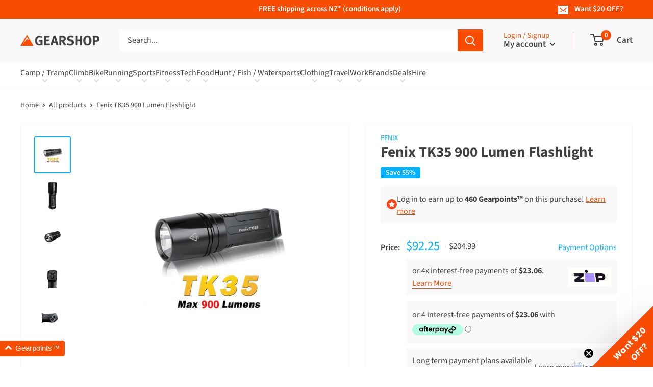

--- FILE ---
content_type: text/html; charset=utf-8
request_url: https://www.gearshop.co.nz/products/fenix-tk35-900-lumen-flashlight
body_size: 52368
content:
<!doctype html>

<html class="no-js" lang="en-NZ">
  <head>
    <meta name="facebook-domain-verification" content="x6kib6mvhrna8vyg7ag20o6md60hnc"/>
      <meta charset="utf-8">
    <meta name="viewport" content="width=device-width, initial-scale=1.0, height=device-height, minimum-scale=1.0, maximum-scale=4.0">
    <meta name="theme-color" content="#03b0f9">
    <meta name="google-site-verification" content="l15tiDpT6Ba7wlkgHABg0AAWZTcFrxWobXFFKaRo24c"/>
    <meta name="google-site-verification" content="_KlWJp36eW3zYSKURvPH_KvijtT5_-hiqSYbCkdl0Qc"/><title>Fenix TK35 900 Lumen Flashlight
        
        
|
      Gearshop NZ
</title><meta name="description" content="High-intensity multi-fuinctional flashlight Takes x2 18650 batteries 900 lumens 5 brightness levels + 2 flashing modes Dual tail switch   The Fenix TK35 is a high intensity multi-functional flashlight. Using CREE XM-L2 U2 LED, it delivers a max 900 lumen output with two 18650 batteries or four CR123A batteries Offering"><link rel="canonical" href="https://www.gearshop.co.nz/products/fenix-tk35-900-lumen-flashlight"><link rel="shortcut icon" href="//www.gearshop.co.nz/cdn/shop/files/Gearshop_Icon_96x96.png?v=1614284101" type="image/png"><link rel="preload" as="style" href="//www.gearshop.co.nz/cdn/shop/t/119/assets/theme.css?v=94324780131936211181760994657">
    <link rel="preconnect" href="https://cdn.shopify.com">
    <link rel="preconnect" href="https://fonts.shopifycdn.com">
    <link rel="dns-prefetch" href="https://productreviews.shopifycdn.com">
    <link rel="dns-prefetch" href="https://ajax.googleapis.com">
    <link rel="dns-prefetch" href="https://maps.googleapis.com">
    <link rel="dns-prefetch" href="https://maps.gstatic.com">

    <meta property="og:type" content="product">
  <meta property="og:title" content="Fenix TK35 900 Lumen Flashlight"><meta property="og:image" content="http://www.gearshop.co.nz/cdn/shop/products/tk35_1_SEKENU8G0VB6_1024x.jpg?v=1642738325">
    <meta property="og:image:secure_url" content="https://www.gearshop.co.nz/cdn/shop/products/tk35_1_SEKENU8G0VB6_1024x.jpg?v=1642738325"><meta property="og:image" content="http://www.gearshop.co.nz/cdn/shop/products/tk35_2_SEKENUQYVPUH_1024x.jpg?v=1642738325">
    <meta property="og:image:secure_url" content="https://www.gearshop.co.nz/cdn/shop/products/tk35_2_SEKENUQYVPUH_1024x.jpg?v=1642738325"><meta property="og:image" content="http://www.gearshop.co.nz/cdn/shop/products/tk35_3_SEKENVTFOHLG_1024x.jpg?v=1642738325">
    <meta property="og:image:secure_url" content="https://www.gearshop.co.nz/cdn/shop/products/tk35_3_SEKENVTFOHLG_1024x.jpg?v=1642738325"><meta property="product:price:amount" content="92.25">
  <meta property="product:price:currency" content="NZD"><meta property="og:description" content="High-intensity multi-fuinctional flashlight Takes x2 18650 batteries 900 lumens 5 brightness levels + 2 flashing modes Dual tail switch   The Fenix TK35 is a high intensity multi-functional flashlight. Using CREE XM-L2 U2 LED, it delivers a max 900 lumen output with two 18650 batteries or four CR123A batteries Offering"><meta property="og:url" content="https://www.gearshop.co.nz/products/fenix-tk35-900-lumen-flashlight">
<meta property="og:site_name" content="Gearshop NZ"><meta name="twitter:card" content="summary"><meta name="twitter:title" content="Fenix TK35 900 Lumen Flashlight">
  <meta name="twitter:description" content="High-intensity multi-fuinctional flashlight Takes x2 18650 batteries 900 lumens 5 brightness levels + 2 flashing modes Dual tail switch   The Fenix TK35 is a high intensity multi-functional flashlight. Using CREE XM-L2 U2 LED, it delivers a max 900 lumen output with two 18650 batteries or four CR123A batteries Offering 4 brightness levels, strobe and SOS function, dual tail switches, the TK35 excels in variousoutdoor activities, such as exploring, camping, searching, caving and more   OTHER FEATURES Cree XM-L2 (U2) LED with a lifespan of 50,000 hours Uses four 3V CR123A batteries (Lithium) or two 18650 rechargeable batteries (Li-ion) 165mm (L) x 44mm (D) x 52mm (Head) 275g weight (excluding batteries) Digitally regulated output Maintains constant brightness Reverse polarity protection, to protect from improper battery installation Low-voltage warning function, to remind users of low power Dual button switch in the">
  <meta name="twitter:image" content="https://www.gearshop.co.nz/cdn/shop/products/tk35_1_SEKENU8G0VB6_600x600_crop_center.jpg?v=1642738325">
    <link rel="preload" href="//www.gearshop.co.nz/cdn/fonts/source_sans_pro/sourcesanspro_n7.41cbad1715ffa6489ec3aab1c16fda6d5bdf2235.woff2" as="font" type="font/woff2" crossorigin>
<link rel="preload" href="//www.gearshop.co.nz/cdn/fonts/source_sans_pro/sourcesanspro_i7.98bb15b3a23880a6e1d86ade6dbb197526ff768d.woff2" as="font" type="font/woff2" crossorigin>
<link rel="preload" href="//www.gearshop.co.nz/cdn/fonts/source_sans_pro/sourcesanspro_n4.50ae3e156aed9a794db7e94c4d00984c7b66616c.woff2" as="font" type="font/woff2" crossorigin>
<link rel="preload" href="//www.gearshop.co.nz/cdn/fonts/source_sans_pro/sourcesanspro_n7.41cbad1715ffa6489ec3aab1c16fda6d5bdf2235.woff2" as="font" type="font/woff2" crossorigin>
<link rel="preload" href="//www.gearshop.co.nz/cdn/fonts/source_sans_pro/sourcesanspro_i4.130f29b9baa0095b80aea9236ca9ef6ab0069c67.woff2" as="font" type="font/woff2" crossorigin>
<link rel="preload" href="//www.gearshop.co.nz/cdn/fonts/source_sans_pro/sourcesanspro_i7.98bb15b3a23880a6e1d86ade6dbb197526ff768d.woff2" as="font" type="font/woff2" crossorigin>
<link rel="preload" href="//www.gearshop.co.nz/cdn/shop/t/119/assets/font-theme-star.woff2?v=176977276741202493121691970454" as="font" type="font/woff2" crossorigin><link rel="preload" href="//www.gearshop.co.nz/cdn/fonts/source_sans_pro/sourcesanspro_n6.cdbfc001bf7647698fff34a09dc1c625e4008e01.woff2" as="font" type="font/woff2" crossorigin><style>
  /* We load the font used for the integration with Shopify Reviews to load our own stars */
  @font-face {
    font-family: "font-theme-star";
    src: url(//www.gearshop.co.nz/cdn/shop/t/119/assets/font-theme-star.eot?v=178649971611478077551691970455);
    src: url(//www.gearshop.co.nz/cdn/shop/t/119/assets/font-theme-star.eot?%23iefix&v=178649971611478077551691970455) format("embedded-opentype"), url(//www.gearshop.co.nz/cdn/shop/t/119/assets/font-theme-star.woff2?v=176977276741202493121691970454) format("woff2"), url(//www.gearshop.co.nz/cdn/shop/t/119/assets/font-theme-star.ttf?v=17527569363257290761691970455) format("truetype");
    font-weight: normal;
    font-style: normal;
    font-display: fallback;
  }

  @font-face {
  font-family: "Source Sans Pro";
  font-weight: 700;
  font-style: normal;
  font-display: fallback;
  src: url("//www.gearshop.co.nz/cdn/fonts/source_sans_pro/sourcesanspro_n7.41cbad1715ffa6489ec3aab1c16fda6d5bdf2235.woff2") format("woff2"),
       url("//www.gearshop.co.nz/cdn/fonts/source_sans_pro/sourcesanspro_n7.01173495588557d2be0eb2bb2ecdf8e4f01cf917.woff") format("woff");
}

  @font-face {
  font-family: "Source Sans Pro";
  font-weight: 400;
  font-style: normal;
  font-display: fallback;
  src: url("//www.gearshop.co.nz/cdn/fonts/source_sans_pro/sourcesanspro_n4.50ae3e156aed9a794db7e94c4d00984c7b66616c.woff2") format("woff2"),
       url("//www.gearshop.co.nz/cdn/fonts/source_sans_pro/sourcesanspro_n4.d1662e048bd96ae7123e46600ff9744c0d84502d.woff") format("woff");
}

@font-face {
  font-family: "Source Sans Pro";
  font-weight: 600;
  font-style: normal;
  font-display: fallback;
  src: url("//www.gearshop.co.nz/cdn/fonts/source_sans_pro/sourcesanspro_n6.cdbfc001bf7647698fff34a09dc1c625e4008e01.woff2") format("woff2"),
       url("//www.gearshop.co.nz/cdn/fonts/source_sans_pro/sourcesanspro_n6.75b644b223b15254f28282d56f730f2224564c8d.woff") format("woff");
}

@font-face {
  font-family: "Source Sans Pro";
  font-weight: 700;
  font-style: italic;
  font-display: fallback;
  src: url("//www.gearshop.co.nz/cdn/fonts/source_sans_pro/sourcesanspro_i7.98bb15b3a23880a6e1d86ade6dbb197526ff768d.woff2") format("woff2"),
       url("//www.gearshop.co.nz/cdn/fonts/source_sans_pro/sourcesanspro_i7.6274cea5e22a575d33653322a4399caadffb1338.woff") format("woff");
}


  @font-face {
  font-family: "Source Sans Pro";
  font-weight: 700;
  font-style: normal;
  font-display: fallback;
  src: url("//www.gearshop.co.nz/cdn/fonts/source_sans_pro/sourcesanspro_n7.41cbad1715ffa6489ec3aab1c16fda6d5bdf2235.woff2") format("woff2"),
       url("//www.gearshop.co.nz/cdn/fonts/source_sans_pro/sourcesanspro_n7.01173495588557d2be0eb2bb2ecdf8e4f01cf917.woff") format("woff");
}

  @font-face {
  font-family: "Source Sans Pro";
  font-weight: 400;
  font-style: italic;
  font-display: fallback;
  src: url("//www.gearshop.co.nz/cdn/fonts/source_sans_pro/sourcesanspro_i4.130f29b9baa0095b80aea9236ca9ef6ab0069c67.woff2") format("woff2"),
       url("//www.gearshop.co.nz/cdn/fonts/source_sans_pro/sourcesanspro_i4.6146c8c8ae7b8853ccbbc8b859fcf805016ee743.woff") format("woff");
}

  @font-face {
  font-family: "Source Sans Pro";
  font-weight: 700;
  font-style: italic;
  font-display: fallback;
  src: url("//www.gearshop.co.nz/cdn/fonts/source_sans_pro/sourcesanspro_i7.98bb15b3a23880a6e1d86ade6dbb197526ff768d.woff2") format("woff2"),
       url("//www.gearshop.co.nz/cdn/fonts/source_sans_pro/sourcesanspro_i7.6274cea5e22a575d33653322a4399caadffb1338.woff") format("woff");
}


  :root {
    --default-text-font-size : 15px;
    --base-text-font-size    : 16px;
    --heading-font-family    : "Source Sans Pro", sans-serif;
    --heading-font-weight    : 700;
    --heading-font-style     : normal;
    --text-font-family       : "Source Sans Pro", sans-serif;
    --text-font-weight       : 400;
    --text-font-style        : normal;
    --text-font-bolder-weight: 600;
    --text-link-decoration   : underline;

    --text-color               : #404042;
    --text-color-rgb           : 64, 64, 66;
    --heading-color            : #404042;
    --border-color             : #f9f9f9;
    --border-color-rgb         : 249, 249, 249;
    --form-border-color        : #ececec;
    --accent-color             : #03b0f9;
    --accent-color-rgb         : 3, 176, 249;
    --link-color               : #f94c03;
    --link-color-hover         : #ad3502;
    --background               : #ffffff;
    --secondary-background     : #ffffff;
    --secondary-background-rgb : 255, 255, 255;
    --accent-background        : rgba(3, 176, 249, 0.08);

    --error-color       : #f90335;
    --error-background  : rgba(249, 3, 53, 0.07);
    --success-color     : #03b0f9;
    --success-background: rgba(3, 176, 249, 0.11);

    --primary-button-background      : #03b0f9;
    --primary-button-background-rgb  : 3, 176, 249;
    --primary-button-text-color      : #ffffff;
    --secondary-button-background    : #404042;
    --secondary-button-background-rgb: 64, 64, 66;
    --secondary-button-text-color    : #ffffff;

    --header-background      : #f9f9f9;
    --header-text-color      : #404042;
    --header-light-text-color: #f94c03;
    --header-border-color    : rgba(249, 76, 3, 0.3);
    --header-accent-color    : #f94c03;

    --footer-background      : #f9f9f9;
    --footer-text-color      : #404042;

    --flickity-arrow-color: #c6c6c6;--product-on-sale-accent           : #03b0f9;
    --product-on-sale-accent-rgb       : 3, 176, 249;
    --product-on-sale-color            : #ffffff;
    --product-in-stock-color           : #03b0f9;
    --product-low-stock-color          : #f90335;
    --product-sold-out-color           : #404042;
    --product-custom-label-1-background: #f94c03;
    --product-custom-label-1-color     : #ffffff;
    --product-custom-label-2-background: #f90335;
    --product-custom-label-2-color     : #ffffff;
    --product-review-star-color        : #f9c703;

    --mobile-container-gutter : 20px;
    --desktop-container-gutter: 40px;
  }
</style>

<script>
  // IE11 does not have support for CSS variables, so we have to polyfill them
  if (!(((window || {}).CSS || {}).supports && window.CSS.supports('(--a: 0)'))) {
    const script = document.createElement('script');
    script.type = 'text/javascript';
    script.src = 'https://cdn.jsdelivr.net/npm/css-vars-ponyfill@2';
    script.onload = function() {
      cssVars({});
    };

    document.getElementsByTagName('head')[0].appendChild(script);
  }
</script>


    <script>window.performance && window.performance.mark && window.performance.mark('shopify.content_for_header.start');</script><meta id="shopify-digital-wallet" name="shopify-digital-wallet" content="/2789779/digital_wallets/dialog">
<meta name="shopify-checkout-api-token" content="aa4a957f9f766be662b8d34291c20269">
<meta id="in-context-paypal-metadata" data-shop-id="2789779" data-venmo-supported="false" data-environment="production" data-locale="en_US" data-paypal-v4="true" data-currency="NZD">
<link rel="alternate" type="application/json+oembed" href="https://www.gearshop.co.nz/products/fenix-tk35-900-lumen-flashlight.oembed">
<script async="async" src="/checkouts/internal/preloads.js?locale=en-NZ"></script>
<script id="shopify-features" type="application/json">{"accessToken":"aa4a957f9f766be662b8d34291c20269","betas":["rich-media-storefront-analytics"],"domain":"www.gearshop.co.nz","predictiveSearch":true,"shopId":2789779,"locale":"en"}</script>
<script>var Shopify = Shopify || {};
Shopify.shop = "gearshop-11.myshopify.com";
Shopify.locale = "en-NZ";
Shopify.currency = {"active":"NZD","rate":"1.0"};
Shopify.country = "NZ";
Shopify.theme = {"name":"gearshop\/master","id":124553461858,"schema_name":"Warehouse","schema_version":"1.9.9","theme_store_id":null,"role":"main"};
Shopify.theme.handle = "null";
Shopify.theme.style = {"id":null,"handle":null};
Shopify.cdnHost = "www.gearshop.co.nz/cdn";
Shopify.routes = Shopify.routes || {};
Shopify.routes.root = "/";</script>
<script type="module">!function(o){(o.Shopify=o.Shopify||{}).modules=!0}(window);</script>
<script>!function(o){function n(){var o=[];function n(){o.push(Array.prototype.slice.apply(arguments))}return n.q=o,n}var t=o.Shopify=o.Shopify||{};t.loadFeatures=n(),t.autoloadFeatures=n()}(window);</script>
<script id="shop-js-analytics" type="application/json">{"pageType":"product"}</script>
<script defer="defer" async type="module" src="//www.gearshop.co.nz/cdn/shopifycloud/shop-js/modules/v2/client.init-shop-cart-sync_C5BV16lS.en.esm.js"></script>
<script defer="defer" async type="module" src="//www.gearshop.co.nz/cdn/shopifycloud/shop-js/modules/v2/chunk.common_CygWptCX.esm.js"></script>
<script type="module">
  await import("//www.gearshop.co.nz/cdn/shopifycloud/shop-js/modules/v2/client.init-shop-cart-sync_C5BV16lS.en.esm.js");
await import("//www.gearshop.co.nz/cdn/shopifycloud/shop-js/modules/v2/chunk.common_CygWptCX.esm.js");

  window.Shopify.SignInWithShop?.initShopCartSync?.({"fedCMEnabled":true,"windoidEnabled":true});

</script>
<script>(function() {
  var isLoaded = false;
  function asyncLoad() {
    if (isLoaded) return;
    isLoaded = true;
    var urls = ["https:\/\/d3hw6dc1ow8pp2.cloudfront.net\/reviewsWidget.min.js?shop=gearshop-11.myshopify.com","https:\/\/checkout.latitudefinancial.com\/assets\/shopify.js?containerId=latitude-product-widget\u0026layout=inversed\u0026merchantId=090685559\u0026paymentOption=minimum\u0026promotionCode=2012\u0026promotionMonths=12\u0026shop=gearshop-11.myshopify.com","https:\/\/checkout.latitudefinancial.com\/assets\/shopify.js?containerId=latitude-product-widget\u0026layout=standard\u0026merchantId=090685559\u0026paymentOption=equal\u0026promotionCode=2212\u0026promotionMonths=12\u0026shop=gearshop-11.myshopify.com","https:\/\/cdn-app.sealsubscriptions.com\/shopify\/public\/js\/sealsubscriptions.js?shop=gearshop-11.myshopify.com","\/\/cdn.shopify.com\/proxy\/6c893c253177b55e0847ff077545c898e537b56ba6f441985f0e78d4b2ec0c00\/gearshop-11.bookthatapp.com\/javascripts\/bta-installed.js?shop=gearshop-11.myshopify.com\u0026sp-cache-control=cHVibGljLCBtYXgtYWdlPTkwMA","\/\/cdn.shopify.com\/proxy\/3d3523886e68086e3e6655ec5d5072416a1a043f8951c11445cb3b03edc5c932\/gearshop-11.bookthatapp.com\/sdk\/v1\/js\/bta-order-status-bootstrap.min.js?shop=gearshop-11.myshopify.com\u0026sp-cache-control=cHVibGljLCBtYXgtYWdlPTkwMA","\/\/backinstock.useamp.com\/widget\/2992_1767153202.js?category=bis\u0026v=6\u0026shop=gearshop-11.myshopify.com"];
    for (var i = 0; i < urls.length; i++) {
      var s = document.createElement('script');
      s.type = 'text/javascript';
      s.async = true;
      s.src = urls[i];
      var x = document.getElementsByTagName('script')[0];
      x.parentNode.insertBefore(s, x);
    }
  };
  if(window.attachEvent) {
    window.attachEvent('onload', asyncLoad);
  } else {
    window.addEventListener('load', asyncLoad, false);
  }
})();</script>
<script id="__st">var __st={"a":2789779,"offset":46800,"reqid":"326a8962-dc10-4ff3-8cd9-dc9c18a6d9a4-1768854922","pageurl":"www.gearshop.co.nz\/products\/fenix-tk35-900-lumen-flashlight","u":"844dd34ae6eb","p":"product","rtyp":"product","rid":6646302474338};</script>
<script>window.ShopifyPaypalV4VisibilityTracking = true;</script>
<script id="captcha-bootstrap">!function(){'use strict';const t='contact',e='account',n='new_comment',o=[[t,t],['blogs',n],['comments',n],[t,'customer']],c=[[e,'customer_login'],[e,'guest_login'],[e,'recover_customer_password'],[e,'create_customer']],r=t=>t.map((([t,e])=>`form[action*='/${t}']:not([data-nocaptcha='true']) input[name='form_type'][value='${e}']`)).join(','),a=t=>()=>t?[...document.querySelectorAll(t)].map((t=>t.form)):[];function s(){const t=[...o],e=r(t);return a(e)}const i='password',u='form_key',d=['recaptcha-v3-token','g-recaptcha-response','h-captcha-response',i],f=()=>{try{return window.sessionStorage}catch{return}},m='__shopify_v',_=t=>t.elements[u];function p(t,e,n=!1){try{const o=window.sessionStorage,c=JSON.parse(o.getItem(e)),{data:r}=function(t){const{data:e,action:n}=t;return t[m]||n?{data:e,action:n}:{data:t,action:n}}(c);for(const[e,n]of Object.entries(r))t.elements[e]&&(t.elements[e].value=n);n&&o.removeItem(e)}catch(o){console.error('form repopulation failed',{error:o})}}const l='form_type',E='cptcha';function T(t){t.dataset[E]=!0}const w=window,h=w.document,L='Shopify',v='ce_forms',y='captcha';let A=!1;((t,e)=>{const n=(g='f06e6c50-85a8-45c8-87d0-21a2b65856fe',I='https://cdn.shopify.com/shopifycloud/storefront-forms-hcaptcha/ce_storefront_forms_captcha_hcaptcha.v1.5.2.iife.js',D={infoText:'Protected by hCaptcha',privacyText:'Privacy',termsText:'Terms'},(t,e,n)=>{const o=w[L][v],c=o.bindForm;if(c)return c(t,g,e,D).then(n);var r;o.q.push([[t,g,e,D],n]),r=I,A||(h.body.append(Object.assign(h.createElement('script'),{id:'captcha-provider',async:!0,src:r})),A=!0)});var g,I,D;w[L]=w[L]||{},w[L][v]=w[L][v]||{},w[L][v].q=[],w[L][y]=w[L][y]||{},w[L][y].protect=function(t,e){n(t,void 0,e),T(t)},Object.freeze(w[L][y]),function(t,e,n,w,h,L){const[v,y,A,g]=function(t,e,n){const i=e?o:[],u=t?c:[],d=[...i,...u],f=r(d),m=r(i),_=r(d.filter((([t,e])=>n.includes(e))));return[a(f),a(m),a(_),s()]}(w,h,L),I=t=>{const e=t.target;return e instanceof HTMLFormElement?e:e&&e.form},D=t=>v().includes(t);t.addEventListener('submit',(t=>{const e=I(t);if(!e)return;const n=D(e)&&!e.dataset.hcaptchaBound&&!e.dataset.recaptchaBound,o=_(e),c=g().includes(e)&&(!o||!o.value);(n||c)&&t.preventDefault(),c&&!n&&(function(t){try{if(!f())return;!function(t){const e=f();if(!e)return;const n=_(t);if(!n)return;const o=n.value;o&&e.removeItem(o)}(t);const e=Array.from(Array(32),(()=>Math.random().toString(36)[2])).join('');!function(t,e){_(t)||t.append(Object.assign(document.createElement('input'),{type:'hidden',name:u})),t.elements[u].value=e}(t,e),function(t,e){const n=f();if(!n)return;const o=[...t.querySelectorAll(`input[type='${i}']`)].map((({name:t})=>t)),c=[...d,...o],r={};for(const[a,s]of new FormData(t).entries())c.includes(a)||(r[a]=s);n.setItem(e,JSON.stringify({[m]:1,action:t.action,data:r}))}(t,e)}catch(e){console.error('failed to persist form',e)}}(e),e.submit())}));const S=(t,e)=>{t&&!t.dataset[E]&&(n(t,e.some((e=>e===t))),T(t))};for(const o of['focusin','change'])t.addEventListener(o,(t=>{const e=I(t);D(e)&&S(e,y())}));const B=e.get('form_key'),M=e.get(l),P=B&&M;t.addEventListener('DOMContentLoaded',(()=>{const t=y();if(P)for(const e of t)e.elements[l].value===M&&p(e,B);[...new Set([...A(),...v().filter((t=>'true'===t.dataset.shopifyCaptcha))])].forEach((e=>S(e,t)))}))}(h,new URLSearchParams(w.location.search),n,t,e,['guest_login'])})(!0,!0)}();</script>
<script integrity="sha256-4kQ18oKyAcykRKYeNunJcIwy7WH5gtpwJnB7kiuLZ1E=" data-source-attribution="shopify.loadfeatures" defer="defer" src="//www.gearshop.co.nz/cdn/shopifycloud/storefront/assets/storefront/load_feature-a0a9edcb.js" crossorigin="anonymous"></script>
<script data-source-attribution="shopify.dynamic_checkout.dynamic.init">var Shopify=Shopify||{};Shopify.PaymentButton=Shopify.PaymentButton||{isStorefrontPortableWallets:!0,init:function(){window.Shopify.PaymentButton.init=function(){};var t=document.createElement("script");t.src="https://www.gearshop.co.nz/cdn/shopifycloud/portable-wallets/latest/portable-wallets.en.js",t.type="module",document.head.appendChild(t)}};
</script>
<script data-source-attribution="shopify.dynamic_checkout.buyer_consent">
  function portableWalletsHideBuyerConsent(e){var t=document.getElementById("shopify-buyer-consent"),n=document.getElementById("shopify-subscription-policy-button");t&&n&&(t.classList.add("hidden"),t.setAttribute("aria-hidden","true"),n.removeEventListener("click",e))}function portableWalletsShowBuyerConsent(e){var t=document.getElementById("shopify-buyer-consent"),n=document.getElementById("shopify-subscription-policy-button");t&&n&&(t.classList.remove("hidden"),t.removeAttribute("aria-hidden"),n.addEventListener("click",e))}window.Shopify?.PaymentButton&&(window.Shopify.PaymentButton.hideBuyerConsent=portableWalletsHideBuyerConsent,window.Shopify.PaymentButton.showBuyerConsent=portableWalletsShowBuyerConsent);
</script>
<script data-source-attribution="shopify.dynamic_checkout.cart.bootstrap">document.addEventListener("DOMContentLoaded",(function(){function t(){return document.querySelector("shopify-accelerated-checkout-cart, shopify-accelerated-checkout")}if(t())Shopify.PaymentButton.init();else{new MutationObserver((function(e,n){t()&&(Shopify.PaymentButton.init(),n.disconnect())})).observe(document.body,{childList:!0,subtree:!0})}}));
</script>
<link id="shopify-accelerated-checkout-styles" rel="stylesheet" media="screen" href="https://www.gearshop.co.nz/cdn/shopifycloud/portable-wallets/latest/accelerated-checkout-backwards-compat.css" crossorigin="anonymous">
<style id="shopify-accelerated-checkout-cart">
        #shopify-buyer-consent {
  margin-top: 1em;
  display: inline-block;
  width: 100%;
}

#shopify-buyer-consent.hidden {
  display: none;
}

#shopify-subscription-policy-button {
  background: none;
  border: none;
  padding: 0;
  text-decoration: underline;
  font-size: inherit;
  cursor: pointer;
}

#shopify-subscription-policy-button::before {
  box-shadow: none;
}

      </style>

<script>window.performance && window.performance.mark && window.performance.mark('shopify.content_for_header.end');</script>

    <link rel="stylesheet" href="//www.gearshop.co.nz/cdn/shop/t/119/assets/theme.css?v=94324780131936211181760994657">

    
  <script type="application/ld+json">
  {
    "@context": "http://schema.org",
    "@type": "Product",
    "offers": [{
          "@type": "Offer",
          "name": "Default",
          "availability":"https://schema.org/InStock",
          "price": 92.25,
          "priceCurrency": "NZD",
          "priceValidUntil": "2026-01-30","sku": "FXTK35","url": "/products/fenix-tk35-900-lumen-flashlight/products/fenix-tk35-900-lumen-flashlight?variant=39562902405218"
        }
],
      "gtin13": "6942870302157",
      "productId": "6942870302157",
    "brand": {
      "name": "fenix"
    },
    "name": "Fenix TK35 900 Lumen Flashlight",
    "description": "High-intensity multi-fuinctional flashlight\n\nTakes x2 18650 batteries\n900 lumens\n5 brightness levels + 2 flashing modes\nDual tail switch\n\n \nThe Fenix TK35 is a high intensity multi-functional flashlight.\nUsing CREE XM-L2 U2 LED, it delivers a max 900 lumen output with two 18650 batteries or four CR123A batteries\nOffering 4 brightness levels, strobe and SOS function, dual tail switches, the TK35 excels in variousoutdoor activities, such as exploring, camping, searching, caving and more\n \nOTHER FEATURES\n\nCree XM-L2 (U2) LED with a lifespan of 50,000 hours\nUses four 3V CR123A batteries (Lithium) or two 18650 rechargeable batteries (Li-ion)\n165mm (L) x 44mm (D) x 52mm (Head)\n275g weight (excluding batteries)\nDigitally regulated output\nMaintains constant brightness\nReverse polarity protection, to protect from improper battery installation\nLow-voltage warning function, to remind users of low power\nDual button switch in the tail cap, convenient operation\nMade of durable aircraft-grade aluminum\nPremium Type III hard-anodised anti-abrasive finish\nToughened ultra-clear glass lens with anti-reflective coating\n",
    "category": "torches \u0026 flashlights",
    "url": "/products/fenix-tk35-900-lumen-flashlight/products/fenix-tk35-900-lumen-flashlight",
    "sku": "FXTK35",
    "image": {
      "@type": "ImageObject",
      "url": "https://www.gearshop.co.nz/cdn/shop/products/tk35_1_SEKENU8G0VB6_1024x.jpg?v=1642738325",
      "image": "https://www.gearshop.co.nz/cdn/shop/products/tk35_1_SEKENU8G0VB6_1024x.jpg?v=1642738325",
      "name": "Fenix TK35 900 Lumen Flashlight",
      "width": "1024",
      "height": "1024"
    }


  }
  </script>



  <script type="application/ld+json">
  {
    "@context": "http://schema.org",
    "@type": "BreadcrumbList",
  "itemListElement": [{
      "@type": "ListItem",
      "position": 1,
      "name": "Home",
      "item": "https://www.gearshop.co.nz"
    },{
          "@type": "ListItem",
          "position": 2,
          "name": "Fenix TK35 900 Lumen Flashlight",
          "item": "https://www.gearshop.co.nz/products/fenix-tk35-900-lumen-flashlight"
        }]
  }
  </script>


    <script src="//ajax.googleapis.com/ajax/libs/jquery/1.12.4/jquery.min.js" type="text/javascript"></script>
    <script src="//www.gearshop.co.nz/cdn/shopifycloud/storefront/assets/themes_support/api.jquery-7ab1a3a4.js" type="text/javascript"></script>

    <script>
      // This allows to expose several variables to the global scope, to be used in scripts
      window.theme = {
        pageType: "product",
        cartCount: 0,
        moneyFormat: "${{amount}}",
        moneyWithCurrencyFormat: "${{amount}} NZD",
        showDiscount:
          true
        ,
        discountMode: "percentage",
        searchMode: "product",
        cartType: "drawer",
        reviewsApp: "okendo"
      };

      window.routes = {
        permanentDomain: "gearshop-11.myshopify.com",
        rootUrl: "\/",
        cartUrl: "\/cart",
        cartAddUrl: "\/cart\/add",
        cartChangeUrl: "\/cart\/change",
        cartUpdateUrl: "\/cart\/update",
        searchUrl: "\/search",
        productRecommendationsUrl: "\/recommendations\/products",
        currencySuffix: ''
      };

      window.languages = {
        collectionOnSaleLabel: "Save {{savings}}",
        collectionDiscount: "{{discount}}% off",
        collectionDiscountUpTo: "Up to {{discount}}% off",
        productFormUnavailable: "Unavailable",
        productFormAddToCart:
          "Add to cart",
        productFormSoldOut: "Sold out",
        productFormBackInStock: "Notify me when back in stock",
        shippingEstimatorNoResults: "No shipping could be found for your address.",
        shippingEstimatorOneResult: "There is one shipping rate for your address:",
        shippingEstimatorMultipleResults: "There are {{count}} shipping rates for your address:",
        shippingEstimatorErrors: "There are some errors:"
      };

      window.lazySizesConfig = {
        loadHidden: false,
        hFac: 0.8,
        expFactor: 3,
        customMedia: {
          '--phone': '(max-width: 640px)',
          '--tablet': '(min-width: 641px) and (max-width: 1023px)',
          '--lap': '(min-width: 1024px)'
        }
      };

      window.discounts = {
        autoBxgy: JSON.parse('[]'),
        autoBasic: JSON.parse('[{"discount":{"DiscountAutomaticBxgy":{"combinesWith":{"orderDiscounts":false,"productDiscounts":false,"shippingDiscounts":false},"customerBuys":{"items":{"DiscountCollections":{"collections":[{"handle":"all-products","id":"gid://shopify/Collection/278873145442"}]}},"value":{"DiscountPurchaseAmount":{"amount":100}}},"customerGets":{"appliesOnOneTimePurchase":true,"appliesOnSubscription":false,"items":{"DiscountProducts":{"products":[{"handle":"gearshop-insultated-s-s-380ml-coffee-cup"}]}},"value":{"DiscountOnQuantity":{"effect":{"DiscountAmount":{"amount":{"amount":11.99,"currencyCode":"NZD"},"appliesOnEachItem":true}},"quantity":{"quantity":1}}}},"status":"EXPIRED","summary":"Spend $100.00, get 1 item at $11.99 off each","title":"Get a Gearshop Coffee Mug for $5","usesPerOrderLimit":1}},"id":"gid://shopify/DiscountAutomaticNode/1254678691938"},{"discount":{"DiscountAutomaticBxgy":{"combinesWith":{"orderDiscounts":false,"productDiscounts":false,"shippingDiscounts":false},"customerBuys":{"items":{"DiscountProducts":{"products":[{"handle":"ass-savers-80mm-blue-rain-sticker"}]}},"value":{"DiscountQuantity":{"quantity":5}}},"customerGets":{"appliesOnOneTimePurchase":true,"appliesOnSubscription":false,"items":{"DiscountProducts":{"products":[{"handle":"big-agnes-80mm-logo-sticker"}]}},"value":{"DiscountOnQuantity":{"effect":{"DiscountPercentage":{"percentage":0.5}},"quantity":{"quantity":1}}}},"status":"EXPIRED","summary":"Buy 5 items, get 1 item at 50% off","title":"BxGy Free Test","usesPerOrderLimit":1}},"id":"gid://shopify/DiscountAutomaticNode/1257563881570"},{"discount":{"DiscountAutomaticBxgy":{"combinesWith":{"orderDiscounts":true,"productDiscounts":true,"shippingDiscounts":true},"customerBuys":{"items":{"DiscountCollections":{"collections":[{"handle":"all-products","id":"gid://shopify/Collection/278873145442"}]}},"value":{"DiscountPurchaseAmount":{"amount":200}}},"customerGets":{"appliesOnOneTimePurchase":true,"appliesOnSubscription":false,"items":{"DiscountProducts":{"products":[{"handle":"gearshop-insultated-s-s-380ml-coffee-cup"}]}},"value":{"DiscountOnQuantity":{"effect":{"DiscountPercentage":{"percentage":1}},"quantity":{"quantity":1}}}},"status":"EXPIRED","summary":"Spend $200.00, get 1 item free","title":"Get a FREE Coffee Cup","usesPerOrderLimit":1}},"id":"gid://shopify/DiscountAutomaticNode/1648562143599"},{"discount":{"DiscountAutomaticBxgy":{"combinesWith":{"orderDiscounts":true,"productDiscounts":true,"shippingDiscounts":true},"customerBuys":{"items":{"DiscountCollections":{"collections":[{"handle":"marmot","id":"gid://shopify/Collection/367649234"}]}},"value":{"DiscountPurchaseAmount":{"amount":100}}},"customerGets":{"appliesOnOneTimePurchase":true,"appliesOnSubscription":false,"items":{"DiscountProducts":{"products":[{"handle":"marmot-retro-trucker-hat-25"}]}},"value":{"DiscountOnQuantity":{"effect":{"DiscountPercentage":{"percentage":1}},"quantity":{"quantity":1}}}},"status":"EXPIRED","summary":"Spend $100.00, get 1 item free","title":"Get a FREE Marmot Cap","usesPerOrderLimit":1}},"id":"gid://shopify/DiscountAutomaticNode/1723868774767"}]')
      };

      document.documentElement.className = document.documentElement.className.replace('no-js', 'js');
    </script><script src="//cdnjs.cloudflare.com/polyfill/v3/polyfill.min.js?unknown=polyfill&features=fetch,Element.prototype.closest,Element.prototype.matches,Element.prototype.remove,Element.prototype.classList,Array.prototype.includes,Array.prototype.fill,String.prototype.includes,String.prototype.padStart,Object.assign,CustomEvent,Intl,URL,DOMTokenList,IntersectionObserver,IntersectionObserverEntry" defer></script>

    <script src="//www.gearshop.co.nz/cdn/shop/t/119/assets/gearpoints-incentive.js?v=104649746417168782351742149294" defer></script><script src="//www.gearshop.co.nz/cdn/shop/t/119/assets/theme.min.js?v=49248713053767338981760654728" defer></script><script src="//www.gearshop.co.nz/cdn/shop/t/119/assets/custom.js?v=71175183495279858471749514878" defer></script><script>
        (function() {
          window.onpageshow = function() {

// We force re-freshing the cart content onpageshow, as most browsers will serve a cache copy when hitting the
// back button, which cause staled data
            document.documentElement.dispatchEvent(new CustomEvent('cart:refresh', {
              bubbles: true,
              detail: {
                scrollToTop: false
              }
            }));
          };
        })();
      </script><link href="https://d3hw6dc1ow8pp2.cloudfront.net/styles/main.min.css" rel="stylesheet" type="text/css">
<style type="text/css">
.okeReviews .okeReviews-reviewsWidget-header-controls-writeReview {
        display: inline-block;
    }
    .okeReviews .okeReviews-reviewsWidget.is-okeReviews-empty {
        display: block;
    }
</style>
<script type="application/json" id="oke-reviews-settings">
{"analyticsSettings":{"provider":"ua"},"disableInitialReviewsFetchOnProducts":false,"locale":"en","omitMicrodata":true,"subscriberId":"00dbc2a2-1784-41cc-8524-40f72ad6e1fc","starRatingColor":"#F94C03","recorderPlus":true,"recorderQandaPlus":true}
</script>

    <link rel="stylesheet" type="text/css" href="https://dov7r31oq5dkj.cloudfront.net/00dbc2a2-1784-41cc-8524-40f72ad6e1fc/widget-style-customisations.css?v=abae1d0e-4744-4384-afae-317a0bd01b52">
    


    
      <script src="//www.gearshop.co.nz/cdn/shop/t/119/assets/okendo-reviews.js?v=77668472764591873451691970453" type="text/javascript"></script>
    


    <script>
    
    
    
    
    var gsf_conversion_data = {page_type : 'product', event : 'view_item', data : {product_data : [{variant_id : 39562902405218, product_id : 6646302474338, name : "Fenix TK35 900 Lumen Flashlight", price : "92.25", currency : "NZD", sku : "FXTK35", brand : "fenix", variant : "Default", category : "torches &amp; flashlights", quantity : "7" }], total_price : "92.25", shop_currency : "NZD"}};
    
</script>
    
    
  <!-- BEGIN app block: shopify://apps/uppromote-affiliate/blocks/core-script/64c32457-930d-4cb9-9641-e24c0d9cf1f4 --><!-- BEGIN app snippet: core-metafields-setting --><!--suppress ES6ConvertVarToLetConst -->
<script type="application/json" id="core-uppromote-settings">{"active_reg_from":true,"app_env":{"env":"production"},"message_bar_setting":{"referral_enable":0,"referral_content":"You're shopping with {affiliate_name}!","referral_font":"Poppins","referral_font_size":14,"referral_text_color":"#ffffff","referral_background_color":"#338FB1","not_referral_enable":0,"not_referral_content":"Enjoy your time.","not_referral_font":"Poppins","not_referral_font_size":14,"not_referral_text_color":"#ffffff","not_referral_background_color":"#338FB1"}}</script>
<script type="application/json" id="core-uppromote-cart">{"note":null,"attributes":{},"original_total_price":0,"total_price":0,"total_discount":0,"total_weight":0.0,"item_count":0,"items":[],"requires_shipping":false,"currency":"NZD","items_subtotal_price":0,"cart_level_discount_applications":[],"checkout_charge_amount":0}</script>
<script id="core-uppromote-quick-store-tracking-vars">
    function getDocumentContext(){const{href:a,hash:b,host:c,hostname:d,origin:e,pathname:f,port:g,protocol:h,search:i}=window.location,j=document.referrer,k=document.characterSet,l=document.title;return{location:{href:a,hash:b,host:c,hostname:d,origin:e,pathname:f,port:g,protocol:h,search:i},referrer:j||document.location.href,characterSet:k,title:l}}function getNavigatorContext(){const{language:a,cookieEnabled:b,languages:c,userAgent:d}=navigator;return{language:a,cookieEnabled:b,languages:c,userAgent:d}}function getWindowContext(){const{innerHeight:a,innerWidth:b,outerHeight:c,outerWidth:d,origin:e,screen:{height:j,width:k},screenX:f,screenY:g,scrollX:h,scrollY:i}=window;return{innerHeight:a,innerWidth:b,outerHeight:c,outerWidth:d,origin:e,screen:{screenHeight:j,screenWidth:k},screenX:f,screenY:g,scrollX:h,scrollY:i,location:getDocumentContext().location}}function getContext(){return{document:getDocumentContext(),navigator:getNavigatorContext(),window:getWindowContext()}}
    if (window.location.href.includes('?sca_ref=')) {
        localStorage.setItem('__up_lastViewedPageContext', JSON.stringify({
            context: getContext(),
            timestamp: new Date().toISOString(),
        }))
    }
</script>

<script id="core-uppromote-setting-booster">
    var UpPromoteCoreSettings = JSON.parse(document.getElementById('core-uppromote-settings').textContent)
    UpPromoteCoreSettings.currentCart = JSON.parse(document.getElementById('core-uppromote-cart')?.textContent || '{}')
    const idToClean = ['core-uppromote-settings', 'core-uppromote-cart', 'core-uppromote-setting-booster', 'core-uppromote-quick-store-tracking-vars']
    idToClean.forEach(id => {
        document.getElementById(id)?.remove()
    })
</script>
<!-- END app snippet -->


<!-- END app block --><!-- BEGIN app block: shopify://apps/blockify-fraud-filter/blocks/app_embed/2e3e0ba5-0e70-447a-9ec5-3bf76b5ef12e --> 
 
 
    <script>
        window.blockifyShopIdentifier = "gearshop-11.myshopify.com";
        window.ipBlockerMetafields = "{\"showOverlayByPass\":false,\"disableSpyExtensions\":false,\"blockUnknownBots\":false,\"activeApp\":true,\"blockByMetafield\":true,\"visitorAnalytic\":true,\"showWatermark\":true,\"token\":\"eyJhbGciOiJIUzI1NiIsInR5cCI6IkpXVCJ9.eyJpZGVudGlmaWVySWQiOiJnZWFyc2hvcC0xMS5teXNob3BpZnkuY29tIiwiaWF0IjoxNzM5NTgyOTY3fQ.oY-VAg1IWlVmbYSNLU-Eb9zCZDdEDSdr-LYEoKkRkiU\"}";
        window.blockifyRules = "{\"whitelist\":[],\"blacklist\":[{\"id\":393076,\"type\":\"1\",\"ipAddress\":\"188.3.182.94\",\"criteria\":\"1\",\"priority\":\"1\"},{\"id\":99052,\"type\":\"1\",\"country\":\"TR\",\"criteria\":\"3\",\"priority\":\"1\"}]}";
        window.ipblockerBlockTemplate = "{\"customCss\":\"#blockify---container{--bg-blockify: #fff;position:relative}#blockify---container::after{content:'';position:absolute;inset:0;background-repeat:no-repeat !important;background-size:cover !important;background:var(--bg-blockify);z-index:0}#blockify---container #blockify---container__inner{display:flex;flex-direction:column;align-items:center;position:relative;z-index:1}#blockify---container #blockify---container__inner #blockify-block-content{display:flex;flex-direction:column;align-items:center;text-align:center}#blockify---container #blockify---container__inner #blockify-block-content #blockify-block-superTitle{display:none !important}#blockify---container #blockify---container__inner #blockify-block-content #blockify-block-title{font-size:313%;font-weight:bold;margin-top:1em}@media only screen and (min-width: 768px) and (max-width: 1199px){#blockify---container #blockify---container__inner #blockify-block-content #blockify-block-title{font-size:188%}}@media only screen and (max-width: 767px){#blockify---container #blockify---container__inner #blockify-block-content #blockify-block-title{font-size:107%}}#blockify---container #blockify---container__inner #blockify-block-content #blockify-block-description{font-size:125%;margin:1.5em;line-height:1.5}@media only screen and (min-width: 768px) and (max-width: 1199px){#blockify---container #blockify---container__inner #blockify-block-content #blockify-block-description{font-size:88%}}@media only screen and (max-width: 767px){#blockify---container #blockify---container__inner #blockify-block-content #blockify-block-description{font-size:107%}}#blockify---container #blockify---container__inner #blockify-block-content #blockify-block-description #blockify-block-text-blink{display:none !important}#blockify---container #blockify---container__inner #blockify-logo-block-image{position:relative;width:400px;height:auto;max-height:300px}@media only screen and (max-width: 767px){#blockify---container #blockify---container__inner #blockify-logo-block-image{width:200px}}#blockify---container #blockify---container__inner #blockify-logo-block-image::before{content:'';display:block;padding-bottom:56.2%}#blockify---container #blockify---container__inner #blockify-logo-block-image img{position:absolute;top:0;left:0;width:100%;height:100%;object-fit:contain}\\n\",\"logoImage\":{\"active\":true,\"value\":\"https:\/\/storage.synctrack.io\/megamind-fraud\/assets\/default-thumbnail.png\",\"altText\":\"Red octagonal stop sign with a black hand symbol in the center, indicating a warning or prohibition\"},\"superTitle\":{\"active\":false,\"text\":\"403\",\"color\":\"#899df1\"},\"title\":{\"active\":true,\"text\":\"Access Denied\",\"color\":\"#000\"},\"description\":{\"active\":true,\"text\":\"The site owner may have set restrictions that prevent you from accessing the site. Please contact the site owner for access.\",\"color\":\"#000\"},\"background\":{\"active\":true,\"value\":\"#fff\",\"type\":\"1\",\"colorFrom\":null,\"colorTo\":null}}";

        
            window.blockifyProductCollections = [278873145442,21970625,25386737,22413645,371282514,17917214747,639294898543,25407141];
        
    </script>
<link href="https://cdn.shopify.com/extensions/019bc61e-5a2c-71e1-9b16-ae80802f2aca/blockify-shopify-287/assets/blockify-embed.min.js" as="script" type="text/javascript" rel="preload"><link href="https://cdn.shopify.com/extensions/019bc61e-5a2c-71e1-9b16-ae80802f2aca/blockify-shopify-287/assets/prevent-bypass-script.min.js" as="script" type="text/javascript" rel="preload">
<script type="text/javascript">
    window.blockifyBaseUrl = 'https://fraud.blockifyapp.com/s/api';
    window.blockifyPublicUrl = 'https://fraud.blockifyapp.com/s/api/public';
    window.bucketUrl = 'https://storage.synctrack.io/megamind-fraud';
    window.storefrontApiUrl  = 'https://fraud.blockifyapp.com/p/api';
</script>
<script type="text/javascript">
  window.blockifyChecking = true;
</script>
<script id="blockifyScriptByPass" type="text/javascript" src=https://cdn.shopify.com/extensions/019bc61e-5a2c-71e1-9b16-ae80802f2aca/blockify-shopify-287/assets/prevent-bypass-script.min.js async></script>
<script id="blockifyScriptTag" type="text/javascript" src=https://cdn.shopify.com/extensions/019bc61e-5a2c-71e1-9b16-ae80802f2aca/blockify-shopify-287/assets/blockify-embed.min.js async></script>


<!-- END app block --><!-- BEGIN app block: shopify://apps/klaviyo-email-marketing-sms/blocks/klaviyo-onsite-embed/2632fe16-c075-4321-a88b-50b567f42507 -->












  <script async src="https://static.klaviyo.com/onsite/js/QF2SjJ/klaviyo.js?company_id=QF2SjJ"></script>
  <script>!function(){if(!window.klaviyo){window._klOnsite=window._klOnsite||[];try{window.klaviyo=new Proxy({},{get:function(n,i){return"push"===i?function(){var n;(n=window._klOnsite).push.apply(n,arguments)}:function(){for(var n=arguments.length,o=new Array(n),w=0;w<n;w++)o[w]=arguments[w];var t="function"==typeof o[o.length-1]?o.pop():void 0,e=new Promise((function(n){window._klOnsite.push([i].concat(o,[function(i){t&&t(i),n(i)}]))}));return e}}})}catch(n){window.klaviyo=window.klaviyo||[],window.klaviyo.push=function(){var n;(n=window._klOnsite).push.apply(n,arguments)}}}}();</script>

  
    <script id="viewed_product">
      if (item == null) {
        var _learnq = _learnq || [];

        var MetafieldReviews = null
        var MetafieldYotpoRating = null
        var MetafieldYotpoCount = null
        var MetafieldLooxRating = null
        var MetafieldLooxCount = null
        var okendoProduct = null
        var okendoProductReviewCount = null
        var okendoProductReviewAverageValue = null
        try {
          // The following fields are used for Customer Hub recently viewed in order to add reviews.
          // This information is not part of __kla_viewed. Instead, it is part of __kla_viewed_reviewed_items
          MetafieldReviews = {};
          MetafieldYotpoRating = null
          MetafieldYotpoCount = null
          MetafieldLooxRating = null
          MetafieldLooxCount = null

          okendoProduct = null
          // If the okendo metafield is not legacy, it will error, which then requires the new json formatted data
          if (okendoProduct && 'error' in okendoProduct) {
            okendoProduct = null
          }
          okendoProductReviewCount = okendoProduct ? okendoProduct.reviewCount : null
          okendoProductReviewAverageValue = okendoProduct ? okendoProduct.reviewAverageValue : null
        } catch (error) {
          console.error('Error in Klaviyo onsite reviews tracking:', error);
        }

        var item = {
          Name: "Fenix TK35 900 Lumen Flashlight",
          ProductID: 6646302474338,
          Categories: ["All Products","Camping \u0026 Tramping Gear","Fenix Lighting","Great Deals \u0026 Huge Savings on Outdoor Gear","Lighting for Camping \u0026 Tramping","Outdoor Gear Deals from $50 to $100","Products on Sale","Torches"],
          ImageURL: "https://www.gearshop.co.nz/cdn/shop/products/tk35_1_SEKENU8G0VB6_grande.jpg?v=1642738325",
          URL: "https://www.gearshop.co.nz/products/fenix-tk35-900-lumen-flashlight",
          Brand: "fenix",
          Price: "$92.25",
          Value: "92.25",
          CompareAtPrice: "$204.99"
        };
        _learnq.push(['track', 'Viewed Product', item]);
        _learnq.push(['trackViewedItem', {
          Title: item.Name,
          ItemId: item.ProductID,
          Categories: item.Categories,
          ImageUrl: item.ImageURL,
          Url: item.URL,
          Metadata: {
            Brand: item.Brand,
            Price: item.Price,
            Value: item.Value,
            CompareAtPrice: item.CompareAtPrice
          },
          metafields:{
            reviews: MetafieldReviews,
            yotpo:{
              rating: MetafieldYotpoRating,
              count: MetafieldYotpoCount,
            },
            loox:{
              rating: MetafieldLooxRating,
              count: MetafieldLooxCount,
            },
            okendo: {
              rating: okendoProductReviewAverageValue,
              count: okendoProductReviewCount,
            }
          }
        }]);
      }
    </script>
  




  <script>
    window.klaviyoReviewsProductDesignMode = false
  </script>







<!-- END app block --><!-- BEGIN app block: shopify://apps/simprosys-google-shopping-feed/blocks/core_settings_block/1f0b859e-9fa6-4007-97e8-4513aff5ff3b --><!-- BEGIN: GSF App Core Tags & Scripts by Simprosys Google Shopping Feed -->









<!-- END: GSF App Core Tags & Scripts by Simprosys Google Shopping Feed -->
<!-- END app block --><script src="https://cdn.shopify.com/extensions/019bc4a6-eb4b-7d07-80ed-0d44dde74f8b/app-105/assets/core.min.js" type="text/javascript" defer="defer"></script>
<link href="https://monorail-edge.shopifysvc.com" rel="dns-prefetch">
<script>(function(){if ("sendBeacon" in navigator && "performance" in window) {try {var session_token_from_headers = performance.getEntriesByType('navigation')[0].serverTiming.find(x => x.name == '_s').description;} catch {var session_token_from_headers = undefined;}var session_cookie_matches = document.cookie.match(/_shopify_s=([^;]*)/);var session_token_from_cookie = session_cookie_matches && session_cookie_matches.length === 2 ? session_cookie_matches[1] : "";var session_token = session_token_from_headers || session_token_from_cookie || "";function handle_abandonment_event(e) {var entries = performance.getEntries().filter(function(entry) {return /monorail-edge.shopifysvc.com/.test(entry.name);});if (!window.abandonment_tracked && entries.length === 0) {window.abandonment_tracked = true;var currentMs = Date.now();var navigation_start = performance.timing.navigationStart;var payload = {shop_id: 2789779,url: window.location.href,navigation_start,duration: currentMs - navigation_start,session_token,page_type: "product"};window.navigator.sendBeacon("https://monorail-edge.shopifysvc.com/v1/produce", JSON.stringify({schema_id: "online_store_buyer_site_abandonment/1.1",payload: payload,metadata: {event_created_at_ms: currentMs,event_sent_at_ms: currentMs}}));}}window.addEventListener('pagehide', handle_abandonment_event);}}());</script>
<script id="web-pixels-manager-setup">(function e(e,d,r,n,o){if(void 0===o&&(o={}),!Boolean(null===(a=null===(i=window.Shopify)||void 0===i?void 0:i.analytics)||void 0===a?void 0:a.replayQueue)){var i,a;window.Shopify=window.Shopify||{};var t=window.Shopify;t.analytics=t.analytics||{};var s=t.analytics;s.replayQueue=[],s.publish=function(e,d,r){return s.replayQueue.push([e,d,r]),!0};try{self.performance.mark("wpm:start")}catch(e){}var l=function(){var e={modern:/Edge?\/(1{2}[4-9]|1[2-9]\d|[2-9]\d{2}|\d{4,})\.\d+(\.\d+|)|Firefox\/(1{2}[4-9]|1[2-9]\d|[2-9]\d{2}|\d{4,})\.\d+(\.\d+|)|Chrom(ium|e)\/(9{2}|\d{3,})\.\d+(\.\d+|)|(Maci|X1{2}).+ Version\/(15\.\d+|(1[6-9]|[2-9]\d|\d{3,})\.\d+)([,.]\d+|)( \(\w+\)|)( Mobile\/\w+|) Safari\/|Chrome.+OPR\/(9{2}|\d{3,})\.\d+\.\d+|(CPU[ +]OS|iPhone[ +]OS|CPU[ +]iPhone|CPU IPhone OS|CPU iPad OS)[ +]+(15[._]\d+|(1[6-9]|[2-9]\d|\d{3,})[._]\d+)([._]\d+|)|Android:?[ /-](13[3-9]|1[4-9]\d|[2-9]\d{2}|\d{4,})(\.\d+|)(\.\d+|)|Android.+Firefox\/(13[5-9]|1[4-9]\d|[2-9]\d{2}|\d{4,})\.\d+(\.\d+|)|Android.+Chrom(ium|e)\/(13[3-9]|1[4-9]\d|[2-9]\d{2}|\d{4,})\.\d+(\.\d+|)|SamsungBrowser\/([2-9]\d|\d{3,})\.\d+/,legacy:/Edge?\/(1[6-9]|[2-9]\d|\d{3,})\.\d+(\.\d+|)|Firefox\/(5[4-9]|[6-9]\d|\d{3,})\.\d+(\.\d+|)|Chrom(ium|e)\/(5[1-9]|[6-9]\d|\d{3,})\.\d+(\.\d+|)([\d.]+$|.*Safari\/(?![\d.]+ Edge\/[\d.]+$))|(Maci|X1{2}).+ Version\/(10\.\d+|(1[1-9]|[2-9]\d|\d{3,})\.\d+)([,.]\d+|)( \(\w+\)|)( Mobile\/\w+|) Safari\/|Chrome.+OPR\/(3[89]|[4-9]\d|\d{3,})\.\d+\.\d+|(CPU[ +]OS|iPhone[ +]OS|CPU[ +]iPhone|CPU IPhone OS|CPU iPad OS)[ +]+(10[._]\d+|(1[1-9]|[2-9]\d|\d{3,})[._]\d+)([._]\d+|)|Android:?[ /-](13[3-9]|1[4-9]\d|[2-9]\d{2}|\d{4,})(\.\d+|)(\.\d+|)|Mobile Safari.+OPR\/([89]\d|\d{3,})\.\d+\.\d+|Android.+Firefox\/(13[5-9]|1[4-9]\d|[2-9]\d{2}|\d{4,})\.\d+(\.\d+|)|Android.+Chrom(ium|e)\/(13[3-9]|1[4-9]\d|[2-9]\d{2}|\d{4,})\.\d+(\.\d+|)|Android.+(UC? ?Browser|UCWEB|U3)[ /]?(15\.([5-9]|\d{2,})|(1[6-9]|[2-9]\d|\d{3,})\.\d+)\.\d+|SamsungBrowser\/(5\.\d+|([6-9]|\d{2,})\.\d+)|Android.+MQ{2}Browser\/(14(\.(9|\d{2,})|)|(1[5-9]|[2-9]\d|\d{3,})(\.\d+|))(\.\d+|)|K[Aa][Ii]OS\/(3\.\d+|([4-9]|\d{2,})\.\d+)(\.\d+|)/},d=e.modern,r=e.legacy,n=navigator.userAgent;return n.match(d)?"modern":n.match(r)?"legacy":"unknown"}(),u="modern"===l?"modern":"legacy",c=(null!=n?n:{modern:"",legacy:""})[u],f=function(e){return[e.baseUrl,"/wpm","/b",e.hashVersion,"modern"===e.buildTarget?"m":"l",".js"].join("")}({baseUrl:d,hashVersion:r,buildTarget:u}),m=function(e){var d=e.version,r=e.bundleTarget,n=e.surface,o=e.pageUrl,i=e.monorailEndpoint;return{emit:function(e){var a=e.status,t=e.errorMsg,s=(new Date).getTime(),l=JSON.stringify({metadata:{event_sent_at_ms:s},events:[{schema_id:"web_pixels_manager_load/3.1",payload:{version:d,bundle_target:r,page_url:o,status:a,surface:n,error_msg:t},metadata:{event_created_at_ms:s}}]});if(!i)return console&&console.warn&&console.warn("[Web Pixels Manager] No Monorail endpoint provided, skipping logging."),!1;try{return self.navigator.sendBeacon.bind(self.navigator)(i,l)}catch(e){}var u=new XMLHttpRequest;try{return u.open("POST",i,!0),u.setRequestHeader("Content-Type","text/plain"),u.send(l),!0}catch(e){return console&&console.warn&&console.warn("[Web Pixels Manager] Got an unhandled error while logging to Monorail."),!1}}}}({version:r,bundleTarget:l,surface:e.surface,pageUrl:self.location.href,monorailEndpoint:e.monorailEndpoint});try{o.browserTarget=l,function(e){var d=e.src,r=e.async,n=void 0===r||r,o=e.onload,i=e.onerror,a=e.sri,t=e.scriptDataAttributes,s=void 0===t?{}:t,l=document.createElement("script"),u=document.querySelector("head"),c=document.querySelector("body");if(l.async=n,l.src=d,a&&(l.integrity=a,l.crossOrigin="anonymous"),s)for(var f in s)if(Object.prototype.hasOwnProperty.call(s,f))try{l.dataset[f]=s[f]}catch(e){}if(o&&l.addEventListener("load",o),i&&l.addEventListener("error",i),u)u.appendChild(l);else{if(!c)throw new Error("Did not find a head or body element to append the script");c.appendChild(l)}}({src:f,async:!0,onload:function(){if(!function(){var e,d;return Boolean(null===(d=null===(e=window.Shopify)||void 0===e?void 0:e.analytics)||void 0===d?void 0:d.initialized)}()){var d=window.webPixelsManager.init(e)||void 0;if(d){var r=window.Shopify.analytics;r.replayQueue.forEach((function(e){var r=e[0],n=e[1],o=e[2];d.publishCustomEvent(r,n,o)})),r.replayQueue=[],r.publish=d.publishCustomEvent,r.visitor=d.visitor,r.initialized=!0}}},onerror:function(){return m.emit({status:"failed",errorMsg:"".concat(f," has failed to load")})},sri:function(e){var d=/^sha384-[A-Za-z0-9+/=]+$/;return"string"==typeof e&&d.test(e)}(c)?c:"",scriptDataAttributes:o}),m.emit({status:"loading"})}catch(e){m.emit({status:"failed",errorMsg:(null==e?void 0:e.message)||"Unknown error"})}}})({shopId: 2789779,storefrontBaseUrl: "https://www.gearshop.co.nz",extensionsBaseUrl: "https://extensions.shopifycdn.com/cdn/shopifycloud/web-pixels-manager",monorailEndpoint: "https://monorail-edge.shopifysvc.com/unstable/produce_batch",surface: "storefront-renderer",enabledBetaFlags: ["2dca8a86"],webPixelsConfigList: [{"id":"1826193775","configuration":"{\"accountID\":\"QF2SjJ\",\"webPixelConfig\":\"eyJlbmFibGVBZGRlZFRvQ2FydEV2ZW50cyI6IHRydWV9\"}","eventPayloadVersion":"v1","runtimeContext":"STRICT","scriptVersion":"524f6c1ee37bacdca7657a665bdca589","type":"APP","apiClientId":123074,"privacyPurposes":["ANALYTICS","MARKETING"],"dataSharingAdjustments":{"protectedCustomerApprovalScopes":["read_customer_address","read_customer_email","read_customer_name","read_customer_personal_data","read_customer_phone"]}},{"id":"1784873327","configuration":"{\"description\":\"Chatty conversion tracking pixel\",\"shopId\":\"zYZ8RHBIt6YlcuJVh0FV\"}","eventPayloadVersion":"v1","runtimeContext":"STRICT","scriptVersion":"13ac37025cff8583d58d6f1e51d29e4b","type":"APP","apiClientId":6641085,"privacyPurposes":["ANALYTICS"],"dataSharingAdjustments":{"protectedCustomerApprovalScopes":["read_customer_address","read_customer_email","read_customer_name","read_customer_personal_data","read_customer_phone"]}},{"id":"1460666735","configuration":"{\"account_ID\":\"209655\",\"google_analytics_tracking_tag\":\"1\",\"measurement_id\":\"2\",\"api_secret\":\"3\",\"shop_settings\":\"{\\\"custom_pixel_script\\\":\\\"https:\\\\\\\/\\\\\\\/storage.googleapis.com\\\\\\\/gsf-scripts\\\\\\\/custom-pixels\\\\\\\/gearshop-11.js\\\"}\"}","eventPayloadVersion":"v1","runtimeContext":"LAX","scriptVersion":"c6b888297782ed4a1cba19cda43d6625","type":"APP","apiClientId":1558137,"privacyPurposes":[],"dataSharingAdjustments":{"protectedCustomerApprovalScopes":["read_customer_address","read_customer_email","read_customer_name","read_customer_personal_data","read_customer_phone"]}},{"id":"1018429807","configuration":"{\"shopId\":\"198021\",\"env\":\"production\",\"metaData\":\"[]\"}","eventPayloadVersion":"v1","runtimeContext":"STRICT","scriptVersion":"8e11013497942cd9be82d03af35714e6","type":"APP","apiClientId":2773553,"privacyPurposes":[],"dataSharingAdjustments":{"protectedCustomerApprovalScopes":["read_customer_address","read_customer_email","read_customer_name","read_customer_personal_data","read_customer_phone"]}},{"id":"739311983","configuration":"{\"config\":\"{\\\"pixel_id\\\":\\\"G-QBZMY5FMWH\\\",\\\"gtag_events\\\":[{\\\"type\\\":\\\"purchase\\\",\\\"action_label\\\":\\\"G-QBZMY5FMWH\\\"},{\\\"type\\\":\\\"page_view\\\",\\\"action_label\\\":\\\"G-QBZMY5FMWH\\\"},{\\\"type\\\":\\\"view_item\\\",\\\"action_label\\\":\\\"G-QBZMY5FMWH\\\"},{\\\"type\\\":\\\"search\\\",\\\"action_label\\\":\\\"G-QBZMY5FMWH\\\"},{\\\"type\\\":\\\"add_to_cart\\\",\\\"action_label\\\":\\\"G-QBZMY5FMWH\\\"},{\\\"type\\\":\\\"begin_checkout\\\",\\\"action_label\\\":\\\"G-QBZMY5FMWH\\\"},{\\\"type\\\":\\\"add_payment_info\\\",\\\"action_label\\\":\\\"G-QBZMY5FMWH\\\"}],\\\"enable_monitoring_mode\\\":false}\"}","eventPayloadVersion":"v1","runtimeContext":"OPEN","scriptVersion":"b2a88bafab3e21179ed38636efcd8a93","type":"APP","apiClientId":1780363,"privacyPurposes":[],"dataSharingAdjustments":{"protectedCustomerApprovalScopes":["read_customer_address","read_customer_email","read_customer_name","read_customer_personal_data","read_customer_phone"]}},{"id":"657260911","configuration":"{\"pixelCode\":\"CP7C6CRC77UF832U9RI0\"}","eventPayloadVersion":"v1","runtimeContext":"STRICT","scriptVersion":"22e92c2ad45662f435e4801458fb78cc","type":"APP","apiClientId":4383523,"privacyPurposes":["ANALYTICS","MARKETING","SALE_OF_DATA"],"dataSharingAdjustments":{"protectedCustomerApprovalScopes":["read_customer_address","read_customer_email","read_customer_name","read_customer_personal_data","read_customer_phone"]}},{"id":"124715375","eventPayloadVersion":"v1","runtimeContext":"LAX","scriptVersion":"1","type":"CUSTOM","privacyPurposes":["MARKETING"],"name":"Meta pixel (migrated)"},{"id":"132153711","eventPayloadVersion":"1","runtimeContext":"LAX","scriptVersion":"1","type":"CUSTOM","privacyPurposes":["SALE_OF_DATA"],"name":"Simprosys"},{"id":"shopify-app-pixel","configuration":"{}","eventPayloadVersion":"v1","runtimeContext":"STRICT","scriptVersion":"0450","apiClientId":"shopify-pixel","type":"APP","privacyPurposes":["ANALYTICS","MARKETING"]},{"id":"shopify-custom-pixel","eventPayloadVersion":"v1","runtimeContext":"LAX","scriptVersion":"0450","apiClientId":"shopify-pixel","type":"CUSTOM","privacyPurposes":["ANALYTICS","MARKETING"]}],isMerchantRequest: false,initData: {"shop":{"name":"Gearshop NZ","paymentSettings":{"currencyCode":"NZD"},"myshopifyDomain":"gearshop-11.myshopify.com","countryCode":"NZ","storefrontUrl":"https:\/\/www.gearshop.co.nz"},"customer":null,"cart":null,"checkout":null,"productVariants":[{"price":{"amount":92.25,"currencyCode":"NZD"},"product":{"title":"Fenix TK35 900 Lumen Flashlight","vendor":"fenix","id":"6646302474338","untranslatedTitle":"Fenix TK35 900 Lumen Flashlight","url":"\/products\/fenix-tk35-900-lumen-flashlight","type":"torches \u0026 flashlights"},"id":"39562902405218","image":{"src":"\/\/www.gearshop.co.nz\/cdn\/shop\/products\/tk35_1_SEKENU8G0VB6.jpg?v=1642738325"},"sku":"FXTK35","title":"Default","untranslatedTitle":"Default"}],"purchasingCompany":null},},"https://www.gearshop.co.nz/cdn","fcfee988w5aeb613cpc8e4bc33m6693e112",{"modern":"","legacy":""},{"shopId":"2789779","storefrontBaseUrl":"https:\/\/www.gearshop.co.nz","extensionBaseUrl":"https:\/\/extensions.shopifycdn.com\/cdn\/shopifycloud\/web-pixels-manager","surface":"storefront-renderer","enabledBetaFlags":"[\"2dca8a86\"]","isMerchantRequest":"false","hashVersion":"fcfee988w5aeb613cpc8e4bc33m6693e112","publish":"custom","events":"[[\"page_viewed\",{}],[\"product_viewed\",{\"productVariant\":{\"price\":{\"amount\":92.25,\"currencyCode\":\"NZD\"},\"product\":{\"title\":\"Fenix TK35 900 Lumen Flashlight\",\"vendor\":\"fenix\",\"id\":\"6646302474338\",\"untranslatedTitle\":\"Fenix TK35 900 Lumen Flashlight\",\"url\":\"\/products\/fenix-tk35-900-lumen-flashlight\",\"type\":\"torches \u0026 flashlights\"},\"id\":\"39562902405218\",\"image\":{\"src\":\"\/\/www.gearshop.co.nz\/cdn\/shop\/products\/tk35_1_SEKENU8G0VB6.jpg?v=1642738325\"},\"sku\":\"FXTK35\",\"title\":\"Default\",\"untranslatedTitle\":\"Default\"}}]]"});</script><script>
  window.ShopifyAnalytics = window.ShopifyAnalytics || {};
  window.ShopifyAnalytics.meta = window.ShopifyAnalytics.meta || {};
  window.ShopifyAnalytics.meta.currency = 'NZD';
  var meta = {"product":{"id":6646302474338,"gid":"gid:\/\/shopify\/Product\/6646302474338","vendor":"fenix","type":"torches \u0026 flashlights","handle":"fenix-tk35-900-lumen-flashlight","variants":[{"id":39562902405218,"price":9225,"name":"Fenix TK35 900 Lumen Flashlight","public_title":null,"sku":"FXTK35"}],"remote":false},"page":{"pageType":"product","resourceType":"product","resourceId":6646302474338,"requestId":"326a8962-dc10-4ff3-8cd9-dc9c18a6d9a4-1768854922"}};
  for (var attr in meta) {
    window.ShopifyAnalytics.meta[attr] = meta[attr];
  }
</script>
<script class="analytics">
  (function () {
    var customDocumentWrite = function(content) {
      var jquery = null;

      if (window.jQuery) {
        jquery = window.jQuery;
      } else if (window.Checkout && window.Checkout.$) {
        jquery = window.Checkout.$;
      }

      if (jquery) {
        jquery('body').append(content);
      }
    };

    var hasLoggedConversion = function(token) {
      if (token) {
        return document.cookie.indexOf('loggedConversion=' + token) !== -1;
      }
      return false;
    }

    var setCookieIfConversion = function(token) {
      if (token) {
        var twoMonthsFromNow = new Date(Date.now());
        twoMonthsFromNow.setMonth(twoMonthsFromNow.getMonth() + 2);

        document.cookie = 'loggedConversion=' + token + '; expires=' + twoMonthsFromNow;
      }
    }

    var trekkie = window.ShopifyAnalytics.lib = window.trekkie = window.trekkie || [];
    if (trekkie.integrations) {
      return;
    }
    trekkie.methods = [
      'identify',
      'page',
      'ready',
      'track',
      'trackForm',
      'trackLink'
    ];
    trekkie.factory = function(method) {
      return function() {
        var args = Array.prototype.slice.call(arguments);
        args.unshift(method);
        trekkie.push(args);
        return trekkie;
      };
    };
    for (var i = 0; i < trekkie.methods.length; i++) {
      var key = trekkie.methods[i];
      trekkie[key] = trekkie.factory(key);
    }
    trekkie.load = function(config) {
      trekkie.config = config || {};
      trekkie.config.initialDocumentCookie = document.cookie;
      var first = document.getElementsByTagName('script')[0];
      var script = document.createElement('script');
      script.type = 'text/javascript';
      script.onerror = function(e) {
        var scriptFallback = document.createElement('script');
        scriptFallback.type = 'text/javascript';
        scriptFallback.onerror = function(error) {
                var Monorail = {
      produce: function produce(monorailDomain, schemaId, payload) {
        var currentMs = new Date().getTime();
        var event = {
          schema_id: schemaId,
          payload: payload,
          metadata: {
            event_created_at_ms: currentMs,
            event_sent_at_ms: currentMs
          }
        };
        return Monorail.sendRequest("https://" + monorailDomain + "/v1/produce", JSON.stringify(event));
      },
      sendRequest: function sendRequest(endpointUrl, payload) {
        // Try the sendBeacon API
        if (window && window.navigator && typeof window.navigator.sendBeacon === 'function' && typeof window.Blob === 'function' && !Monorail.isIos12()) {
          var blobData = new window.Blob([payload], {
            type: 'text/plain'
          });

          if (window.navigator.sendBeacon(endpointUrl, blobData)) {
            return true;
          } // sendBeacon was not successful

        } // XHR beacon

        var xhr = new XMLHttpRequest();

        try {
          xhr.open('POST', endpointUrl);
          xhr.setRequestHeader('Content-Type', 'text/plain');
          xhr.send(payload);
        } catch (e) {
          console.log(e);
        }

        return false;
      },
      isIos12: function isIos12() {
        return window.navigator.userAgent.lastIndexOf('iPhone; CPU iPhone OS 12_') !== -1 || window.navigator.userAgent.lastIndexOf('iPad; CPU OS 12_') !== -1;
      }
    };
    Monorail.produce('monorail-edge.shopifysvc.com',
      'trekkie_storefront_load_errors/1.1',
      {shop_id: 2789779,
      theme_id: 124553461858,
      app_name: "storefront",
      context_url: window.location.href,
      source_url: "//www.gearshop.co.nz/cdn/s/trekkie.storefront.cd680fe47e6c39ca5d5df5f0a32d569bc48c0f27.min.js"});

        };
        scriptFallback.async = true;
        scriptFallback.src = '//www.gearshop.co.nz/cdn/s/trekkie.storefront.cd680fe47e6c39ca5d5df5f0a32d569bc48c0f27.min.js';
        first.parentNode.insertBefore(scriptFallback, first);
      };
      script.async = true;
      script.src = '//www.gearshop.co.nz/cdn/s/trekkie.storefront.cd680fe47e6c39ca5d5df5f0a32d569bc48c0f27.min.js';
      first.parentNode.insertBefore(script, first);
    };
    trekkie.load(
      {"Trekkie":{"appName":"storefront","development":false,"defaultAttributes":{"shopId":2789779,"isMerchantRequest":null,"themeId":124553461858,"themeCityHash":"6345760713259544494","contentLanguage":"en-NZ","currency":"NZD"},"isServerSideCookieWritingEnabled":true,"monorailRegion":"shop_domain","enabledBetaFlags":["65f19447"]},"Session Attribution":{},"S2S":{"facebookCapiEnabled":true,"source":"trekkie-storefront-renderer","apiClientId":580111}}
    );

    var loaded = false;
    trekkie.ready(function() {
      if (loaded) return;
      loaded = true;

      window.ShopifyAnalytics.lib = window.trekkie;

      var originalDocumentWrite = document.write;
      document.write = customDocumentWrite;
      try { window.ShopifyAnalytics.merchantGoogleAnalytics.call(this); } catch(error) {};
      document.write = originalDocumentWrite;

      window.ShopifyAnalytics.lib.page(null,{"pageType":"product","resourceType":"product","resourceId":6646302474338,"requestId":"326a8962-dc10-4ff3-8cd9-dc9c18a6d9a4-1768854922","shopifyEmitted":true});

      var match = window.location.pathname.match(/checkouts\/(.+)\/(thank_you|post_purchase)/)
      var token = match? match[1]: undefined;
      if (!hasLoggedConversion(token)) {
        setCookieIfConversion(token);
        window.ShopifyAnalytics.lib.track("Viewed Product",{"currency":"NZD","variantId":39562902405218,"productId":6646302474338,"productGid":"gid:\/\/shopify\/Product\/6646302474338","name":"Fenix TK35 900 Lumen Flashlight","price":"92.25","sku":"FXTK35","brand":"fenix","variant":null,"category":"torches \u0026 flashlights","nonInteraction":true,"remote":false},undefined,undefined,{"shopifyEmitted":true});
      window.ShopifyAnalytics.lib.track("monorail:\/\/trekkie_storefront_viewed_product\/1.1",{"currency":"NZD","variantId":39562902405218,"productId":6646302474338,"productGid":"gid:\/\/shopify\/Product\/6646302474338","name":"Fenix TK35 900 Lumen Flashlight","price":"92.25","sku":"FXTK35","brand":"fenix","variant":null,"category":"torches \u0026 flashlights","nonInteraction":true,"remote":false,"referer":"https:\/\/www.gearshop.co.nz\/products\/fenix-tk35-900-lumen-flashlight"});
      }
    });


        var eventsListenerScript = document.createElement('script');
        eventsListenerScript.async = true;
        eventsListenerScript.src = "//www.gearshop.co.nz/cdn/shopifycloud/storefront/assets/shop_events_listener-3da45d37.js";
        document.getElementsByTagName('head')[0].appendChild(eventsListenerScript);

})();</script>
  <script>
  if (!window.ga || (window.ga && typeof window.ga !== 'function')) {
    window.ga = function ga() {
      (window.ga.q = window.ga.q || []).push(arguments);
      if (window.Shopify && window.Shopify.analytics && typeof window.Shopify.analytics.publish === 'function') {
        window.Shopify.analytics.publish("ga_stub_called", {}, {sendTo: "google_osp_migration"});
      }
      console.error("Shopify's Google Analytics stub called with:", Array.from(arguments), "\nSee https://help.shopify.com/manual/promoting-marketing/pixels/pixel-migration#google for more information.");
    };
    if (window.Shopify && window.Shopify.analytics && typeof window.Shopify.analytics.publish === 'function') {
      window.Shopify.analytics.publish("ga_stub_initialized", {}, {sendTo: "google_osp_migration"});
    }
  }
</script>
<script
  defer
  src="https://www.gearshop.co.nz/cdn/shopifycloud/perf-kit/shopify-perf-kit-3.0.4.min.js"
  data-application="storefront-renderer"
  data-shop-id="2789779"
  data-render-region="gcp-us-central1"
  data-page-type="product"
  data-theme-instance-id="124553461858"
  data-theme-name="Warehouse"
  data-theme-version="1.9.9"
  data-monorail-region="shop_domain"
  data-resource-timing-sampling-rate="10"
  data-shs="true"
  data-shs-beacon="true"
  data-shs-export-with-fetch="true"
  data-shs-logs-sample-rate="1"
  data-shs-beacon-endpoint="https://www.gearshop.co.nz/api/collect"
></script>
</head>

  <body class="warehouse--v1 features--animate-zoom template-product " data-instant-intensity="viewport">
    <span class="loading-bar"></span>

    <div id="shopify-section-announcement-bar" class="shopify-section"><section data-section-id="announcement-bar" data-section-type="announcement-bar" data-section-settings='{
    "showNewsletter": true,
    "linkToKlaviyo": true,
    "supplementary_menu": false
  }'><div id="announcement-bar-newsletter" class="announcement-bar__newsletter hidden-phone" aria-hidden="true">
        <div class="container">
          <div class="announcement-bar__close-container">
            <button class="announcement-bar__close" data-action="toggle-popup"><svg class="icon icon--close" viewBox="0 0 19 19" role="presentation">
      <path d="M9.1923882 8.39339828l7.7781745-7.7781746 1.4142136 1.41421357-7.7781746 7.77817459 7.7781746 7.77817456L16.9705627 19l-7.7781745-7.7781746L1.41421356 19 0 17.5857864l7.7781746-7.77817456L0 2.02943725 1.41421356.61522369 9.1923882 8.39339828z" fill="currentColor" fill-rule="evenodd"></path>
    </svg></button>
          </div>
        </div>

        <div class="container container--extra-narrow">
          <div class="announcement-bar__newsletter-inner"><h2 class="heading h1">Get our latest deals in your inbox!</h2><div class="rte">
                <p>Join our mailing list to be the first to hear of new products and great deals.</p>
              </div><div class="newsletter"><form method="post" action="/contact#newsletter-announcement-bar" id="newsletter-announcement-bar" accept-charset="UTF-8" class="form newsletter__form"><input type="hidden" name="form_type" value="customer" /><input type="hidden" name="utf8" value="✓" /><input type="hidden" name="contact[tags]" value="newsletter">
                  <input type="hidden" name="contact[context]" value="announcement-bar">

                  <div class="form__input-row">
                    <div class="form__input-wrapper form__input-wrapper--labelled">
                      <input type="email" id="announcement[contact][email]" name="contact[email]" class="form__field form__field--text" autofocus required>
                      <label for="announcement[contact][email]" class="form__floating-label">Your email</label>
                    </div>

                    <button type="submit" class="form__submit button button--primary">Subscribe</button>
                  </div></form></div>
          </div>
        </div>
      </div><div class="announcement-bar">
      <div class="container">
        <div class="announcement-bar__inner"><a href="/policies/shipping-policy" class="announcement-bar__content announcement-bar__content--center">FREE shipping across NZ* (conditions apply)</a><button type="button" class="announcement-bar__button hidden-phone" data-action="toggle-popup" aria-expanded="false" aria-controls="announcement-bar-newsletter"><svg class="icon icon--newsletter" viewBox="0 0 20 17" role="presentation">
      <path d="M19.1666667 0H.83333333C.37333333 0 0 .37995 0 .85v15.3c0 .47005.37333333.85.83333333.85H19.1666667c.46 0 .8333333-.37995.8333333-.85V.85c0-.47005-.3733333-.85-.8333333-.85zM7.20975004 10.8719018L5.3023283 12.7794369c-.14877889.1487878-.34409888.2235631-.53941886.2235631-.19531999 0-.39063998-.0747753-.53941887-.2235631-.29832076-.2983385-.29832076-.7805633 0-1.0789018L6.1309123 9.793l1.07883774 1.0789018zm8.56950946 1.9075351c-.1487789.1487878-.3440989.2235631-.5394189.2235631-.19532 0-.39064-.0747753-.5394189-.2235631L12.793 10.8719018 13.8718377 9.793l1.9074218 1.9075351c.2983207.2983385.2983207.7805633 0 1.0789018zm.9639048-7.45186267l-6.1248086 5.44429317c-.1706197.1516625-.3946127.2278826-.6186057.2278826-.223993 0-.447986-.0762201-.61860567-.2278826l-6.1248086-5.44429317c-.34211431-.30410267-.34211431-.79564457 0-1.09974723.34211431-.30410267.89509703-.30410267 1.23721134 0L9.99975 9.1222466l5.5062029-4.8944196c.3421143-.30410267.8950971-.30410267 1.2372114 0 .3421143.30410266.3421143.79564456 0 1.09974723z" fill="currentColor"></path>
    </svg>Sign Up for Deals</button></div>
      </div>
    </div>
  </section>

  <style>
    .announcement-bar {
      background: #f94c03;
      color: #ffffff;
    }
  </style>

  <script>document.documentElement.style.setProperty('--announcement-bar-button-width', document.querySelector('.announcement-bar__button').clientWidth + 'px');document.documentElement.style.setProperty('--announcement-bar-height', document.getElementById('shopify-section-announcement-bar').clientHeight + 'px');
  </script>
</div>
<div id="shopify-section-popups" class="shopify-section"><div data-section-id="popups" data-section-type="popups"></div>

</div>
<div id="shopify-section-header" class="shopify-section shopify-section__header"><section data-section-id="header" data-section-type="header" data-section-settings='{
  "navigationLayout": "inline",
  "desktopOpenTrigger": "hover",
  "useStickyHeader": true
}'>
  <header class="header header--inline " role="banner">
    <div class="container">
      <div class="header__inner"><nav class="header__mobile-nav hidden-lap-and-up">
            <button class="header__mobile-nav-toggle icon-state touch-area" data-action="toggle-menu" aria-expanded="false" aria-haspopup="true" aria-controls="mobile-menu" aria-label="Open menu">
              <span class="icon-state__primary"><svg class="icon icon--hamburger-mobile" viewBox="0 0 20 16" role="presentation">
      <path d="M0 14h20v2H0v-2zM0 0h20v2H0V0zm0 7h20v2H0V7z" fill="currentColor" fill-rule="evenodd"></path>
    </svg></span>
              <span class="icon-state__secondary"><svg class="icon icon--close" viewBox="0 0 19 19" role="presentation">
      <path d="M9.1923882 8.39339828l7.7781745-7.7781746 1.4142136 1.41421357-7.7781746 7.77817459 7.7781746 7.77817456L16.9705627 19l-7.7781745-7.7781746L1.41421356 19 0 17.5857864l7.7781746-7.77817456L0 2.02943725 1.41421356.61522369 9.1923882 8.39339828z" fill="currentColor" fill-rule="evenodd"></path>
    </svg></span>
            </button><div id="mobile-menu" class="mobile-menu" aria-hidden="true"><svg class="icon icon--nav-triangle-borderless" viewBox="0 0 20 9" role="presentation">
      <path d="M.47108938 9c.2694725-.26871321.57077721-.56867841.90388257-.89986354C3.12384116 6.36134886 5.74788116 3.76338565 9.2467995.30653888c.4145057-.4095171 1.0844277-.40860098 1.4977971.00205122L19.4935156 9H.47108938z" fill="#ffffff"></path>
    </svg><div class="mobile-menu__inner">
    <div class="mobile-menu__panel">
      <div class="mobile-menu__section">
        <ul class="mobile-menu__nav" data-type="menu"><li class="mobile-menu__nav-item"><div class="mobile-menu__nav-link mobile-menu__nav-link--parent">
                  <a href="/collections/camping-tramping-gear" data-type="menuitem">Camp / Tramp
</a>
                  <button data-type="menuitem" aria-haspopup="true" aria-expanded="false" aria-controls="mobile-panel-0" data-action="open-panel"><svg class="icon icon--arrow-right" viewBox="0 0 8 12" role="presentation">
      <path stroke="currentColor" stroke-width="2" d="M2 2l4 4-4 4" fill="none" stroke-linecap="square"></path>
    </svg></button>
                </div></li><li class="mobile-menu__nav-item"><div class="mobile-menu__nav-link mobile-menu__nav-link--parent">
                  <a href="/collections/climbing-gear" data-type="menuitem">Climb
</a>
                  <button data-type="menuitem" aria-haspopup="true" aria-expanded="false" aria-controls="mobile-panel-1" data-action="open-panel"><svg class="icon icon--arrow-right" viewBox="0 0 8 12" role="presentation">
      <path stroke="currentColor" stroke-width="2" d="M2 2l4 4-4 4" fill="none" stroke-linecap="square"></path>
    </svg></button>
                </div></li><li class="mobile-menu__nav-item"><div class="mobile-menu__nav-link mobile-menu__nav-link--parent">
                  <a href="/collections/all-bike-gear" data-type="menuitem">Bike
</a>
                  <button data-type="menuitem" aria-haspopup="true" aria-expanded="false" aria-controls="mobile-panel-2" data-action="open-panel"><svg class="icon icon--arrow-right" viewBox="0 0 8 12" role="presentation">
      <path stroke="currentColor" stroke-width="2" d="M2 2l4 4-4 4" fill="none" stroke-linecap="square"></path>
    </svg></button>
                </div></li><li class="mobile-menu__nav-item"><div class="mobile-menu__nav-link mobile-menu__nav-link--parent">
                  <a href="/collections/running" data-type="menuitem">Running
</a>
                  <button data-type="menuitem" aria-haspopup="true" aria-expanded="false" aria-controls="mobile-panel-3" data-action="open-panel"><svg class="icon icon--arrow-right" viewBox="0 0 8 12" role="presentation">
      <path stroke="currentColor" stroke-width="2" d="M2 2l4 4-4 4" fill="none" stroke-linecap="square"></path>
    </svg></button>
                </div></li><li class="mobile-menu__nav-item"><div class="mobile-menu__nav-link mobile-menu__nav-link--parent">
                  <a href="/collections/sports" data-type="menuitem">Sports
</a>
                  <button data-type="menuitem" aria-haspopup="true" aria-expanded="false" aria-controls="mobile-panel-4" data-action="open-panel"><svg class="icon icon--arrow-right" viewBox="0 0 8 12" role="presentation">
      <path stroke="currentColor" stroke-width="2" d="M2 2l4 4-4 4" fill="none" stroke-linecap="square"></path>
    </svg></button>
                </div></li><li class="mobile-menu__nav-item"><div class="mobile-menu__nav-link mobile-menu__nav-link--parent">
                  <a href="/collections/fitness-gear" data-type="menuitem">Fitness
</a>
                  <button data-type="menuitem" aria-haspopup="true" aria-expanded="false" aria-controls="mobile-panel-5" data-action="open-panel"><svg class="icon icon--arrow-right" viewBox="0 0 8 12" role="presentation">
      <path stroke="currentColor" stroke-width="2" d="M2 2l4 4-4 4" fill="none" stroke-linecap="square"></path>
    </svg></button>
                </div></li><li class="mobile-menu__nav-item"><div class="mobile-menu__nav-link mobile-menu__nav-link--parent">
                  <a href="/collections/tech" data-type="menuitem">Tech
</a>
                  <button data-type="menuitem" aria-haspopup="true" aria-expanded="false" aria-controls="mobile-panel-6" data-action="open-panel"><svg class="icon icon--arrow-right" viewBox="0 0 8 12" role="presentation">
      <path stroke="currentColor" stroke-width="2" d="M2 2l4 4-4 4" fill="none" stroke-linecap="square"></path>
    </svg></button>
                </div></li><li class="mobile-menu__nav-item"><div class="mobile-menu__nav-link mobile-menu__nav-link--parent">
                  <a href="/collections/camp_food" data-type="menuitem">Food 
</a>
                  <button data-type="menuitem" aria-haspopup="true" aria-expanded="false" aria-controls="mobile-panel-7" data-action="open-panel"><svg class="icon icon--arrow-right" viewBox="0 0 8 12" role="presentation">
      <path stroke="currentColor" stroke-width="2" d="M2 2l4 4-4 4" fill="none" stroke-linecap="square"></path>
    </svg></button>
                </div></li><li class="mobile-menu__nav-item"><div class="mobile-menu__nav-link mobile-menu__nav-link--parent">
                  <a href="/collections/hunting-fishing-watersports" data-type="menuitem">Hunt / Fish / Watersports
</a>
                  <button data-type="menuitem" aria-haspopup="true" aria-expanded="false" aria-controls="mobile-panel-8" data-action="open-panel"><svg class="icon icon--arrow-right" viewBox="0 0 8 12" role="presentation">
      <path stroke="currentColor" stroke-width="2" d="M2 2l4 4-4 4" fill="none" stroke-linecap="square"></path>
    </svg></button>
                </div></li><li class="mobile-menu__nav-item"><div class="mobile-menu__nav-link mobile-menu__nav-link--parent">
                  <a href="/collections/clothing-footwear" data-type="menuitem">Clothing
</a>
                  <button data-type="menuitem" aria-haspopup="true" aria-expanded="false" aria-controls="mobile-panel-9" data-action="open-panel"><svg class="icon icon--arrow-right" viewBox="0 0 8 12" role="presentation">
      <path stroke="currentColor" stroke-width="2" d="M2 2l4 4-4 4" fill="none" stroke-linecap="square"></path>
    </svg></button>
                </div></li><li class="mobile-menu__nav-item"><div class="mobile-menu__nav-link mobile-menu__nav-link--parent">
                  <a href="/collections/travel-gear" data-type="menuitem">Travel
</a>
                  <button data-type="menuitem" aria-haspopup="true" aria-expanded="false" aria-controls="mobile-panel-10" data-action="open-panel"><svg class="icon icon--arrow-right" viewBox="0 0 8 12" role="presentation">
      <path stroke="currentColor" stroke-width="2" d="M2 2l4 4-4 4" fill="none" stroke-linecap="square"></path>
    </svg></button>
                </div></li><li class="mobile-menu__nav-item"><div class="mobile-menu__nav-link mobile-menu__nav-link--parent">
                  <a href="/collections/work-gear" data-type="menuitem">Work
</a>
                  <button data-type="menuitem" aria-haspopup="true" aria-expanded="false" aria-controls="mobile-panel-11" data-action="open-panel"><svg class="icon icon--arrow-right" viewBox="0 0 8 12" role="presentation">
      <path stroke="currentColor" stroke-width="2" d="M2 2l4 4-4 4" fill="none" stroke-linecap="square"></path>
    </svg></button>
                </div></li><li class="mobile-menu__nav-item"><a href="/pages/brands" class="mobile-menu__nav-link mobile-menu__nav-link--leaf" data-type="menuitem">Brands
</a></li><li class="mobile-menu__nav-item"><div class="mobile-menu__nav-link mobile-menu__nav-link--parent">
                  <a href="/collections/deals" data-type="menuitem">Deals
</a>
                  <button data-type="menuitem" aria-haspopup="true" aria-expanded="false" aria-controls="mobile-panel-13" data-action="open-panel"><svg class="icon icon--arrow-right" viewBox="0 0 8 12" role="presentation">
      <path stroke="currentColor" stroke-width="2" d="M2 2l4 4-4 4" fill="none" stroke-linecap="square"></path>
    </svg></button>
                </div></li><li class="mobile-menu__nav-item"><a href="/pages/hiring-from-gearshop" class="mobile-menu__nav-link mobile-menu__nav-link--leaf" data-type="menuitem">Hire
</a></li></ul>
      </div><div class="mobile-menu__section mobile-menu__section--loose">
          <p class="mobile-menu__section-title heading h5">Need help?</p><div class="mobile-menu__help-wrapper"><svg class="icon icon--bi-phone" viewBox="0 0 24 24" role="presentation">
      <g stroke-width="2" fill="none" fill-rule="evenodd" stroke-linecap="square">
        <path d="M17 15l-3 3-8-8 3-3-5-5-3 3c0 9.941 8.059 18 18 18l3-3-5-5z" stroke="#404042"></path>
        <path d="M14 1c4.971 0 9 4.029 9 9m-9-5c2.761 0 5 2.239 5 5" stroke="#03b0f9"></path>
      </g>
    </svg><span>Freephone 0800 432 774</span>
            </div><div class="mobile-menu__help-wrapper"><svg class="icon icon--bi-email" viewBox="0 0 22 22" role="presentation">
      <g fill="none" fill-rule="evenodd">
        <path stroke="#03b0f9" d="M.916667 10.08333367l3.66666667-2.65833334v4.65849997zm20.1666667 0L17.416667 7.42500033v4.65849997z"></path>
        <path stroke="#404042" stroke-width="2" d="M4.58333367 7.42500033L.916667 10.08333367V21.0833337h20.1666667V10.08333367L17.416667 7.42500033"></path>
        <path stroke="#404042" stroke-width="2" d="M4.58333367 12.1000003V.916667H17.416667v11.1833333m-16.5-2.01666663L21.0833337 21.0833337m0-11.00000003L11.0000003 15.5833337"></path>
        <path d="M8.25000033 5.50000033h5.49999997M8.25000033 9.166667h5.49999997" stroke="#03b0f9" stroke-width="2" stroke-linecap="square"></path>
      </g>
    </svg><a href="mailto:sales@gearshop.co.nz">sales@gearshop.co.nz</a>
            </div></div><div class="mobile-menu__section mobile-menu__section--loose">
          <p class="mobile-menu__section-title heading h5">Follow Us</p><ul class="social-media__item-list social-media__item-list--stack list--unstyled">
    <li class="social-media__item social-media__item--facebook">
      <a href="https://www.facebook.com/gearshopnz/" target="_blank" rel="noopener" aria-label="Follow us on Facebook"><svg class="icon icon--facebook" viewBox="0 0 30 30">
      <path d="M15 30C6.71572875 30 0 23.2842712 0 15 0 6.71572875 6.71572875 0 15 0c8.2842712 0 15 6.71572875 15 15 0 8.2842712-6.7157288 15-15 15zm3.2142857-17.1429611h-2.1428678v-2.1425646c0-.5852979.8203285-1.07160109 1.0714928-1.07160109h1.071375v-2.1428925h-2.1428678c-2.3564786 0-3.2142536 1.98610393-3.2142536 3.21449359v2.1425646h-1.0714822l.0032143 2.1528011 1.0682679-.0099086v7.499969h3.2142536v-7.499969h2.1428678v-2.1428925z" fill="currentColor" fill-rule="evenodd"></path>
    </svg>Facebook</a>
    </li>

    
<li class="social-media__item social-media__item--twitter">
      <a href="https://twitter.com/Gearshop_NZ" target="_blank" rel="noopener" aria-label="Follow us on Twitter"><svg class="icon icon--twitter" role="presentation" viewBox="0 0 30 30">
      <path d="M15 30C6.71572875 30 0 23.2842712 0 15 0 6.71572875 6.71572875 0 15 0c8.2842712 0 15 6.71572875 15 15 0 8.2842712-6.7157288 15-15 15zm3.4314771-20.35648929c-.134011.01468929-.2681239.02905715-.4022367.043425-.2602865.05139643-.5083383.11526429-.7319208.20275715-.9352275.36657324-1.5727317 1.05116784-1.86618 2.00016964-.1167278.3774214-.1643635 1.0083696-.0160821 1.3982464-.5276368-.0006268-1.0383364-.0756643-1.4800457-.1737-1.7415129-.3873214-2.8258768-.9100285-4.02996109-1.7609946-.35342035-.2497018-.70016357-.5329286-.981255-.8477679-.09067071-.1012178-.23357785-.1903178-.29762142-.3113357-.00537429-.0025553-.01072822-.0047893-.0161025-.0073446-.13989429.2340643-.27121822.4879125-.35394965.7752857-.32626393 1.1332446.18958607 2.0844643.73998215 2.7026518.16682678.187441.43731214.3036696.60328392.4783178h.01608215c-.12466715.041834-.34181679-.0159589-.45040179-.0360803-.25715143-.0482143-.476235-.0919607-.69177643-.1740215-.11255464-.0482142-.22521107-.09675-.3378675-.1449642-.00525214 1.251691.69448393 2.0653071 1.55247643 2.5503267.27968679.158384.67097143.3713625 1.07780893.391484-.2176789.1657285-1.14873321.0897268-1.47198429.0581143.40392643.9397285 1.02481929 1.5652607 2.09147249 1.9056375.2750861.0874928.6108975.1650857.981255.1593482-.1965482.2107446-.6162514.3825321-.8928439.528766-.57057.3017572-1.2328489.4971697-1.97873466.6450108-.2991075.0590785-.61700464.0469446-.94113107.0941946-.35834678.0520554-.73320321-.02745-1.0537875-.0364018.09657429.053325.19312822.1063286.28958036.1596536.2939775.1615821.60135.3033482.93309.4345875.59738036.2359768 1.23392786.4144661 1.93859037.5725286 1.4209286.3186642 3.4251707.175291 4.6653278-.1740215 3.4539354-.9723053 5.6357529-3.2426035 6.459179-6.586425.1416246-.5754053.162226-1.2283875.1527803-1.9126768.1716718-.1232517.3432215-.2465035.5148729-.3697553.4251996-.3074947.8236703-.7363286 1.118055-1.1591036v-.00765c-.5604729.1583679-1.1506672.4499036-1.8661597.4566054v-.0070232c.1397925-.0495.250515-.1545429.3619908-.2321358.5021089-.3493285.8288003-.8100964 1.0697678-1.39826246-.1366982.06769286-.2734778.13506429-.4101761.20275716-.4218407.1938214-1.1381067.4719375-1.689256.5144143-.6491893-.5345357-1.3289754-.95506074-2.6061215-.93461789z" fill="currentColor" fill-rule="evenodd"></path>
    </svg>Twitter</a>
    </li>

    
<li class="social-media__item social-media__item--instagram">
      <a href="https://www.instagram.com/gearshopnz/" target="_blank" rel="noopener" aria-label="Follow us on Instagram"><svg class="icon icon--instagram" role="presentation" viewBox="0 0 30 30">
      <path d="M15 30C6.71572875 30 0 23.2842712 0 15 0 6.71572875 6.71572875 0 15 0c8.2842712 0 15 6.71572875 15 15 0 8.2842712-6.7157288 15-15 15zm.0000159-23.03571429c-2.1823849 0-2.4560363.00925037-3.3131306.0483571-.8553081.03901103-1.4394529.17486384-1.9505835.37352345-.52841925.20532625-.9765517.48009406-1.42331254.926823-.44672894.44676084-.72149675.89489329-.926823 1.42331254-.19865961.5111306-.33451242 1.0952754-.37352345 1.9505835-.03910673.8570943-.0483571 1.1307457-.0483571 3.3131306 0 2.1823531.00925037 2.4560045.0483571 3.3130988.03901103.8553081.17486384 1.4394529.37352345 1.9505835.20532625.5284193.48009406.9765517.926823 1.4233125.44676084.446729.89489329.7214968 1.42331254.9268549.5111306.1986278 1.0952754.3344806 1.9505835.3734916.8570943.0391067 1.1307457.0483571 3.3131306.0483571 2.1823531 0 2.4560045-.0092504 3.3130988-.0483571.8553081-.039011 1.4394529-.1748638 1.9505835-.3734916.5284193-.2053581.9765517-.4801259 1.4233125-.9268549.446729-.4467608.7214968-.8948932.9268549-1.4233125.1986278-.5111306.3344806-1.0952754.3734916-1.9505835.0391067-.8570943.0483571-1.1307457.0483571-3.3130988 0-2.1823849-.0092504-2.4560363-.0483571-3.3131306-.039011-.8553081-.1748638-1.4394529-.3734916-1.9505835-.2053581-.52841925-.4801259-.9765517-.9268549-1.42331254-.4467608-.44672894-.8948932-.72149675-1.4233125-.926823-.5111306-.19865961-1.0952754-.33451242-1.9505835-.37352345-.8570943-.03910673-1.1307457-.0483571-3.3130988-.0483571zm0 1.44787387c2.1456068 0 2.3997686.00819774 3.2471022.04685789.7834742.03572556 1.2089592.1666342 1.4921162.27668167.3750864.14577303.6427729.31990322.9239522.60111439.2812111.28117926.4553413.54886575.6011144.92395217.1100474.283157.2409561.708642.2766816 1.4921162.0386602.8473336.0468579 1.1014954.0468579 3.247134 0 2.1456068-.0081977 2.3997686-.0468579 3.2471022-.0357255.7834742-.1666342 1.2089592-.2766816 1.4921162-.1457731.3750864-.3199033.6427729-.6011144.9239522-.2811793.2812111-.5488658.4553413-.9239522.6011144-.283157.1100474-.708642.2409561-1.4921162.2766816-.847206.0386602-1.1013359.0468579-3.2471022.0468579-2.1457981 0-2.3998961-.0081977-3.247134-.0468579-.7834742-.0357255-1.2089592-.1666342-1.4921162-.2766816-.37508642-.1457731-.64277291-.3199033-.92395217-.6011144-.28117927-.2811793-.45534136-.5488658-.60111439-.9239522-.11004747-.283157-.24095611-.708642-.27668167-1.4921162-.03866015-.8473336-.04685789-1.1014954-.04685789-3.2471022 0-2.1456386.00819774-2.3998004.04685789-3.247134.03572556-.7834742.1666342-1.2089592.27668167-1.4921162.14577303-.37508642.31990322-.64277291.60111439-.92395217.28117926-.28121117.54886575-.45534136.92395217-.60111439.283157-.11004747.708642-.24095611 1.4921162-.27668167.8473336-.03866015 1.1014954-.04685789 3.247134-.04685789zm0 9.26641182c-1.479357 0-2.6785873-1.1992303-2.6785873-2.6785555 0-1.479357 1.1992303-2.6785873 2.6785873-2.6785873 1.4793252 0 2.6785555 1.1992303 2.6785555 2.6785873 0 1.4793252-1.1992303 2.6785555-2.6785555 2.6785555zm0-6.8050167c-2.2790034 0-4.1264612 1.8474578-4.1264612 4.1264612 0 2.2789716 1.8474578 4.1264294 4.1264612 4.1264294 2.2789716 0 4.1264294-1.8474578 4.1264294-4.1264294 0-2.2790034-1.8474578-4.1264612-4.1264294-4.1264612zm5.2537621-.1630297c0-.532566-.431737-.96430298-.964303-.96430298-.532534 0-.964271.43173698-.964271.96430298 0 .5325659.431737.964271.964271.964271.532566 0 .964303-.4317051.964303-.964271z" fill="currentColor" fill-rule="evenodd"></path>
    </svg>Instagram</a>
    </li>

    
<li class="social-media__item social-media__item--youtube">
      <a href="https://www.youtube.com/@gearshopnzofficial" target="_blank" rel="noopener" aria-label="Follow us on YouTube"><svg class="icon icon--youtube" role="presentation" viewBox="0 0 30 30">
      <path d="M15 30c8.2842712 0 15-6.7157288 15-15 0-8.28427125-6.7157288-15-15-15C6.71572875 0 0 6.71572875 0 15c0 8.2842712 6.71572875 15 15 15zm7.6656364-18.7823145C23 12.443121 23 15 23 15s0 2.5567903-.3343636 3.7824032c-.184.6760565-.7260909 1.208492-1.4145455 1.3892823C20.0033636 20.5 15 20.5 15 20.5s-5.00336364 0-6.25109091-.3283145c-.68836364-.1807903-1.23054545-.7132258-1.41454545-1.3892823C7 17.5567903 7 15 7 15s0-2.556879.33436364-3.7823145c.184-.6761452.72618181-1.2085807 1.41454545-1.38928227C9.99663636 9.5 15 9.5 15 9.5s5.0033636 0 6.2510909.32840323c.6884546.18070157 1.2305455.71313707 1.4145455 1.38928227zm-9.302 6.103758l4.1818181-2.3213548-4.1818181-2.3215322v4.642887z" fill="currentColor" fill-rule="evenodd"></path>
    </svg>YouTube</a>
    </li>

    

  </ul></div></div><div id="mobile-panel-0" class="mobile-menu__panel is-nested">
          <div class="mobile-menu__section is-sticky">
            <button class="mobile-menu__back-button" data-action="close-panel"><svg class="icon icon--arrow-left" viewBox="0 0 8 12" role="presentation">
      <path stroke="currentColor" stroke-width="2" d="M6 10L2 6l4-4" fill="none" stroke-linecap="square"></path>
    </svg> Back</button>
          </div>

          <div class="mobile-menu__section"><div class="mobile-menu__nav-list"><div class="mobile-menu__nav-list-item text--strong">
                    <a href="/collections/shelter" data-type="menuitem">Shelter</a>
                    <button class="mobile-menu__nav-list-toggle" aria-controls="mobile-list-0" aria-expanded="false" data-action="toggle-collapsible" data-close-siblings="false">
                      <svg class="icon icon--arrow-bottom" viewBox="0 0 12 8" role="presentation">
      <path stroke="currentColor" stroke-width="2" d="M10 2L6 6 2 2" fill="none" stroke-linecap="square"></path>
    </svg>
                    </button>

                    <div id="mobile-list-0" class="mobile-menu__nav-collapsible">
                      <div class="mobile-menu__nav-collapsible-content">
                        <ul class="mobile-menu__nav" data-type="menu"><li class="mobile-menu__nav-item">
                              <a href="/collections/lightweight-ultralight-tents" class="mobile-menu__nav-link" data-type="menuitem">Tents</a>
                            </li><li class="mobile-menu__nav-item">
                              <a href="/collections/tarpaulins" class="mobile-menu__nav-link" data-type="menuitem">Tarps</a>
                            </li><li class="mobile-menu__nav-item">
                              <a href="/collections/shelter_footprints" class="mobile-menu__nav-link" data-type="menuitem">Footprints</a>
                            </li><li class="mobile-menu__nav-item">
                              <a href="/collections/shelter_hammocks" class="mobile-menu__nav-link" data-type="menuitem">Hammocks</a>
                            </li><li class="mobile-menu__nav-item">
                              <a href="/collections/shelter_accessories" class="mobile-menu__nav-link" data-type="menuitem">Accessories</a>
                            </li></ul>
                      </div>
                    </div>
                  </div><div class="mobile-menu__nav-list-item text--strong">
                    <a href="/collections/sleeping" data-type="menuitem">Sleeping</a>
                    <button class="mobile-menu__nav-list-toggle" aria-controls="mobile-list-1" aria-expanded="false" data-action="toggle-collapsible" data-close-siblings="false">
                      <svg class="icon icon--arrow-bottom" viewBox="0 0 12 8" role="presentation">
      <path stroke="currentColor" stroke-width="2" d="M10 2L6 6 2 2" fill="none" stroke-linecap="square"></path>
    </svg>
                    </button>

                    <div id="mobile-list-1" class="mobile-menu__nav-collapsible">
                      <div class="mobile-menu__nav-collapsible-content">
                        <ul class="mobile-menu__nav" data-type="menu"><li class="mobile-menu__nav-item">
                              <a href="/collections/sleeping-bags" class="mobile-menu__nav-link" data-type="menuitem">Sleeping Bags</a>
                            </li><li class="mobile-menu__nav-item">
                              <a href="/collections/sleeping-bag-liners" class="mobile-menu__nav-link" data-type="menuitem">Sleeping Bag Liners</a>
                            </li><li class="mobile-menu__nav-item">
                              <a href="/collections/sleeping-mats" class="mobile-menu__nav-link" data-type="menuitem">Sleeping Mats</a>
                            </li><li class="mobile-menu__nav-item">
                              <a href="/collections/sleeping_bivvy-bags" class="mobile-menu__nav-link" data-type="menuitem">Bivy Bags</a>
                            </li><li class="mobile-menu__nav-item">
                              <a href="/collections/stuff-sacks" class="mobile-menu__nav-link" data-type="menuitem">Stuff Sacks</a>
                            </li></ul>
                      </div>
                    </div>
                  </div><div class="mobile-menu__nav-list-item text--strong">
                    <a href="/collections/packs-bags" data-type="menuitem">Packs / Bags</a>
                    <button class="mobile-menu__nav-list-toggle" aria-controls="mobile-list-2" aria-expanded="false" data-action="toggle-collapsible" data-close-siblings="false">
                      <svg class="icon icon--arrow-bottom" viewBox="0 0 12 8" role="presentation">
      <path stroke="currentColor" stroke-width="2" d="M10 2L6 6 2 2" fill="none" stroke-linecap="square"></path>
    </svg>
                    </button>

                    <div id="mobile-list-2" class="mobile-menu__nav-collapsible">
                      <div class="mobile-menu__nav-collapsible-content">
                        <ul class="mobile-menu__nav" data-type="menu"><li class="mobile-menu__nav-item">
                              <a href="/collections/tramping-packs" class="mobile-menu__nav-link" data-type="menuitem">Tramping Packs</a>
                            </li><li class="mobile-menu__nav-item">
                              <a href="/collections/daypacks" class="mobile-menu__nav-link" data-type="menuitem">Day Packs</a>
                            </li><li class="mobile-menu__nav-item">
                              <a href="/collections/duffel-bags" class="mobile-menu__nav-link" data-type="menuitem">Duffel Bags</a>
                            </li><li class="mobile-menu__nav-item">
                              <a href="/collections/dry-bags?parent=camp" class="mobile-menu__nav-link" data-type="menuitem">Dry Bags</a>
                            </li><li class="mobile-menu__nav-item">
                              <a href="/collections/sling-bags-totes-packables" class="mobile-menu__nav-link" data-type="menuitem">Slings, Totes & Packables</a>
                            </li></ul>
                      </div>
                    </div>
                  </div><div class="mobile-menu__nav-list-item text--strong">
                    <a href="/collections/camp-kitchen" data-type="menuitem">Camp Kitchen</a>
                    <button class="mobile-menu__nav-list-toggle" aria-controls="mobile-list-3" aria-expanded="false" data-action="toggle-collapsible" data-close-siblings="false">
                      <svg class="icon icon--arrow-bottom" viewBox="0 0 12 8" role="presentation">
      <path stroke="currentColor" stroke-width="2" d="M10 2L6 6 2 2" fill="none" stroke-linecap="square"></path>
    </svg>
                    </button>

                    <div id="mobile-list-3" class="mobile-menu__nav-collapsible">
                      <div class="mobile-menu__nav-collapsible-content">
                        <ul class="mobile-menu__nav" data-type="menu"><li class="mobile-menu__nav-item">
                              <a href="/collections/camp_bowls-plates-and-mugs" class="mobile-menu__nav-link" data-type="menuitem">Bowls, Plates & Mugs</a>
                            </li><li class="mobile-menu__nav-item">
                              <a href="/collections/coffee-makers" class="mobile-menu__nav-link" data-type="menuitem">Coffee Makers</a>
                            </li><li class="mobile-menu__nav-item">
                              <a href="/collections/camp_cookers-and-stoves" class="mobile-menu__nav-link" data-type="menuitem">Cookers & Stoves</a>
                            </li><li class="mobile-menu__nav-item">
                              <a href="/collections/camp_kitchen-knives" class="mobile-menu__nav-link" data-type="menuitem">Cooking Knives</a>
                            </li><li class="mobile-menu__nav-item">
                              <a href="/collections/camp_matches-and-fire-starters" class="mobile-menu__nav-link" data-type="menuitem">Fire Starting Gear</a>
                            </li><li class="mobile-menu__nav-item">
                              <a href="/collections/camp_food?parent=camp" class="mobile-menu__nav-link" data-type="menuitem">Food</a>
                            </li><li class="mobile-menu__nav-item">
                              <a href="/collections/flasks" class="mobile-menu__nav-link" data-type="menuitem">Food Storage</a>
                            </li><li class="mobile-menu__nav-item">
                              <a href="/collections/gas-and-fuel" class="mobile-menu__nav-link" data-type="menuitem">Fuel Bottles & Canisters</a>
                            </li><li class="mobile-menu__nav-item">
                              <a href="/collections/camp_pots-pans-and-kettles" class="mobile-menu__nav-link" data-type="menuitem">Pots, Pans & Kettles</a>
                            </li><li class="mobile-menu__nav-item">
                              <a href="/collections/camp_knives-forks-and-spoons" class="mobile-menu__nav-link" data-type="menuitem">Utensils</a>
                            </li><li class="mobile-menu__nav-item">
                              <a href="/collections/camp_kitchen-accessories" class="mobile-menu__nav-link" data-type="menuitem">Accessories</a>
                            </li></ul>
                      </div>
                    </div>
                  </div><div class="mobile-menu__nav-list-item text--strong">
                    <a href="/collections/hydration-1" data-type="menuitem">Hydration</a>
                    <button class="mobile-menu__nav-list-toggle" aria-controls="mobile-list-4" aria-expanded="false" data-action="toggle-collapsible" data-close-siblings="false">
                      <svg class="icon icon--arrow-bottom" viewBox="0 0 12 8" role="presentation">
      <path stroke="currentColor" stroke-width="2" d="M10 2L6 6 2 2" fill="none" stroke-linecap="square"></path>
    </svg>
                    </button>

                    <div id="mobile-list-4" class="mobile-menu__nav-collapsible">
                      <div class="mobile-menu__nav-collapsible-content">
                        <ul class="mobile-menu__nav" data-type="menu"><li class="mobile-menu__nav-item">
                              <a href="/collections/cups-mugs" class="mobile-menu__nav-link" data-type="menuitem">Cups & Mugs</a>
                            </li><li class="mobile-menu__nav-item">
                              <a href="/collections/hydration-bladders" class="mobile-menu__nav-link" data-type="menuitem">Hydration Bladders</a>
                            </li><li class="mobile-menu__nav-item">
                              <a href="/collections/hydration-packs" class="mobile-menu__nav-link" data-type="menuitem">Hydration Packs</a>
                            </li><li class="mobile-menu__nav-item">
                              <a href="/collections/hydration-vests-belts" class="mobile-menu__nav-link" data-type="menuitem">Hydration Vests & Belts</a>
                            </li><li class="mobile-menu__nav-item">
                              <a href="/collections/thermos-flasks" class="mobile-menu__nav-link" data-type="menuitem">Thermos Flasks</a>
                            </li><li class="mobile-menu__nav-item">
                              <a href="/collections/water-bottles" class="mobile-menu__nav-link" data-type="menuitem">Water Bottles</a>
                            </li><li class="mobile-menu__nav-item">
                              <a href="/collections/water-filters-and-treatment" class="mobile-menu__nav-link" data-type="menuitem">Water Treatment</a>
                            </li></ul>
                      </div>
                    </div>
                  </div><div class="mobile-menu__nav-list-item text--strong">
                    <a href="/collections/tools-accessories" data-type="menuitem">Tools / Accessories</a>
                    <button class="mobile-menu__nav-list-toggle" aria-controls="mobile-list-5" aria-expanded="false" data-action="toggle-collapsible" data-close-siblings="false">
                      <svg class="icon icon--arrow-bottom" viewBox="0 0 12 8" role="presentation">
      <path stroke="currentColor" stroke-width="2" d="M10 2L6 6 2 2" fill="none" stroke-linecap="square"></path>
    </svg>
                    </button>

                    <div id="mobile-list-5" class="mobile-menu__nav-collapsible">
                      <div class="mobile-menu__nav-collapsible-content">
                        <ul class="mobile-menu__nav" data-type="menu"><li class="mobile-menu__nav-item">
                              <a href="/collections/tools_axes-machetes-saws" class="mobile-menu__nav-link" data-type="menuitem">Axes, Machetes & Saws</a>
                            </li><li class="mobile-menu__nav-item">
                              <a href="/collections/tools_binoculars" class="mobile-menu__nav-link" data-type="menuitem">Binoculars</a>
                            </li><li class="mobile-menu__nav-item">
                              <a href="/collections/camp-furniture" class="mobile-menu__nav-link" data-type="menuitem">Camp Furniture</a>
                            </li><li class="mobile-menu__nav-item">
                              <a href="/collections/tools_compasses" class="mobile-menu__nav-link" data-type="menuitem">Compasses</a>
                            </li><li class="mobile-menu__nav-item">
                              <a href="/collections/first-aid-survival" class="mobile-menu__nav-link" data-type="menuitem">First-Aid & Survival</a>
                            </li><li class="mobile-menu__nav-item">
                              <a href="/collections/tools_fixed-blade-knives" class="mobile-menu__nav-link" data-type="menuitem">Fixed Blade Knives</a>
                            </li><li class="mobile-menu__nav-item">
                              <a href="/collections/locator-beacons-plbs" class="mobile-menu__nav-link" data-type="menuitem">Locator Beacons (PLBs)</a>
                            </li><li class="mobile-menu__nav-item">
                              <a href="/collections/tools_maps" class="mobile-menu__nav-link" data-type="menuitem">Maps</a>
                            </li><li class="mobile-menu__nav-item">
                              <a href="/collections/tools_multi-tools" class="mobile-menu__nav-link" data-type="menuitem">Multi-Tools</a>
                            </li><li class="mobile-menu__nav-item">
                              <a href="/collections/personal-care" class="mobile-menu__nav-link" data-type="menuitem">Personal Care</a>
                            </li><li class="mobile-menu__nav-item">
                              <a href="/collections/tools_pocket-knives" class="mobile-menu__nav-link" data-type="menuitem">Pocket Knives</a>
                            </li><li class="mobile-menu__nav-item">
                              <a href="/collections/repairs-maintenance" class="mobile-menu__nav-link" data-type="menuitem">Repairs & Maintenance</a>
                            </li><li class="mobile-menu__nav-item">
                              <a href="/collections/solar-charging-power-storage" class="mobile-menu__nav-link" data-type="menuitem">Solar Charging & Portable Power</a>
                            </li><li class="mobile-menu__nav-item">
                              <a href="/collections/walking-poles" class="mobile-menu__nav-link" data-type="menuitem">Walking Poles</a>
                            </li></ul>
                      </div>
                    </div>
                  </div><div class="mobile-menu__nav-list-item text--strong">
                    <a href="/collections/camping-tramping-lighting" data-type="menuitem">Lighting</a>
                    <button class="mobile-menu__nav-list-toggle" aria-controls="mobile-list-6" aria-expanded="false" data-action="toggle-collapsible" data-close-siblings="false">
                      <svg class="icon icon--arrow-bottom" viewBox="0 0 12 8" role="presentation">
      <path stroke="currentColor" stroke-width="2" d="M10 2L6 6 2 2" fill="none" stroke-linecap="square"></path>
    </svg>
                    </button>

                    <div id="mobile-list-6" class="mobile-menu__nav-collapsible">
                      <div class="mobile-menu__nav-collapsible-content">
                        <ul class="mobile-menu__nav" data-type="menu"><li class="mobile-menu__nav-item">
                              <a href="/collections/lighting_headlamps" class="mobile-menu__nav-link" data-type="menuitem">Headlamps</a>
                            </li><li class="mobile-menu__nav-item">
                              <a href="/collections/lighting_lanterns" class="mobile-menu__nav-link" data-type="menuitem">Lanterns</a>
                            </li><li class="mobile-menu__nav-item">
                              <a href="/collections/lighting_torches" class="mobile-menu__nav-link" data-type="menuitem">Torches & Flashlights</a>
                            </li><li class="mobile-menu__nav-item">
                              <a href="/collections/lighting_candles" class="mobile-menu__nav-link" data-type="menuitem">Candles</a>
                            </li><li class="mobile-menu__nav-item">
                              <a href="/collections/lighting_bike-lights" class="mobile-menu__nav-link" data-type="menuitem">Bike Lights</a>
                            </li><li class="mobile-menu__nav-item">
                              <a href="/collections/lighting_batteries-accessories" class="mobile-menu__nav-link" data-type="menuitem">Batteries & Accessories</a>
                            </li></ul>
                      </div>
                    </div>
                  </div></div></div>
        </div><div id="mobile-panel-1" class="mobile-menu__panel is-nested">
          <div class="mobile-menu__section is-sticky">
            <button class="mobile-menu__back-button" data-action="close-panel"><svg class="icon icon--arrow-left" viewBox="0 0 8 12" role="presentation">
      <path stroke="currentColor" stroke-width="2" d="M6 10L2 6l4-4" fill="none" stroke-linecap="square"></path>
    </svg> Back</button>
          </div>

          <div class="mobile-menu__section"><div class="mobile-menu__nav-list"><div class="mobile-menu__nav-list-item text--strong">
                    <a href="/collections/climbing-ropes-webbing" data-type="menuitem">Ropes / Webbing</a>
                    <button class="mobile-menu__nav-list-toggle" aria-controls="mobile-list-7" aria-expanded="false" data-action="toggle-collapsible" data-close-siblings="false">
                      <svg class="icon icon--arrow-bottom" viewBox="0 0 12 8" role="presentation">
      <path stroke="currentColor" stroke-width="2" d="M10 2L6 6 2 2" fill="none" stroke-linecap="square"></path>
    </svg>
                    </button>

                    <div id="mobile-list-7" class="mobile-menu__nav-collapsible">
                      <div class="mobile-menu__nav-collapsible-content">
                        <ul class="mobile-menu__nav" data-type="menu"><li class="mobile-menu__nav-item">
                              <a href="/collections/rope_ropes" class="mobile-menu__nav-link" data-type="menuitem">Ropes</a>
                            </li><li class="mobile-menu__nav-item">
                              <a href="/collections/rope_webbing" class="mobile-menu__nav-link" data-type="menuitem">Webbing</a>
                            </li><li class="mobile-menu__nav-item">
                              <a href="/collections/rope_slings" class="mobile-menu__nav-link" data-type="menuitem">Slings</a>
                            </li><li class="mobile-menu__nav-item">
                              <a href="/collections/rope_slacklines" class="mobile-menu__nav-link" data-type="menuitem">Slacklines</a>
                            </li></ul>
                      </div>
                    </div>
                  </div><div class="mobile-menu__nav-list-item text--strong">
                    <a href="/collections/climbing-hardware" data-type="menuitem">Hardware</a>
                    <button class="mobile-menu__nav-list-toggle" aria-controls="mobile-list-8" aria-expanded="false" data-action="toggle-collapsible" data-close-siblings="false">
                      <svg class="icon icon--arrow-bottom" viewBox="0 0 12 8" role="presentation">
      <path stroke="currentColor" stroke-width="2" d="M10 2L6 6 2 2" fill="none" stroke-linecap="square"></path>
    </svg>
                    </button>

                    <div id="mobile-list-8" class="mobile-menu__nav-collapsible">
                      <div class="mobile-menu__nav-collapsible-content">
                        <ul class="mobile-menu__nav" data-type="menu"><li class="mobile-menu__nav-item">
                              <a href="/collections/hardware_anchors" class="mobile-menu__nav-link" data-type="menuitem">Anchors</a>
                            </li><li class="mobile-menu__nav-item">
                              <a href="/collections/hardware_belay-ascent-descent" class="mobile-menu__nav-link" data-type="menuitem">Belay Devices</a>
                            </li><li class="mobile-menu__nav-item">
                              <a href="/collections/hardware_carabiners" class="mobile-menu__nav-link" data-type="menuitem">Carabiners</a>
                            </li><li class="mobile-menu__nav-item">
                              <a href="/collections/safety_helmets" class="mobile-menu__nav-link" data-type="menuitem">Helmets</a>
                            </li><li class="mobile-menu__nav-item">
                              <a href="/collections/climbing_knives" class="mobile-menu__nav-link" data-type="menuitem">Knives</a>
                            </li><li class="mobile-menu__nav-item">
                              <a href="/collections/hardware_pulleys-rigging" class="mobile-menu__nav-link" data-type="menuitem">Pulleys & Rigging</a>
                            </li><li class="mobile-menu__nav-item">
                              <a href="/collections/hardware_stoppers-cams-and-nuts" class="mobile-menu__nav-link" data-type="menuitem">Stoppers, Cams & Nuts</a>
                            </li><li class="mobile-menu__nav-item">
                              <a href="/collections/training-boards" class="mobile-menu__nav-link" data-type="menuitem">Training Boards</a>
                            </li><li class="mobile-menu__nav-item">
                              <a href="/collections/climbing-extras" class="mobile-menu__nav-link" data-type="menuitem">Climbing Accessories</a>
                            </li><li class="mobile-menu__nav-item">
                              <a href="/collections/via-ferrata-lanyards" class="mobile-menu__nav-link" data-type="menuitem">Via Ferrata Lanyards</a>
                            </li></ul>
                      </div>
                    </div>
                  </div><div class="mobile-menu__nav-list-item text--strong">
                    <a href="/collections/climbing-software" data-type="menuitem">Software</a>
                    <button class="mobile-menu__nav-list-toggle" aria-controls="mobile-list-9" aria-expanded="false" data-action="toggle-collapsible" data-close-siblings="false">
                      <svg class="icon icon--arrow-bottom" viewBox="0 0 12 8" role="presentation">
      <path stroke="currentColor" stroke-width="2" d="M10 2L6 6 2 2" fill="none" stroke-linecap="square"></path>
    </svg>
                    </button>

                    <div id="mobile-list-9" class="mobile-menu__nav-collapsible">
                      <div class="mobile-menu__nav-collapsible-content">
                        <ul class="mobile-menu__nav" data-type="menu"><li class="mobile-menu__nav-item">
                              <a href="/collections/chalk-chalk-bags" class="mobile-menu__nav-link" data-type="menuitem">Chalk & Chalk Bags</a>
                            </li><li class="mobile-menu__nav-item">
                              <a href="/collections/rock-climbing-shoes" class="mobile-menu__nav-link" data-type="menuitem">Rock Climbing Shoes</a>
                            </li><li class="mobile-menu__nav-item">
                              <a href="/collections/safety_bouldering-mats" class="mobile-menu__nav-link" data-type="menuitem">Bouldering Mats</a>
                            </li><li class="mobile-menu__nav-item">
                              <a href="/collections/safety_climbing-harnesses" class="mobile-menu__nav-link" data-type="menuitem">Harnesses</a>
                            </li></ul>
                      </div>
                    </div>
                  </div><div class="mobile-menu__nav-list-item text--strong">
                    <a href="/collections/mountaineering-gear-for-snow-ice" data-type="menuitem">Snow / Ice</a>
                    <button class="mobile-menu__nav-list-toggle" aria-controls="mobile-list-10" aria-expanded="false" data-action="toggle-collapsible" data-close-siblings="false">
                      <svg class="icon icon--arrow-bottom" viewBox="0 0 12 8" role="presentation">
      <path stroke="currentColor" stroke-width="2" d="M10 2L6 6 2 2" fill="none" stroke-linecap="square"></path>
    </svg>
                    </button>

                    <div id="mobile-list-10" class="mobile-menu__nav-collapsible">
                      <div class="mobile-menu__nav-collapsible-content">
                        <ul class="mobile-menu__nav" data-type="menu"><li class="mobile-menu__nav-item">
                              <a href="/collections/snow-ice_avalanche-probes" class="mobile-menu__nav-link" data-type="menuitem">Avalanche Probes</a>
                            </li><li class="mobile-menu__nav-item">
                              <a href="/collections/snow-ice_crampons" class="mobile-menu__nav-link" data-type="menuitem">Crampons</a>
                            </li><li class="mobile-menu__nav-item">
                              <a href="/collections/snow-ice_ice-axes" class="mobile-menu__nav-link" data-type="menuitem">Ice Axes</a>
                            </li><li class="mobile-menu__nav-item">
                              <a href="/collections/snow-ice_snow-shovels" class="mobile-menu__nav-link" data-type="menuitem">Snow Shovels</a>
                            </li><li class="mobile-menu__nav-item">
                              <a href="/collections/snow-ice_snowshoes" class="mobile-menu__nav-link" data-type="menuitem">Snowshoes</a>
                            </li><li class="mobile-menu__nav-item">
                              <a href="/collections/snow-ice_transceivers" class="mobile-menu__nav-link" data-type="menuitem">Transceivers</a>
                            </li></ul>
                      </div>
                    </div>
                  </div><div class="mobile-menu__nav-list-item text--strong">
                    <a href="/collections/alpine-sports" data-type="menuitem">Alpine Sports</a>
                    <button class="mobile-menu__nav-list-toggle" aria-controls="mobile-list-11" aria-expanded="false" data-action="toggle-collapsible" data-close-siblings="false">
                      <svg class="icon icon--arrow-bottom" viewBox="0 0 12 8" role="presentation">
      <path stroke="currentColor" stroke-width="2" d="M10 2L6 6 2 2" fill="none" stroke-linecap="square"></path>
    </svg>
                    </button>

                    <div id="mobile-list-11" class="mobile-menu__nav-collapsible">
                      <div class="mobile-menu__nav-collapsible-content">
                        <ul class="mobile-menu__nav" data-type="menu"><li class="mobile-menu__nav-item">
                              <a href="/collections/snow-chains" class="mobile-menu__nav-link" data-type="menuitem">Snow Chains</a>
                            </li><li class="mobile-menu__nav-item">
                              <a href="/collections/snow-goggles" class="mobile-menu__nav-link" data-type="menuitem">Snow Goggles & Helmets</a>
                            </li></ul>
                      </div>
                    </div>
                  </div></div></div>
        </div><div id="mobile-panel-2" class="mobile-menu__panel is-nested">
          <div class="mobile-menu__section is-sticky">
            <button class="mobile-menu__back-button" data-action="close-panel"><svg class="icon icon--arrow-left" viewBox="0 0 8 12" role="presentation">
      <path stroke="currentColor" stroke-width="2" d="M6 10L2 6l4-4" fill="none" stroke-linecap="square"></path>
    </svg> Back</button>
          </div>

          <div class="mobile-menu__section"><div class="mobile-menu__nav-list"><div class="mobile-menu__nav-list-item text--strong">
                    <a href="/collections/bike-bags" data-type="menuitem">Bike Bags </a>
                    <button class="mobile-menu__nav-list-toggle" aria-controls="mobile-list-12" aria-expanded="false" data-action="toggle-collapsible" data-close-siblings="false">
                      <svg class="icon icon--arrow-bottom" viewBox="0 0 12 8" role="presentation">
      <path stroke="currentColor" stroke-width="2" d="M10 2L6 6 2 2" fill="none" stroke-linecap="square"></path>
    </svg>
                    </button>

                    <div id="mobile-list-12" class="mobile-menu__nav-collapsible">
                      <div class="mobile-menu__nav-collapsible-content">
                        <ul class="mobile-menu__nav" data-type="menu"><li class="mobile-menu__nav-item">
                              <a href="/collections/bike-dry-bags" class="mobile-menu__nav-link" data-type="menuitem">Dry Bags</a>
                            </li><li class="mobile-menu__nav-item">
                              <a href="/collections/frame-bags" class="mobile-menu__nav-link" data-type="menuitem">Frame Bags</a>
                            </li><li class="mobile-menu__nav-item">
                              <a href="/collections/handlebar-bags" class="mobile-menu__nav-link" data-type="menuitem">Handlebar Bags</a>
                            </li><li class="mobile-menu__nav-item">
                              <a href="/collections/pannier-bags" class="mobile-menu__nav-link" data-type="menuitem">Pannier Bags & Carriers</a>
                            </li><li class="mobile-menu__nav-item">
                              <a href="/collections/seat-bags" class="mobile-menu__nav-link" data-type="menuitem">Seat Bags</a>
                            </li><li class="mobile-menu__nav-item">
                              <a href="/collections/tool-bags" class="mobile-menu__nav-link" data-type="menuitem">Tool Bags</a>
                            </li></ul>
                      </div>
                    </div>
                  </div><div class="mobile-menu__nav-list-item text--strong">
                    <a href="/collections/bike-clothing" data-type="menuitem">Bike Clothing</a>
                    <button class="mobile-menu__nav-list-toggle" aria-controls="mobile-list-13" aria-expanded="false" data-action="toggle-collapsible" data-close-siblings="false">
                      <svg class="icon icon--arrow-bottom" viewBox="0 0 12 8" role="presentation">
      <path stroke="currentColor" stroke-width="2" d="M10 2L6 6 2 2" fill="none" stroke-linecap="square"></path>
    </svg>
                    </button>

                    <div id="mobile-list-13" class="mobile-menu__nav-collapsible">
                      <div class="mobile-menu__nav-collapsible-content">
                        <ul class="mobile-menu__nav" data-type="menu"><li class="mobile-menu__nav-item">
                              <a href="/collections/bike-helmets" class="mobile-menu__nav-link" data-type="menuitem">Helmets</a>
                            </li><li class="mobile-menu__nav-item">
                              <a href="/collections/bike-knee-elbow-protection" class="mobile-menu__nav-link" data-type="menuitem">Knee/Elbow Protection</a>
                            </li><li class="mobile-menu__nav-item">
                              <a href="/collections/bike-jerseys" class="mobile-menu__nav-link" data-type="menuitem">Jerseys</a>
                            </li><li class="mobile-menu__nav-item">
                              <a href="/collections/bike-jackets" class="mobile-menu__nav-link" data-type="menuitem">Jackets</a>
                            </li><li class="mobile-menu__nav-item">
                              <a href="/collections/bike-vests" class="mobile-menu__nav-link" data-type="menuitem">Vests</a>
                            </li><li class="mobile-menu__nav-item">
                              <a href="/collections/bike-shorts" class="mobile-menu__nav-link" data-type="menuitem">Shorts</a>
                            </li><li class="mobile-menu__nav-item">
                              <a href="/collections/bike-pants" class="mobile-menu__nav-link" data-type="menuitem">Pants</a>
                            </li><li class="mobile-menu__nav-item">
                              <a href="/collections/bike-shoes" class="mobile-menu__nav-link" data-type="menuitem">Shoes</a>
                            </li><li class="mobile-menu__nav-item">
                              <a href="/collections/bike-apparel" class="mobile-menu__nav-link" data-type="menuitem">Gloves</a>
                            </li><li class="mobile-menu__nav-item">
                              <a href="/collections/cycling-glasses" class="mobile-menu__nav-link" data-type="menuitem">Sunglasses / Goggles</a>
                            </li><li class="mobile-menu__nav-item">
                              <a href="/collections/bike-clothing-accessories" class="mobile-menu__nav-link" data-type="menuitem">Accessories</a>
                            </li></ul>
                      </div>
                    </div>
                  </div><div class="mobile-menu__nav-list-item text--strong">
                    <a href="/collections/bike-hydration" data-type="menuitem">Bike Hydration</a>
                    <button class="mobile-menu__nav-list-toggle" aria-controls="mobile-list-14" aria-expanded="false" data-action="toggle-collapsible" data-close-siblings="false">
                      <svg class="icon icon--arrow-bottom" viewBox="0 0 12 8" role="presentation">
      <path stroke="currentColor" stroke-width="2" d="M10 2L6 6 2 2" fill="none" stroke-linecap="square"></path>
    </svg>
                    </button>

                    <div id="mobile-list-14" class="mobile-menu__nav-collapsible">
                      <div class="mobile-menu__nav-collapsible-content">
                        <ul class="mobile-menu__nav" data-type="menu"><li class="mobile-menu__nav-item">
                              <a href="/collections/bike-hydration-bladders" class="mobile-menu__nav-link" data-type="menuitem">Hydration Bladders</a>
                            </li><li class="mobile-menu__nav-item">
                              <a href="/collections/bike-hydration-packs" class="mobile-menu__nav-link" data-type="menuitem">Hydration Packs</a>
                            </li><li class="mobile-menu__nav-item">
                              <a href="/collections/bike-water-bottles" class="mobile-menu__nav-link" data-type="menuitem">Water Bottles & Cages</a>
                            </li></ul>
                      </div>
                    </div>
                  </div><div class="mobile-menu__nav-list-item text--strong">
                    <a href="/collections/bikepacking-gear" data-type="menuitem">Bikepacking Gear</a>
                    <button class="mobile-menu__nav-list-toggle" aria-controls="mobile-list-15" aria-expanded="false" data-action="toggle-collapsible" data-close-siblings="false">
                      <svg class="icon icon--arrow-bottom" viewBox="0 0 12 8" role="presentation">
      <path stroke="currentColor" stroke-width="2" d="M10 2L6 6 2 2" fill="none" stroke-linecap="square"></path>
    </svg>
                    </button>

                    <div id="mobile-list-15" class="mobile-menu__nav-collapsible">
                      <div class="mobile-menu__nav-collapsible-content">
                        <ul class="mobile-menu__nav" data-type="menu"><li class="mobile-menu__nav-item">
                              <a href="/collections/bikepacking-bags" class="mobile-menu__nav-link" data-type="menuitem">Bike Bags</a>
                            </li><li class="mobile-menu__nav-item">
                              <a href="/collections/bikepack-cook" class="mobile-menu__nav-link" data-type="menuitem">Cooking</a>
                            </li><li class="mobile-menu__nav-item">
                              <a href="/collections/bikepack-shelter" class="mobile-menu__nav-link" data-type="menuitem">Shelter</a>
                            </li><li class="mobile-menu__nav-item">
                              <a href="/collections/bikepack-sleep" class="mobile-menu__nav-link" data-type="menuitem">Sleep Gear</a>
                            </li></ul>
                      </div>
                    </div>
                  </div><div class="mobile-menu__nav-list-item text--strong">
                    <a href="/collections/bike-accessories" data-type="menuitem">Bike Accessories</a>
                    <button class="mobile-menu__nav-list-toggle" aria-controls="mobile-list-16" aria-expanded="false" data-action="toggle-collapsible" data-close-siblings="false">
                      <svg class="icon icon--arrow-bottom" viewBox="0 0 12 8" role="presentation">
      <path stroke="currentColor" stroke-width="2" d="M10 2L6 6 2 2" fill="none" stroke-linecap="square"></path>
    </svg>
                    </button>

                    <div id="mobile-list-16" class="mobile-menu__nav-collapsible">
                      <div class="mobile-menu__nav-collapsible-content">
                        <ul class="mobile-menu__nav" data-type="menu"><li class="mobile-menu__nav-item">
                              <a href="/collections/lighting_bike-lights?parent=bike" class="mobile-menu__nav-link" data-type="menuitem">Lights</a>
                            </li><li class="mobile-menu__nav-item">
                              <a href="/collections/bike-locks-1" class="mobile-menu__nav-link" data-type="menuitem">Locks</a>
                            </li><li class="mobile-menu__nav-item">
                              <a href="/collections/bike-mudguards" class="mobile-menu__nav-link" data-type="menuitem">Mudguards</a>
                            </li><li class="mobile-menu__nav-item">
                              <a href="/collections/pedals" class="mobile-menu__nav-link" data-type="menuitem">Pedals</a>
                            </li><li class="mobile-menu__nav-item">
                              <a href="/collections/bike-pumps" class="mobile-menu__nav-link" data-type="menuitem">Pumps</a>
                            </li><li class="mobile-menu__nav-item">
                              <a href="/collections/bike-racks-1" class="mobile-menu__nav-link" data-type="menuitem">Racks / Cradles</a>
                            </li><li class="mobile-menu__nav-item">
                              <a href="/collections/bike-baskets-crates" class="mobile-menu__nav-link" data-type="menuitem">Baskets / Crates</a>
                            </li><li class="mobile-menu__nav-item">
                              <a href="/collections/bike-saddles" class="mobile-menu__nav-link" data-type="menuitem">Saddles</a>
                            </li><li class="mobile-menu__nav-item">
                              <a href="/collections/bike-straps" class="mobile-menu__nav-link" data-type="menuitem">Straps</a>
                            </li><li class="mobile-menu__nav-item">
                              <a href="/collections/bike-tools-1" class="mobile-menu__nav-link" data-type="menuitem">Tools</a>
                            </li><li class="mobile-menu__nav-item">
                              <a href="/collections/cycle-trainers" class="mobile-menu__nav-link" data-type="menuitem">Trainers</a>
                            </li><li class="mobile-menu__nav-item">
                              <a href="/collections/bike-tyres-accessories" class="mobile-menu__nav-link" data-type="menuitem">Tyres & Accessories</a>
                            </li><li class="mobile-menu__nav-item">
                              <a href="/collections/bike-racks" class="mobile-menu__nav-link" data-type="menuitem">Vehicle Racks</a>
                            </li><li class="mobile-menu__nav-item">
                              <a href="/collections/lubricants-cleaners" class="mobile-menu__nav-link" data-type="menuitem">Lubes & Cleaners</a>
                            </li></ul>
                      </div>
                    </div>
                  </div><div class="mobile-menu__nav-list-item text--strong">
                    <a href="#" data-type="menuitem">Bike Brands A - G</a>
                    <button class="mobile-menu__nav-list-toggle" aria-controls="mobile-list-17" aria-expanded="false" data-action="toggle-collapsible" data-close-siblings="false">
                      <svg class="icon icon--arrow-bottom" viewBox="0 0 12 8" role="presentation">
      <path stroke="currentColor" stroke-width="2" d="M10 2L6 6 2 2" fill="none" stroke-linecap="square"></path>
    </svg>
                    </button>

                    <div id="mobile-list-17" class="mobile-menu__nav-collapsible">
                      <div class="mobile-menu__nav-collapsible-content">
                        <ul class="mobile-menu__nav" data-type="menu"><li class="mobile-menu__nav-item">
                              <a href="/collections/aeroe-bikepack" class="mobile-menu__nav-link" data-type="menuitem">Aeroe</a>
                            </li><li class="mobile-menu__nav-item">
                              <a href="/collections/apidura" class="mobile-menu__nav-link" data-type="menuitem">Apidura</a>
                            </li><li class="mobile-menu__nav-item">
                              <a href="/collections/ass-savers" class="mobile-menu__nav-link" data-type="menuitem">Ass Savers</a>
                            </li><li class="mobile-menu__nav-item">
                              <a href="/collections/bell" class="mobile-menu__nav-link" data-type="menuitem">Bell Helmets</a>
                            </li><li class="mobile-menu__nav-item">
                              <a href="/collections/blackburn" class="mobile-menu__nav-link" data-type="menuitem">Blackburn</a>
                            </li><li class="mobile-menu__nav-item">
                              <a href="/collections/crankbrothers" class="mobile-menu__nav-link" data-type="menuitem">Crankbrothers</a>
                            </li><li class="mobile-menu__nav-item">
                              <a href="/collections/elite" class="mobile-menu__nav-link" data-type="menuitem">Elite</a>
                            </li><li class="mobile-menu__nav-item">
                              <a href="/collections/evoc" class="mobile-menu__nav-link" data-type="menuitem">Evoc</a>
                            </li><li class="mobile-menu__nav-item">
                              <a href="/collections/fidlock" class="mobile-menu__nav-link" data-type="menuitem">Fidlock</a>
                            </li><li class="mobile-menu__nav-item">
                              <a href="/collections/finish-line" class="mobile-menu__nav-link" data-type="menuitem">Finish Line</a>
                            </li><li class="mobile-menu__nav-item">
                              <a href="/collections/gemini-lights" class="mobile-menu__nav-link" data-type="menuitem">Gemini Lights</a>
                            </li><li class="mobile-menu__nav-item">
                              <a href="/collections/g-form" class="mobile-menu__nav-link" data-type="menuitem">G-Form</a>
                            </li><li class="mobile-menu__nav-item">
                              <a href="/collections/giro" class="mobile-menu__nav-link" data-type="menuitem">Giro</a>
                            </li></ul>
                      </div>
                    </div>
                  </div><div class="mobile-menu__nav-list-item text--strong">
                    <a href="#" data-type="menuitem">Bike Brands H - Z</a>
                    <button class="mobile-menu__nav-list-toggle" aria-controls="mobile-list-18" aria-expanded="false" data-action="toggle-collapsible" data-close-siblings="false">
                      <svg class="icon icon--arrow-bottom" viewBox="0 0 12 8" role="presentation">
      <path stroke="currentColor" stroke-width="2" d="M10 2L6 6 2 2" fill="none" stroke-linecap="square"></path>
    </svg>
                    </button>

                    <div id="mobile-list-18" class="mobile-menu__nav-collapsible">
                      <div class="mobile-menu__nav-collapsible-content">
                        <ul class="mobile-menu__nav" data-type="menu"><li class="mobile-menu__nav-item">
                              <a href="/collections/knog" class="mobile-menu__nav-link" data-type="menuitem">Knog</a>
                            </li><li class="mobile-menu__nav-item">
                              <a href="/collections/madison" class="mobile-menu__nav-link" data-type="menuitem">Madison </a>
                            </li><li class="mobile-menu__nav-item">
                              <a href="/collections/maxxis" class="mobile-menu__nav-link" data-type="menuitem">Maxxis</a>
                            </li><li class="mobile-menu__nav-item">
                              <a href="/collections/revelate-designs" class="mobile-menu__nav-link" data-type="menuitem">Revelate Designs</a>
                            </li><li class="mobile-menu__nav-item">
                              <a href="/collections/tifosi" class="mobile-menu__nav-link" data-type="menuitem">Tifosi</a>
                            </li><li class="mobile-menu__nav-item">
                              <a href="/collections/tineli" class="mobile-menu__nav-link" data-type="menuitem">Tineli</a>
                            </li><li class="mobile-menu__nav-item">
                              <a href="/collections/topeak" class="mobile-menu__nav-link" data-type="menuitem">Topeak</a>
                            </li><li class="mobile-menu__nav-item">
                              <a href="/collections/vittoria" class="mobile-menu__nav-link" data-type="menuitem">Vittoria</a>
                            </li><li class="mobile-menu__nav-item">
                              <a href="/collections/yakima" class="mobile-menu__nav-link" data-type="menuitem">Yakima</a>
                            </li></ul>
                      </div>
                    </div>
                  </div></div></div>
        </div><div id="mobile-panel-3" class="mobile-menu__panel is-nested">
          <div class="mobile-menu__section is-sticky">
            <button class="mobile-menu__back-button" data-action="close-panel"><svg class="icon icon--arrow-left" viewBox="0 0 8 12" role="presentation">
      <path stroke="currentColor" stroke-width="2" d="M6 10L2 6l4-4" fill="none" stroke-linecap="square"></path>
    </svg> Back</button>
          </div>

          <div class="mobile-menu__section"><ul class="mobile-menu__nav" data-type="menu">
                <li class="mobile-menu__nav-item">
                  <a href="/collections/running" class="mobile-menu__nav-link text--strong">Running</a>
                </li><li class="mobile-menu__nav-item"><a href="/collections/running-headlamps" class="mobile-menu__nav-link" data-type="menuitem">Headlamps</a></li><li class="mobile-menu__nav-item"><a href="/collections/running-hydration" class="mobile-menu__nav-link" data-type="menuitem">Hydration</a></li><li class="mobile-menu__nav-item"><a href="/collections/nutrition" class="mobile-menu__nav-link" data-type="menuitem">Nutrition</a></li><li class="mobile-menu__nav-item"><a href="/collections/running-apparel" class="mobile-menu__nav-link" data-type="menuitem">Running Apparel</a></li><li class="mobile-menu__nav-item"><a href="/collections/running-poles" class="mobile-menu__nav-link" data-type="menuitem">Running Poles</a></li><li class="mobile-menu__nav-item"><a href="/collections/running-shoes" class="mobile-menu__nav-link" data-type="menuitem">Shoes</a></li><li class="mobile-menu__nav-item"><a href="/collections/running-vests" class="mobile-menu__nav-link" data-type="menuitem">Vests</a></li></ul></div>
        </div><div id="mobile-panel-4" class="mobile-menu__panel is-nested">
          <div class="mobile-menu__section is-sticky">
            <button class="mobile-menu__back-button" data-action="close-panel"><svg class="icon icon--arrow-left" viewBox="0 0 8 12" role="presentation">
      <path stroke="currentColor" stroke-width="2" d="M6 10L2 6l4-4" fill="none" stroke-linecap="square"></path>
    </svg> Back</button>
          </div>

          <div class="mobile-menu__section"><ul class="mobile-menu__nav" data-type="menu">
                <li class="mobile-menu__nav-item">
                  <a href="/collections/sports" class="mobile-menu__nav-link text--strong">Sports</a>
                </li><li class="mobile-menu__nav-item"><a href="/collections/basketball" class="mobile-menu__nav-link" data-type="menuitem">Basketball</a></li><li class="mobile-menu__nav-item"><a href="/collections/golf" class="mobile-menu__nav-link" data-type="menuitem">Golf</a></li><li class="mobile-menu__nav-item"><a href="/collections/soccer" class="mobile-menu__nav-link" data-type="menuitem">Soccer</a></li></ul></div>
        </div><div id="mobile-panel-5" class="mobile-menu__panel is-nested">
          <div class="mobile-menu__section is-sticky">
            <button class="mobile-menu__back-button" data-action="close-panel"><svg class="icon icon--arrow-left" viewBox="0 0 8 12" role="presentation">
      <path stroke="currentColor" stroke-width="2" d="M6 10L2 6l4-4" fill="none" stroke-linecap="square"></path>
    </svg> Back</button>
          </div>

          <div class="mobile-menu__section"><div class="mobile-menu__nav-list"><div class="mobile-menu__nav-list-item text--strong">
                    <a href="/collections/boxing-gear" data-type="menuitem">Boxing</a>
                    <button class="mobile-menu__nav-list-toggle" aria-controls="mobile-list-19" aria-expanded="false" data-action="toggle-collapsible" data-close-siblings="false">
                      <svg class="icon icon--arrow-bottom" viewBox="0 0 12 8" role="presentation">
      <path stroke="currentColor" stroke-width="2" d="M10 2L6 6 2 2" fill="none" stroke-linecap="square"></path>
    </svg>
                    </button>

                    <div id="mobile-list-19" class="mobile-menu__nav-collapsible">
                      <div class="mobile-menu__nav-collapsible-content">
                        <ul class="mobile-menu__nav" data-type="menu"><li class="mobile-menu__nav-item">
                              <a href="/collections/boxing-gloves" class="mobile-menu__nav-link" data-type="menuitem">Gloves & Mitts</a>
                            </li><li class="mobile-menu__nav-item">
                              <a href="/collections/pads-sets" class="mobile-menu__nav-link" data-type="menuitem">Pads & Sets</a>
                            </li><li class="mobile-menu__nav-item">
                              <a href="/collections/ufc" class="mobile-menu__nav-link" data-type="menuitem">UFC Gear</a>
                            </li><li class="mobile-menu__nav-item">
                              <a href="/collections/boxing-accessories" class="mobile-menu__nav-link" data-type="menuitem">Accessories</a>
                            </li></ul>
                      </div>
                    </div>
                  </div><div class="mobile-menu__nav-list-item text--strong">
                    <a href="/collections/cardio-equipment" data-type="menuitem">Cardio Equipment</a>
                    <button class="mobile-menu__nav-list-toggle" aria-controls="mobile-list-20" aria-expanded="false" data-action="toggle-collapsible" data-close-siblings="false">
                      <svg class="icon icon--arrow-bottom" viewBox="0 0 12 8" role="presentation">
      <path stroke="currentColor" stroke-width="2" d="M10 2L6 6 2 2" fill="none" stroke-linecap="square"></path>
    </svg>
                    </button>

                    <div id="mobile-list-20" class="mobile-menu__nav-collapsible">
                      <div class="mobile-menu__nav-collapsible-content">
                        <ul class="mobile-menu__nav" data-type="menu"><li class="mobile-menu__nav-item">
                              <a href="/collections/cross-trainers" class="mobile-menu__nav-link" data-type="menuitem">Cross Trainers</a>
                            </li><li class="mobile-menu__nav-item">
                              <a href="/collections/exercise-bikes" class="mobile-menu__nav-link" data-type="menuitem">Exercise Bikes</a>
                            </li><li class="mobile-menu__nav-item">
                              <a href="/collections/rowers" class="mobile-menu__nav-link" data-type="menuitem">Rowers</a>
                            </li></ul>
                      </div>
                    </div>
                  </div><div class="mobile-menu__nav-list-item text--strong">
                    <a href="/collections/fitness" data-type="menuitem">Fitness Accessories</a>
                    <button class="mobile-menu__nav-list-toggle" aria-controls="mobile-list-21" aria-expanded="false" data-action="toggle-collapsible" data-close-siblings="false">
                      <svg class="icon icon--arrow-bottom" viewBox="0 0 12 8" role="presentation">
      <path stroke="currentColor" stroke-width="2" d="M10 2L6 6 2 2" fill="none" stroke-linecap="square"></path>
    </svg>
                    </button>

                    <div id="mobile-list-21" class="mobile-menu__nav-collapsible">
                      <div class="mobile-menu__nav-collapsible-content">
                        <ul class="mobile-menu__nav" data-type="menu"><li class="mobile-menu__nav-item">
                              <a href="/collections/resistance-gear" class="mobile-menu__nav-link" data-type="menuitem">Resistance Gear</a>
                            </li><li class="mobile-menu__nav-item">
                              <a href="/collections/rehab-accessories" class="mobile-menu__nav-link" data-type="menuitem">Rollers & Recovery</a>
                            </li><li class="mobile-menu__nav-item">
                              <a href="/collections/core-rollers" class="mobile-menu__nav-link" data-type="menuitem">Core Rollers</a>
                            </li><li class="mobile-menu__nav-item">
                              <a href="/collections/skipping-ropes" class="mobile-menu__nav-link" data-type="menuitem">Skip / Jump Ropes</a>
                            </li><li class="mobile-menu__nav-item">
                              <a href="/collections/fitness-hydration" class="mobile-menu__nav-link" data-type="menuitem">Sports Bottles</a>
                            </li><li class="mobile-menu__nav-item">
                              <a href="/collections/sports-supplements" class="mobile-menu__nav-link" data-type="menuitem">Sports Supplements</a>
                            </li><li class="mobile-menu__nav-item">
                              <a href="/collections/home-fitness" class="mobile-menu__nav-link" data-type="menuitem">Home Fitness</a>
                            </li><li class="mobile-menu__nav-item">
                              <a href="/collections/yoga-pilates" class="mobile-menu__nav-link" data-type="menuitem">Yoga</a>
                            </li></ul>
                      </div>
                    </div>
                  </div><div class="mobile-menu__nav-list-item text--strong">
                    <a href="/collections/strength-gear" data-type="menuitem">Strength Gear</a>
                    <button class="mobile-menu__nav-list-toggle" aria-controls="mobile-list-22" aria-expanded="false" data-action="toggle-collapsible" data-close-siblings="false">
                      <svg class="icon icon--arrow-bottom" viewBox="0 0 12 8" role="presentation">
      <path stroke="currentColor" stroke-width="2" d="M10 2L6 6 2 2" fill="none" stroke-linecap="square"></path>
    </svg>
                    </button>

                    <div id="mobile-list-22" class="mobile-menu__nav-collapsible">
                      <div class="mobile-menu__nav-collapsible-content">
                        <ul class="mobile-menu__nav" data-type="menu"><li class="mobile-menu__nav-item">
                              <a href="/collections/dumbbells-kettlebells" class="mobile-menu__nav-link" data-type="menuitem">Dumbbells & Kettlebells</a>
                            </li><li class="mobile-menu__nav-item">
                              <a href="/collections/medicine-slam-balls" class="mobile-menu__nav-link" data-type="menuitem">Medicine Balls & Slam Balls</a>
                            </li><li class="mobile-menu__nav-item">
                              <a href="/collections/accessories" class="mobile-menu__nav-link" data-type="menuitem">Strength Accessories</a>
                            </li><li class="mobile-menu__nav-item">
                              <a href="/collections/weights" class="mobile-menu__nav-link" data-type="menuitem">Weights</a>
                            </li></ul>
                      </div>
                    </div>
                  </div><div class="mobile-menu__nav-list-item text--strong">
                    <a href="#" data-type="menuitem">Fitness Brands</a>
                    <button class="mobile-menu__nav-list-toggle" aria-controls="mobile-list-23" aria-expanded="false" data-action="toggle-collapsible" data-close-siblings="false">
                      <svg class="icon icon--arrow-bottom" viewBox="0 0 12 8" role="presentation">
      <path stroke="currentColor" stroke-width="2" d="M10 2L6 6 2 2" fill="none" stroke-linecap="square"></path>
    </svg>
                    </button>

                    <div id="mobile-list-23" class="mobile-menu__nav-collapsible">
                      <div class="mobile-menu__nav-collapsible-content">
                        <ul class="mobile-menu__nav" data-type="menu"><li class="mobile-menu__nav-item">
                              <a href="/collections/nike-fitness" class="mobile-menu__nav-link" data-type="menuitem">Nike Fitness</a>
                            </li><li class="mobile-menu__nav-item">
                              <a href="/collections/sklz" class="mobile-menu__nav-link" data-type="menuitem">Sklz</a>
                            </li><li class="mobile-menu__nav-item">
                              <a href="/collections/steeden" class="mobile-menu__nav-link" data-type="menuitem">Steeden Fitness</a>
                            </li><li class="mobile-menu__nav-item">
                              <a href="/collections/triggerpoint" class="mobile-menu__nav-link" data-type="menuitem">Triggerpoint</a>
                            </li><li class="mobile-menu__nav-item">
                              <a href="/collections/ufc?parent=brands" class="mobile-menu__nav-link" data-type="menuitem">UFC</a>
                            </li></ul>
                      </div>
                    </div>
                  </div></div></div>
        </div><div id="mobile-panel-6" class="mobile-menu__panel is-nested">
          <div class="mobile-menu__section is-sticky">
            <button class="mobile-menu__back-button" data-action="close-panel"><svg class="icon icon--arrow-left" viewBox="0 0 8 12" role="presentation">
      <path stroke="currentColor" stroke-width="2" d="M6 10L2 6l4-4" fill="none" stroke-linecap="square"></path>
    </svg> Back</button>
          </div>

          <div class="mobile-menu__section"><ul class="mobile-menu__nav" data-type="menu">
                <li class="mobile-menu__nav-item">
                  <a href="/collections/tech" class="mobile-menu__nav-link text--strong">Tech</a>
                </li><li class="mobile-menu__nav-item"><a href="/collections/gps-messengers" class="mobile-menu__nav-link" data-type="menuitem">GPS & Messengers</a></li><li class="mobile-menu__nav-item"><a href="/collections/smart-watches-wearables" class="mobile-menu__nav-link" data-type="menuitem">Smart Watches & Wearables</a></li><li class="mobile-menu__nav-item"><a href="/collections/locator-beacons-plbs" class="mobile-menu__nav-link" data-type="menuitem">Locator Beacons (PLBs)</a></li><li class="mobile-menu__nav-item"><a href="/collections/tech-accessories" class="mobile-menu__nav-link" data-type="menuitem">Accessories</a></li><li class="mobile-menu__nav-item"><a href="/collections/hunting-tech" class="mobile-menu__nav-link" data-type="menuitem">Hunting</a></li></ul></div>
        </div><div id="mobile-panel-7" class="mobile-menu__panel is-nested">
          <div class="mobile-menu__section is-sticky">
            <button class="mobile-menu__back-button" data-action="close-panel"><svg class="icon icon--arrow-left" viewBox="0 0 8 12" role="presentation">
      <path stroke="currentColor" stroke-width="2" d="M6 10L2 6l4-4" fill="none" stroke-linecap="square"></path>
    </svg> Back</button>
          </div>

          <div class="mobile-menu__section"><div class="mobile-menu__nav-list"><div class="mobile-menu__nav-list-item text--strong">
                    <a href="/collections/meals" data-type="menuitem">Meals</a>
                    <button class="mobile-menu__nav-list-toggle" aria-controls="mobile-list-24" aria-expanded="false" data-action="toggle-collapsible" data-close-siblings="false">
                      <svg class="icon icon--arrow-bottom" viewBox="0 0 12 8" role="presentation">
      <path stroke="currentColor" stroke-width="2" d="M10 2L6 6 2 2" fill="none" stroke-linecap="square"></path>
    </svg>
                    </button>

                    <div id="mobile-list-24" class="mobile-menu__nav-collapsible">
                      <div class="mobile-menu__nav-collapsible-content">
                        <ul class="mobile-menu__nav" data-type="menu"><li class="mobile-menu__nav-item">
                              <a href="/collections/dehydrated-meals" class="mobile-menu__nav-link" data-type="menuitem">Dehydrated & Freeze Dried Food</a>
                            </li><li class="mobile-menu__nav-item">
                              <a href="/collections/heat-eat-meals" class="mobile-menu__nav-link" data-type="menuitem">Heat & Eat Meals</a>
                            </li><li class="mobile-menu__nav-item">
                              <a href="/collections/gluten-free" class="mobile-menu__nav-link" data-type="menuitem">Gluten Free Meals</a>
                            </li></ul>
                      </div>
                    </div>
                  </div><div class="mobile-menu__nav-list-item text--strong">
                    <a href="/collections/snacks-drinks" data-type="menuitem">Snacks & Drinks</a>
                    <button class="mobile-menu__nav-list-toggle" aria-controls="mobile-list-25" aria-expanded="false" data-action="toggle-collapsible" data-close-siblings="false">
                      <svg class="icon icon--arrow-bottom" viewBox="0 0 12 8" role="presentation">
      <path stroke="currentColor" stroke-width="2" d="M10 2L6 6 2 2" fill="none" stroke-linecap="square"></path>
    </svg>
                    </button>

                    <div id="mobile-list-25" class="mobile-menu__nav-collapsible">
                      <div class="mobile-menu__nav-collapsible-content">
                        <ul class="mobile-menu__nav" data-type="menu"><li class="mobile-menu__nav-item">
                              <a href="/collections/snacks-bars" class="mobile-menu__nav-link" data-type="menuitem">Snacks</a>
                            </li><li class="mobile-menu__nav-item">
                              <a href="/collections/coffee-tea" class="mobile-menu__nav-link" data-type="menuitem">Coffee & Tea</a>
                            </li></ul>
                      </div>
                    </div>
                  </div><div class="mobile-menu__nav-list-item text--strong">
                    <a href="/collections/nutrition-supplements" data-type="menuitem">Supplements</a>
                    <button class="mobile-menu__nav-list-toggle" aria-controls="mobile-list-26" aria-expanded="false" data-action="toggle-collapsible" data-close-siblings="false">
                      <svg class="icon icon--arrow-bottom" viewBox="0 0 12 8" role="presentation">
      <path stroke="currentColor" stroke-width="2" d="M10 2L6 6 2 2" fill="none" stroke-linecap="square"></path>
    </svg>
                    </button>

                    <div id="mobile-list-26" class="mobile-menu__nav-collapsible">
                      <div class="mobile-menu__nav-collapsible-content">
                        <ul class="mobile-menu__nav" data-type="menu"><li class="mobile-menu__nav-item">
                              <a href="/collections/health-supplements" class="mobile-menu__nav-link" data-type="menuitem">Health Supplements</a>
                            </li><li class="mobile-menu__nav-item">
                              <a href="/collections/sports-supplements?parent=food" class="mobile-menu__nav-link" data-type="menuitem">Sports Supplements</a>
                            </li></ul>
                      </div>
                    </div>
                  </div><div class="mobile-menu__nav-list-item text--strong">
                    <a href="#" data-type="menuitem">Brands</a>
                    <button class="mobile-menu__nav-list-toggle" aria-controls="mobile-list-27" aria-expanded="false" data-action="toggle-collapsible" data-close-siblings="false">
                      <svg class="icon icon--arrow-bottom" viewBox="0 0 12 8" role="presentation">
      <path stroke="currentColor" stroke-width="2" d="M10 2L6 6 2 2" fill="none" stroke-linecap="square"></path>
    </svg>
                    </button>

                    <div id="mobile-list-27" class="mobile-menu__nav-collapsible">
                      <div class="mobile-menu__nav-collapsible-content">
                        <ul class="mobile-menu__nav" data-type="menu"><li class="mobile-menu__nav-item">
                              <a href="/collections/back-country-cuisine" class="mobile-menu__nav-link" data-type="menuitem">Back Country</a>
                            </li><li class="mobile-menu__nav-item">
                              <a href="/collections/cookietime" class="mobile-menu__nav-link" data-type="menuitem">CookieTime</a>
                            </li><li class="mobile-menu__nav-item">
                              <a href="/collections/ems-power-cookies" class="mobile-menu__nav-link" data-type="menuitem">Em's Power Cookies</a>
                            </li><li class="mobile-menu__nav-item">
                              <a href="/collections/gu-energy" class="mobile-menu__nav-link" data-type="menuitem">GU Energy</a>
                            </li><li class="mobile-menu__nav-item">
                              <a href="/collections/offgrid" class="mobile-menu__nav-link" data-type="menuitem">Offgrid</a>
                            </li><li class="mobile-menu__nav-item">
                              <a href="/collections/pure" class="mobile-menu__nav-link" data-type="menuitem">Pure Hydration</a>
                            </li><li class="mobile-menu__nav-item">
                              <a href="/collections/radix-nutrition" class="mobile-menu__nav-link" data-type="menuitem">Radix</a>
                            </li><li class="mobile-menu__nav-item">
                              <a href="/collections/real-meals" class="mobile-menu__nav-link" data-type="menuitem">Real Meals</a>
                            </li><li class="mobile-menu__nav-item">
                              <a href="/collections/tailwind" class="mobile-menu__nav-link" data-type="menuitem">Tailwind</a>
                            </li></ul>
                      </div>
                    </div>
                  </div></div></div>
        </div><div id="mobile-panel-8" class="mobile-menu__panel is-nested">
          <div class="mobile-menu__section is-sticky">
            <button class="mobile-menu__back-button" data-action="close-panel"><svg class="icon icon--arrow-left" viewBox="0 0 8 12" role="presentation">
      <path stroke="currentColor" stroke-width="2" d="M6 10L2 6l4-4" fill="none" stroke-linecap="square"></path>
    </svg> Back</button>
          </div>

          <div class="mobile-menu__section"><div class="mobile-menu__nav-list"><div class="mobile-menu__nav-list-item text--strong">
                    <a href="/collections/fishing" data-type="menuitem">Fishing Gear</a>
                    <button class="mobile-menu__nav-list-toggle" aria-controls="mobile-list-28" aria-expanded="false" data-action="toggle-collapsible" data-close-siblings="false">
                      <svg class="icon icon--arrow-bottom" viewBox="0 0 12 8" role="presentation">
      <path stroke="currentColor" stroke-width="2" d="M10 2L6 6 2 2" fill="none" stroke-linecap="square"></path>
    </svg>
                    </button>

                    <div id="mobile-list-28" class="mobile-menu__nav-collapsible">
                      <div class="mobile-menu__nav-collapsible-content">
                        <ul class="mobile-menu__nav" data-type="menu"><li class="mobile-menu__nav-item">
                              <a href="/collections/dry-bags?parent=fishing" class="mobile-menu__nav-link" data-type="menuitem">Dry Bags</a>
                            </li><li class="mobile-menu__nav-item">
                              <a href="/collections/fishing-accessories" class="mobile-menu__nav-link" data-type="menuitem">Fishing Accessories</a>
                            </li><li class="mobile-menu__nav-item">
                              <a href="/collections/fishing-bags" class="mobile-menu__nav-link" data-type="menuitem">Fishing Bags</a>
                            </li><li class="mobile-menu__nav-item">
                              <a href="/collections/fishing-knives" class="mobile-menu__nav-link" data-type="menuitem">Fishing Knives</a>
                            </li><li class="mobile-menu__nav-item">
                              <a href="/collections/fishing-tools" class="mobile-menu__nav-link" data-type="menuitem">Fishing Tools</a>
                            </li><li class="mobile-menu__nav-item">
                              <a href="/collections/fishing-kayaks" class="mobile-menu__nav-link" data-type="menuitem">Kayak Fishing</a>
                            </li><li class="mobile-menu__nav-item">
                              <a href="/collections/sharpeners" class="mobile-menu__nav-link" data-type="menuitem">Sharpeners</a>
                            </li><li class="mobile-menu__nav-item">
                              <a href="/collections/waders" class="mobile-menu__nav-link" data-type="menuitem">Waders </a>
                            </li><li class="mobile-menu__nav-item">
                              <a href="/collections/wading-boots" class="mobile-menu__nav-link" data-type="menuitem">Wading Boots</a>
                            </li></ul>
                      </div>
                    </div>
                  </div><div class="mobile-menu__nav-list-item text--strong">
                    <a href="/collections/hunting-gear" data-type="menuitem">Hunting Gear</a>
                    <button class="mobile-menu__nav-list-toggle" aria-controls="mobile-list-29" aria-expanded="false" data-action="toggle-collapsible" data-close-siblings="false">
                      <svg class="icon icon--arrow-bottom" viewBox="0 0 12 8" role="presentation">
      <path stroke="currentColor" stroke-width="2" d="M10 2L6 6 2 2" fill="none" stroke-linecap="square"></path>
    </svg>
                    </button>

                    <div id="mobile-list-29" class="mobile-menu__nav-collapsible">
                      <div class="mobile-menu__nav-collapsible-content">
                        <ul class="mobile-menu__nav" data-type="menu"><li class="mobile-menu__nav-item">
                              <a href="/collections/tools_binoculars?parent=hunting" class="mobile-menu__nav-link" data-type="menuitem">Binoculars</a>
                            </li><li class="mobile-menu__nav-item">
                              <a href="/collections/hunting-knives" class="mobile-menu__nav-link" data-type="menuitem">Hunting Knives</a>
                            </li><li class="mobile-menu__nav-item">
                              <a href="/collections/barnett" class="mobile-menu__nav-link" data-type="menuitem">Slingshots & Archery</a>
                            </li><li class="mobile-menu__nav-item">
                              <a href="/collections/solar-charging-power-storage?parent=hunting" class="mobile-menu__nav-link" data-type="menuitem">Solar Charging & Power Storage</a>
                            </li><li class="mobile-menu__nav-item">
                              <a href="/collections/first-aid-survival?parent=hunting" class="mobile-menu__nav-link" data-type="menuitem">Survival Gear</a>
                            </li><li class="mobile-menu__nav-item">
                              <a href="/collections/tarps-bivy-bags" class="mobile-menu__nav-link" data-type="menuitem">Tarps & Bivys</a>
                            </li><li class="mobile-menu__nav-item">
                              <a href="/collections/trail-cameras" class="mobile-menu__nav-link" data-type="menuitem">Trail Cameras</a>
                            </li><li class="mobile-menu__nav-item">
                              <a href="/collections/locator-beacons-plbs?parent=hunting" class="mobile-menu__nav-link" data-type="menuitem">Personal Locator Beacons</a>
                            </li><li class="mobile-menu__nav-item">
                              <a href="/collections/waders?parent=hunting" class="mobile-menu__nav-link" data-type="menuitem">Waders</a>
                            </li><li class="mobile-menu__nav-item">
                              <a href="/collections/waterproof-socks-gloves" class="mobile-menu__nav-link" data-type="menuitem">Waterproof Socks & Gloves</a>
                            </li></ul>
                      </div>
                    </div>
                  </div><div class="mobile-menu__nav-list-item text--strong">
                    <a href="/collections/watersports" data-type="menuitem">Watersports</a>
                    <button class="mobile-menu__nav-list-toggle" aria-controls="mobile-list-30" aria-expanded="false" data-action="toggle-collapsible" data-close-siblings="false">
                      <svg class="icon icon--arrow-bottom" viewBox="0 0 12 8" role="presentation">
      <path stroke="currentColor" stroke-width="2" d="M10 2L6 6 2 2" fill="none" stroke-linecap="square"></path>
    </svg>
                    </button>

                    <div id="mobile-list-30" class="mobile-menu__nav-collapsible">
                      <div class="mobile-menu__nav-collapsible-content">
                        <ul class="mobile-menu__nav" data-type="menu"><li class="mobile-menu__nav-item">
                              <a href="/collections/dry-bags" class="mobile-menu__nav-link" data-type="menuitem">Dry Bags</a>
                            </li><li class="mobile-menu__nav-item">
                              <a href="/collections/mission-kayaking" class="mobile-menu__nav-link" data-type="menuitem">Kayaks & Accessories</a>
                            </li><li class="mobile-menu__nav-item">
                              <a href="/collections/paddle-boards-sups" class="mobile-menu__nav-link" data-type="menuitem">Paddle Boards (SUPs)</a>
                            </li><li class="mobile-menu__nav-item">
                              <a href="/collections/mirage" class="mobile-menu__nav-link" data-type="menuitem">Snorkeling Gear</a>
                            </li><li class="mobile-menu__nav-item">
                              <a href="/collections/maddog" class="mobile-menu__nav-link" data-type="menuitem">Surf Toys</a>
                            </li><li class="mobile-menu__nav-item">
                              <a href="/collections/swim-gear" class="mobile-menu__nav-link" data-type="menuitem">Swimwear</a>
                            </li><li class="mobile-menu__nav-item">
                              <a href="/collections/towables" class="mobile-menu__nav-link" data-type="menuitem">Towables</a>
                            </li><li class="mobile-menu__nav-item">
                              <a href="/collections/watersports-dry-bags" class="mobile-menu__nav-link" data-type="menuitem">Watersports Bags</a>
                            </li><li class="mobile-menu__nav-item">
                              <a href="/collections/wetsuits" class="mobile-menu__nav-link" data-type="menuitem">Wetsuits</a>
                            </li></ul>
                      </div>
                    </div>
                  </div><div class="mobile-menu__nav-list-item text--strong">
                    <a href="#" data-type="menuitem">Hunting Brands</a>
                    <button class="mobile-menu__nav-list-toggle" aria-controls="mobile-list-31" aria-expanded="false" data-action="toggle-collapsible" data-close-siblings="false">
                      <svg class="icon icon--arrow-bottom" viewBox="0 0 12 8" role="presentation">
      <path stroke="currentColor" stroke-width="2" d="M10 2L6 6 2 2" fill="none" stroke-linecap="square"></path>
    </svg>
                    </button>

                    <div id="mobile-list-31" class="mobile-menu__nav-collapsible">
                      <div class="mobile-menu__nav-collapsible-content">
                        <ul class="mobile-menu__nav" data-type="menu"><li class="mobile-menu__nav-item">
                              <a href="/collections/barnett?parent=brands" class="mobile-menu__nav-link" data-type="menuitem">Barnett Slingshots</a>
                            </li><li class="mobile-menu__nav-item">
                              <a href="/collections/browning" class="mobile-menu__nav-link" data-type="menuitem">Browning Trail Cameras</a>
                            </li><li class="mobile-menu__nav-item">
                              <a href="/collections/buck-knives" class="mobile-menu__nav-link" data-type="menuitem">Buck Knives</a>
                            </li><li class="mobile-menu__nav-item">
                              <a href="/collections/bushnell" class="mobile-menu__nav-link" data-type="menuitem">Bushnell Optics</a>
                            </li><li class="mobile-menu__nav-item">
                              <a href="/collections/dd-hammocks" class="mobile-menu__nav-link" data-type="menuitem">DD Hammocks</a>
                            </li><li class="mobile-menu__nav-item">
                              <a href="/collections/gerber" class="mobile-menu__nav-link" data-type="menuitem">Gerber</a>
                            </li><li class="mobile-menu__nav-item">
                              <a href="/collections/morakniv" class="mobile-menu__nav-link" data-type="menuitem">Morakniv</a>
                            </li><li class="mobile-menu__nav-item">
                              <a href="/collections/muela" class="mobile-menu__nav-link" data-type="menuitem">Muela Knives</a>
                            </li><li class="mobile-menu__nav-item">
                              <a href="/collections/outdoor-edge" class="mobile-menu__nav-link" data-type="menuitem">Outdoor Edge Knives</a>
                            </li><li class="mobile-menu__nav-item">
                              <a href="/collections/ridgeline" class="mobile-menu__nav-link" data-type="menuitem">Ridgeline</a>
                            </li><li class="mobile-menu__nav-item">
                              <a href="/collections/smiths" class="mobile-menu__nav-link" data-type="menuitem">Smith Sharpeners</a>
                            </li><li class="mobile-menu__nav-item">
                              <a href="/collections/uovision" class="mobile-menu__nav-link" data-type="menuitem">UOVision Trail Cameras</a>
                            </li></ul>
                      </div>
                    </div>
                  </div><div class="mobile-menu__nav-list-item text--strong">
                    <a href="#" data-type="menuitem">Fishing Brands</a>
                    <button class="mobile-menu__nav-list-toggle" aria-controls="mobile-list-32" aria-expanded="false" data-action="toggle-collapsible" data-close-siblings="false">
                      <svg class="icon icon--arrow-bottom" viewBox="0 0 12 8" role="presentation">
      <path stroke="currentColor" stroke-width="2" d="M10 2L6 6 2 2" fill="none" stroke-linecap="square"></path>
    </svg>
                    </button>

                    <div id="mobile-list-32" class="mobile-menu__nav-collapsible">
                      <div class="mobile-menu__nav-collapsible-content">
                        <ul class="mobile-menu__nav" data-type="menu"><li class="mobile-menu__nav-item">
                              <a href="/collections/fishgillz" class="mobile-menu__nav-link" data-type="menuitem">Fishgillz Sunglasses</a>
                            </li><li class="mobile-menu__nav-item">
                              <a href="/collections/orvis" class="mobile-menu__nav-link" data-type="menuitem">Orvis Fishing</a>
                            </li><li class="mobile-menu__nav-item">
                              <a href="/collections/outdoor-edge?parent=fishing-brands" class="mobile-menu__nav-link" data-type="menuitem">Outdoor Edge Knives</a>
                            </li><li class="mobile-menu__nav-item">
                              <a href="/collections/snowbee" class="mobile-menu__nav-link" data-type="menuitem">Snowbee</a>
                            </li><li class="mobile-menu__nav-item">
                              <a href="/collections/smiths?parent=fishing-brands" class="mobile-menu__nav-link" data-type="menuitem">Smith Sharpeners</a>
                            </li><li class="mobile-menu__nav-item">
                              <a href="/collections/yaktrax" class="mobile-menu__nav-link" data-type="menuitem">Yaktrax</a>
                            </li></ul>
                      </div>
                    </div>
                  </div></div></div>
        </div><div id="mobile-panel-9" class="mobile-menu__panel is-nested">
          <div class="mobile-menu__section is-sticky">
            <button class="mobile-menu__back-button" data-action="close-panel"><svg class="icon icon--arrow-left" viewBox="0 0 8 12" role="presentation">
      <path stroke="currentColor" stroke-width="2" d="M6 10L2 6l4-4" fill="none" stroke-linecap="square"></path>
    </svg> Back</button>
          </div>

          <div class="mobile-menu__section"><div class="mobile-menu__nav-list"><div class="mobile-menu__nav-list-item text--strong">
                    <a href="/collections/footwear" data-type="menuitem">Footwear</a>
                    <button class="mobile-menu__nav-list-toggle" aria-controls="mobile-list-33" aria-expanded="false" data-action="toggle-collapsible" data-close-siblings="false">
                      <svg class="icon icon--arrow-bottom" viewBox="0 0 12 8" role="presentation">
      <path stroke="currentColor" stroke-width="2" d="M10 2L6 6 2 2" fill="none" stroke-linecap="square"></path>
    </svg>
                    </button>

                    <div id="mobile-list-33" class="mobile-menu__nav-collapsible">
                      <div class="mobile-menu__nav-collapsible-content">
                        <ul class="mobile-menu__nav" data-type="menu"><li class="mobile-menu__nav-item">
                              <a href="/collections/tramping-hiking-boots" class="mobile-menu__nav-link" data-type="menuitem">Boots</a>
                            </li><li class="mobile-menu__nav-item">
                              <a href="/collections/walking-hiking-shoes" class="mobile-menu__nav-link" data-type="menuitem">Hiking Shoes</a>
                            </li><li class="mobile-menu__nav-item">
                              <a href="/collections/running-shoes?parent=footwear" class="mobile-menu__nav-link" data-type="menuitem">Running Shoes</a>
                            </li><li class="mobile-menu__nav-item">
                              <a href="/collections/crocs" class="mobile-menu__nav-link" data-type="menuitem">Crocs</a>
                            </li><li class="mobile-menu__nav-item">
                              <a href="/collections/bike-shoes" class="mobile-menu__nav-link" data-type="menuitem">Bike Shoes</a>
                            </li><li class="mobile-menu__nav-item">
                              <a href="/collections/sandals" class="mobile-menu__nav-link" data-type="menuitem">Sandals</a>
                            </li><li class="mobile-menu__nav-item">
                              <a href="/collections/footwear_gaiters" class="mobile-menu__nav-link" data-type="menuitem">Gaiters</a>
                            </li><li class="mobile-menu__nav-item">
                              <a href="/collections/footwear_laces" class="mobile-menu__nav-link" data-type="menuitem">Laces</a>
                            </li><li class="mobile-menu__nav-item">
                              <a href="/collections/clothing_socks?parent=footwear" class="mobile-menu__nav-link" data-type="menuitem">Socks</a>
                            </li><li class="mobile-menu__nav-item">
                              <a href="/collections/footwear-accessories" class="mobile-menu__nav-link" data-type="menuitem">Accessories</a>
                            </li></ul>
                      </div>
                    </div>
                  </div><div class="mobile-menu__nav-list-item text--strong">
                    <a href="/collections/clothing" data-type="menuitem">Clothing</a>
                    <button class="mobile-menu__nav-list-toggle" aria-controls="mobile-list-34" aria-expanded="false" data-action="toggle-collapsible" data-close-siblings="false">
                      <svg class="icon icon--arrow-bottom" viewBox="0 0 12 8" role="presentation">
      <path stroke="currentColor" stroke-width="2" d="M10 2L6 6 2 2" fill="none" stroke-linecap="square"></path>
    </svg>
                    </button>

                    <div id="mobile-list-34" class="mobile-menu__nav-collapsible">
                      <div class="mobile-menu__nav-collapsible-content">
                        <ul class="mobile-menu__nav" data-type="menu"><li class="mobile-menu__nav-item">
                              <a href="/collections/mens-jackets" class="mobile-menu__nav-link" data-type="menuitem">Mens Jackets</a>
                            </li><li class="mobile-menu__nav-item">
                              <a href="/collections/womens-jackets" class="mobile-menu__nav-link" data-type="menuitem">Womens Jackets</a>
                            </li><li class="mobile-menu__nav-item">
                              <a href="/collections/base-layers" class="mobile-menu__nav-link" data-type="menuitem">Base Layers</a>
                            </li><li class="mobile-menu__nav-item">
                              <a href="/collections/mens-tops" class="mobile-menu__nav-link" data-type="menuitem">Mens Tops</a>
                            </li><li class="mobile-menu__nav-item">
                              <a href="/collections/womens-tops" class="mobile-menu__nav-link" data-type="menuitem">Womens Tops</a>
                            </li><li class="mobile-menu__nav-item">
                              <a href="/collections/mens-pants" class="mobile-menu__nav-link" data-type="menuitem">Mens Pants</a>
                            </li><li class="mobile-menu__nav-item">
                              <a href="/collections/womens-pants" class="mobile-menu__nav-link" data-type="menuitem">Womens Pants</a>
                            </li><li class="mobile-menu__nav-item">
                              <a href="/collections/clothing_gloves" class="mobile-menu__nav-link" data-type="menuitem">Gloves</a>
                            </li><li class="mobile-menu__nav-item">
                              <a href="/collections/clothing_headwear" class="mobile-menu__nav-link" data-type="menuitem">Hats / Headwear</a>
                            </li><li class="mobile-menu__nav-item">
                              <a href="/collections/ponchos" class="mobile-menu__nav-link" data-type="menuitem">Ponchos</a>
                            </li><li class="mobile-menu__nav-item">
                              <a href="/collections/clothing_socks" class="mobile-menu__nav-link" data-type="menuitem">Socks</a>
                            </li><li class="mobile-menu__nav-item">
                              <a href="/collections/clothing_t-shirts" class="mobile-menu__nav-link" data-type="menuitem">T-Shirts</a>
                            </li></ul>
                      </div>
                    </div>
                  </div><div class="mobile-menu__nav-list-item text--strong">
                    <a href="/collections/clothing-accessories" data-type="menuitem">Accessories</a>
                    <button class="mobile-menu__nav-list-toggle" aria-controls="mobile-list-35" aria-expanded="false" data-action="toggle-collapsible" data-close-siblings="false">
                      <svg class="icon icon--arrow-bottom" viewBox="0 0 12 8" role="presentation">
      <path stroke="currentColor" stroke-width="2" d="M10 2L6 6 2 2" fill="none" stroke-linecap="square"></path>
    </svg>
                    </button>

                    <div id="mobile-list-35" class="mobile-menu__nav-collapsible">
                      <div class="mobile-menu__nav-collapsible-content">
                        <ul class="mobile-menu__nav" data-type="menu"><li class="mobile-menu__nav-item">
                              <a href="/collections/sunglasses" class="mobile-menu__nav-link" data-type="menuitem">Sunglasses</a>
                            </li></ul>
                      </div>
                    </div>
                  </div></div></div>
        </div><div id="mobile-panel-10" class="mobile-menu__panel is-nested">
          <div class="mobile-menu__section is-sticky">
            <button class="mobile-menu__back-button" data-action="close-panel"><svg class="icon icon--arrow-left" viewBox="0 0 8 12" role="presentation">
      <path stroke="currentColor" stroke-width="2" d="M6 10L2 6l4-4" fill="none" stroke-linecap="square"></path>
    </svg> Back</button>
          </div>

          <div class="mobile-menu__section"><ul class="mobile-menu__nav" data-type="menu">
                <li class="mobile-menu__nav-item">
                  <a href="/collections/travel-gear" class="mobile-menu__nav-link text--strong">Travel</a>
                </li><li class="mobile-menu__nav-item"><a href="/collections/camera-accessories" class="mobile-menu__nav-link" data-type="menuitem">Camera Accessories</a></li><li class="mobile-menu__nav-item"><a href="/collections/camera-tripods" class="mobile-menu__nav-link" data-type="menuitem">Camera Tripods</a></li><li class="mobile-menu__nav-item"><a href="/collections/travel_luggage" class="mobile-menu__nav-link" data-type="menuitem">Luggage</a></li><li class="mobile-menu__nav-item"><a href="/collections/travel-accessories" class="mobile-menu__nav-link" data-type="menuitem">Travel Accessories</a></li><li class="mobile-menu__nav-item"><a href="/collections/travel_bags" class="mobile-menu__nav-link" data-type="menuitem">Travel Bags</a></li><li class="mobile-menu__nav-item"><a href="/collections/travel_packs" class="mobile-menu__nav-link" data-type="menuitem">Travel Packs</a></li><li class="mobile-menu__nav-item"><a href="/collections/travel_security" class="mobile-menu__nav-link" data-type="menuitem">Security</a></li><li class="mobile-menu__nav-item"><a href="/collections/sling-bags-totes-packables?parent=travel" class="mobile-menu__nav-link" data-type="menuitem">Slings, Totes & Packables</a></li></ul></div>
        </div><div id="mobile-panel-11" class="mobile-menu__panel is-nested">
          <div class="mobile-menu__section is-sticky">
            <button class="mobile-menu__back-button" data-action="close-panel"><svg class="icon icon--arrow-left" viewBox="0 0 8 12" role="presentation">
      <path stroke="currentColor" stroke-width="2" d="M6 10L2 6l4-4" fill="none" stroke-linecap="square"></path>
    </svg> Back</button>
          </div>

          <div class="mobile-menu__section"><div class="mobile-menu__nav-list"><div class="mobile-menu__nav-list-item text--strong">
                    <a href="/collections/professional-ropework-gear" data-type="menuitem">Ropework</a>
                    <button class="mobile-menu__nav-list-toggle" aria-controls="mobile-list-36" aria-expanded="false" data-action="toggle-collapsible" data-close-siblings="false">
                      <svg class="icon icon--arrow-bottom" viewBox="0 0 12 8" role="presentation">
      <path stroke="currentColor" stroke-width="2" d="M10 2L6 6 2 2" fill="none" stroke-linecap="square"></path>
    </svg>
                    </button>

                    <div id="mobile-list-36" class="mobile-menu__nav-collapsible">
                      <div class="mobile-menu__nav-collapsible-content">
                        <ul class="mobile-menu__nav" data-type="menu"><li class="mobile-menu__nav-item">
                              <a href="/collections/ropework_carabiners" class="mobile-menu__nav-link" data-type="menuitem">Locking Carabiners</a>
                            </li><li class="mobile-menu__nav-item">
                              <a href="/collections/ropework_ropes" class="mobile-menu__nav-link" data-type="menuitem">Work Ropes & Accessories</a>
                            </li><li class="mobile-menu__nav-item">
                              <a href="/collections/ropework_ascenders-descenders" class="mobile-menu__nav-link" data-type="menuitem">Ascenders & Descenders</a>
                            </li><li class="mobile-menu__nav-item">
                              <a href="/collections/ropework_lanyards-positioning" class="mobile-menu__nav-link" data-type="menuitem">Lanyards & Positioning</a>
                            </li><li class="mobile-menu__nav-item">
                              <a href="/collections/ropework_slings-webbing" class="mobile-menu__nav-link" data-type="menuitem">Slings & Webbing</a>
                            </li></ul>
                      </div>
                    </div>
                  </div><div class="mobile-menu__nav-list-item text--strong">
                    <a href="/collections/height-safety-gear" data-type="menuitem">Height Safety</a>
                    <button class="mobile-menu__nav-list-toggle" aria-controls="mobile-list-37" aria-expanded="false" data-action="toggle-collapsible" data-close-siblings="false">
                      <svg class="icon icon--arrow-bottom" viewBox="0 0 12 8" role="presentation">
      <path stroke="currentColor" stroke-width="2" d="M10 2L6 6 2 2" fill="none" stroke-linecap="square"></path>
    </svg>
                    </button>

                    <div id="mobile-list-37" class="mobile-menu__nav-collapsible">
                      <div class="mobile-menu__nav-collapsible-content">
                        <ul class="mobile-menu__nav" data-type="menu"><li class="mobile-menu__nav-item">
                              <a href="/collections/height-safety_helmets" class="mobile-menu__nav-link" data-type="menuitem">Helmets</a>
                            </li><li class="mobile-menu__nav-item">
                              <a href="/collections/height-safety_harnesses" class="mobile-menu__nav-link" data-type="menuitem">Harnesses</a>
                            </li><li class="mobile-menu__nav-item">
                              <a href="/collections/height-safety_temporary-lines-anchors" class="mobile-menu__nav-link" data-type="menuitem">Temporary Lines & Anchors</a>
                            </li><li class="mobile-menu__nav-item">
                              <a href="/collections/height-safety_tripods" class="mobile-menu__nav-link" data-type="menuitem">Tripods</a>
                            </li></ul>
                      </div>
                    </div>
                  </div><div class="mobile-menu__nav-list-item text--strong">
                    <a href="/collections/specialist-work-gear" data-type="menuitem">Specialist</a>
                    <button class="mobile-menu__nav-list-toggle" aria-controls="mobile-list-38" aria-expanded="false" data-action="toggle-collapsible" data-close-siblings="false">
                      <svg class="icon icon--arrow-bottom" viewBox="0 0 12 8" role="presentation">
      <path stroke="currentColor" stroke-width="2" d="M10 2L6 6 2 2" fill="none" stroke-linecap="square"></path>
    </svg>
                    </button>

                    <div id="mobile-list-38" class="mobile-menu__nav-collapsible">
                      <div class="mobile-menu__nav-collapsible-content">
                        <ul class="mobile-menu__nav" data-type="menu"><li class="mobile-menu__nav-item">
                              <a href="/collections/confined-space" class="mobile-menu__nav-link" data-type="menuitem">Confined Space</a>
                            </li><li class="mobile-menu__nav-item">
                              <a href="/collections/specialist_helicopter-ops" class="mobile-menu__nav-link" data-type="menuitem">Helicopter Ops</a>
                            </li><li class="mobile-menu__nav-item">
                              <a href="/collections/specialist_tactical-black" class="mobile-menu__nav-link" data-type="menuitem">Tactical Black</a>
                            </li><li class="mobile-menu__nav-item">
                              <a href="/collections/specialist_arborist-rigging" class="mobile-menu__nav-link" data-type="menuitem">Arborist Rigging</a>
                            </li></ul>
                      </div>
                    </div>
                  </div></div></div>
        </div><div id="mobile-panel-13" class="mobile-menu__panel is-nested">
          <div class="mobile-menu__section is-sticky">
            <button class="mobile-menu__back-button" data-action="close-panel"><svg class="icon icon--arrow-left" viewBox="0 0 8 12" role="presentation">
      <path stroke="currentColor" stroke-width="2" d="M6 10L2 6l4-4" fill="none" stroke-linecap="square"></path>
    </svg> Back</button>
          </div>

          <div class="mobile-menu__section"><ul class="mobile-menu__nav" data-type="menu">
                <li class="mobile-menu__nav-item">
                  <a href="/collections/deals" class="mobile-menu__nav-link text--strong">Deals</a>
                </li><li class="mobile-menu__nav-item"><a href="/collections/deals?_=pf&sort=sale-descending" class="mobile-menu__nav-link" data-type="menuitem">Top Deals</a></li><li class="mobile-menu__nav-item"><a href="/collections/deals_under-10?_=pf&sort=sale-descending" class="mobile-menu__nav-link" data-type="menuitem">Under $10</a></li><li class="mobile-menu__nav-item"><a href="/collections/deals_from-10-to-25?_=pf&sort=sale-descending" class="mobile-menu__nav-link" data-type="menuitem">$10 to $25</a></li><li class="mobile-menu__nav-item"><a href="/collections/deals_from-25-to-50?_=pf&sort=sale-descending" class="mobile-menu__nav-link" data-type="menuitem">$25 to $50</a></li><li class="mobile-menu__nav-item"><a href="/collections/deals_from-50-to-100?_=pf&sort=sale-descending" class="mobile-menu__nav-link" data-type="menuitem">$50 to $100</a></li><li class="mobile-menu__nav-item"><a href="/collections/closeout" class="mobile-menu__nav-link" data-type="menuitem">Closeouts</a></li></ul></div>
        </div><div id="mobile-panel-0-0" class="mobile-menu__panel is-nested">
                <div class="mobile-menu__section is-sticky">
                  <button class="mobile-menu__back-button" data-action="close-panel"><svg class="icon icon--arrow-left" viewBox="0 0 8 12" role="presentation">
      <path stroke="currentColor" stroke-width="2" d="M6 10L2 6l4-4" fill="none" stroke-linecap="square"></path>
    </svg> Back</button>
                </div>

                <div class="mobile-menu__section">
                  <ul class="mobile-menu__nav" data-type="menu">
                    <li class="mobile-menu__nav-item">
                      <a href="/collections/shelter" class="mobile-menu__nav-link text--strong">Shelter</a>
                    </li><li class="mobile-menu__nav-item">
                        <a href="/collections/lightweight-ultralight-tents" class="mobile-menu__nav-link" data-type="menuitem">Tents</a>
                      </li><li class="mobile-menu__nav-item">
                        <a href="/collections/tarpaulins" class="mobile-menu__nav-link" data-type="menuitem">Tarps</a>
                      </li><li class="mobile-menu__nav-item">
                        <a href="/collections/shelter_footprints" class="mobile-menu__nav-link" data-type="menuitem">Footprints</a>
                      </li><li class="mobile-menu__nav-item">
                        <a href="/collections/shelter_hammocks" class="mobile-menu__nav-link" data-type="menuitem">Hammocks</a>
                      </li><li class="mobile-menu__nav-item">
                        <a href="/collections/shelter_accessories" class="mobile-menu__nav-link" data-type="menuitem">Accessories</a>
                      </li></ul>
                </div>
              </div><div id="mobile-panel-0-1" class="mobile-menu__panel is-nested">
                <div class="mobile-menu__section is-sticky">
                  <button class="mobile-menu__back-button" data-action="close-panel"><svg class="icon icon--arrow-left" viewBox="0 0 8 12" role="presentation">
      <path stroke="currentColor" stroke-width="2" d="M6 10L2 6l4-4" fill="none" stroke-linecap="square"></path>
    </svg> Back</button>
                </div>

                <div class="mobile-menu__section">
                  <ul class="mobile-menu__nav" data-type="menu">
                    <li class="mobile-menu__nav-item">
                      <a href="/collections/sleeping" class="mobile-menu__nav-link text--strong">Sleeping</a>
                    </li><li class="mobile-menu__nav-item">
                        <a href="/collections/sleeping-bags" class="mobile-menu__nav-link" data-type="menuitem">Sleeping Bags</a>
                      </li><li class="mobile-menu__nav-item">
                        <a href="/collections/sleeping-bag-liners" class="mobile-menu__nav-link" data-type="menuitem">Sleeping Bag Liners</a>
                      </li><li class="mobile-menu__nav-item">
                        <a href="/collections/sleeping-mats" class="mobile-menu__nav-link" data-type="menuitem">Sleeping Mats</a>
                      </li><li class="mobile-menu__nav-item">
                        <a href="/collections/sleeping_bivvy-bags" class="mobile-menu__nav-link" data-type="menuitem">Bivy Bags</a>
                      </li><li class="mobile-menu__nav-item">
                        <a href="/collections/stuff-sacks" class="mobile-menu__nav-link" data-type="menuitem">Stuff Sacks</a>
                      </li></ul>
                </div>
              </div><div id="mobile-panel-0-2" class="mobile-menu__panel is-nested">
                <div class="mobile-menu__section is-sticky">
                  <button class="mobile-menu__back-button" data-action="close-panel"><svg class="icon icon--arrow-left" viewBox="0 0 8 12" role="presentation">
      <path stroke="currentColor" stroke-width="2" d="M6 10L2 6l4-4" fill="none" stroke-linecap="square"></path>
    </svg> Back</button>
                </div>

                <div class="mobile-menu__section">
                  <ul class="mobile-menu__nav" data-type="menu">
                    <li class="mobile-menu__nav-item">
                      <a href="/collections/packs-bags" class="mobile-menu__nav-link text--strong">Packs / Bags</a>
                    </li><li class="mobile-menu__nav-item">
                        <a href="/collections/tramping-packs" class="mobile-menu__nav-link" data-type="menuitem">Tramping Packs</a>
                      </li><li class="mobile-menu__nav-item">
                        <a href="/collections/daypacks" class="mobile-menu__nav-link" data-type="menuitem">Day Packs</a>
                      </li><li class="mobile-menu__nav-item">
                        <a href="/collections/duffel-bags" class="mobile-menu__nav-link" data-type="menuitem">Duffel Bags</a>
                      </li><li class="mobile-menu__nav-item">
                        <a href="/collections/dry-bags?parent=camp" class="mobile-menu__nav-link" data-type="menuitem">Dry Bags</a>
                      </li><li class="mobile-menu__nav-item">
                        <a href="/collections/sling-bags-totes-packables" class="mobile-menu__nav-link" data-type="menuitem">Slings, Totes & Packables</a>
                      </li></ul>
                </div>
              </div><div id="mobile-panel-0-3" class="mobile-menu__panel is-nested">
                <div class="mobile-menu__section is-sticky">
                  <button class="mobile-menu__back-button" data-action="close-panel"><svg class="icon icon--arrow-left" viewBox="0 0 8 12" role="presentation">
      <path stroke="currentColor" stroke-width="2" d="M6 10L2 6l4-4" fill="none" stroke-linecap="square"></path>
    </svg> Back</button>
                </div>

                <div class="mobile-menu__section">
                  <ul class="mobile-menu__nav" data-type="menu">
                    <li class="mobile-menu__nav-item">
                      <a href="/collections/camp-kitchen" class="mobile-menu__nav-link text--strong">Camp Kitchen</a>
                    </li><li class="mobile-menu__nav-item">
                        <a href="/collections/camp_bowls-plates-and-mugs" class="mobile-menu__nav-link" data-type="menuitem">Bowls, Plates & Mugs</a>
                      </li><li class="mobile-menu__nav-item">
                        <a href="/collections/coffee-makers" class="mobile-menu__nav-link" data-type="menuitem">Coffee Makers</a>
                      </li><li class="mobile-menu__nav-item">
                        <a href="/collections/camp_cookers-and-stoves" class="mobile-menu__nav-link" data-type="menuitem">Cookers & Stoves</a>
                      </li><li class="mobile-menu__nav-item">
                        <a href="/collections/camp_kitchen-knives" class="mobile-menu__nav-link" data-type="menuitem">Cooking Knives</a>
                      </li><li class="mobile-menu__nav-item">
                        <a href="/collections/camp_matches-and-fire-starters" class="mobile-menu__nav-link" data-type="menuitem">Fire Starting Gear</a>
                      </li><li class="mobile-menu__nav-item">
                        <a href="/collections/camp_food?parent=camp" class="mobile-menu__nav-link" data-type="menuitem">Food</a>
                      </li><li class="mobile-menu__nav-item">
                        <a href="/collections/flasks" class="mobile-menu__nav-link" data-type="menuitem">Food Storage</a>
                      </li><li class="mobile-menu__nav-item">
                        <a href="/collections/gas-and-fuel" class="mobile-menu__nav-link" data-type="menuitem">Fuel Bottles & Canisters</a>
                      </li><li class="mobile-menu__nav-item">
                        <a href="/collections/camp_pots-pans-and-kettles" class="mobile-menu__nav-link" data-type="menuitem">Pots, Pans & Kettles</a>
                      </li><li class="mobile-menu__nav-item">
                        <a href="/collections/camp_knives-forks-and-spoons" class="mobile-menu__nav-link" data-type="menuitem">Utensils</a>
                      </li><li class="mobile-menu__nav-item">
                        <a href="/collections/camp_kitchen-accessories" class="mobile-menu__nav-link" data-type="menuitem">Accessories</a>
                      </li></ul>
                </div>
              </div><div id="mobile-panel-0-4" class="mobile-menu__panel is-nested">
                <div class="mobile-menu__section is-sticky">
                  <button class="mobile-menu__back-button" data-action="close-panel"><svg class="icon icon--arrow-left" viewBox="0 0 8 12" role="presentation">
      <path stroke="currentColor" stroke-width="2" d="M6 10L2 6l4-4" fill="none" stroke-linecap="square"></path>
    </svg> Back</button>
                </div>

                <div class="mobile-menu__section">
                  <ul class="mobile-menu__nav" data-type="menu">
                    <li class="mobile-menu__nav-item">
                      <a href="/collections/hydration-1" class="mobile-menu__nav-link text--strong">Hydration</a>
                    </li><li class="mobile-menu__nav-item">
                        <a href="/collections/cups-mugs" class="mobile-menu__nav-link" data-type="menuitem">Cups & Mugs</a>
                      </li><li class="mobile-menu__nav-item">
                        <a href="/collections/hydration-bladders" class="mobile-menu__nav-link" data-type="menuitem">Hydration Bladders</a>
                      </li><li class="mobile-menu__nav-item">
                        <a href="/collections/hydration-packs" class="mobile-menu__nav-link" data-type="menuitem">Hydration Packs</a>
                      </li><li class="mobile-menu__nav-item">
                        <a href="/collections/hydration-vests-belts" class="mobile-menu__nav-link" data-type="menuitem">Hydration Vests & Belts</a>
                      </li><li class="mobile-menu__nav-item">
                        <a href="/collections/thermos-flasks" class="mobile-menu__nav-link" data-type="menuitem">Thermos Flasks</a>
                      </li><li class="mobile-menu__nav-item">
                        <a href="/collections/water-bottles" class="mobile-menu__nav-link" data-type="menuitem">Water Bottles</a>
                      </li><li class="mobile-menu__nav-item">
                        <a href="/collections/water-filters-and-treatment" class="mobile-menu__nav-link" data-type="menuitem">Water Treatment</a>
                      </li></ul>
                </div>
              </div><div id="mobile-panel-0-5" class="mobile-menu__panel is-nested">
                <div class="mobile-menu__section is-sticky">
                  <button class="mobile-menu__back-button" data-action="close-panel"><svg class="icon icon--arrow-left" viewBox="0 0 8 12" role="presentation">
      <path stroke="currentColor" stroke-width="2" d="M6 10L2 6l4-4" fill="none" stroke-linecap="square"></path>
    </svg> Back</button>
                </div>

                <div class="mobile-menu__section">
                  <ul class="mobile-menu__nav" data-type="menu">
                    <li class="mobile-menu__nav-item">
                      <a href="/collections/tools-accessories" class="mobile-menu__nav-link text--strong">Tools / Accessories</a>
                    </li><li class="mobile-menu__nav-item">
                        <a href="/collections/tools_axes-machetes-saws" class="mobile-menu__nav-link" data-type="menuitem">Axes, Machetes & Saws</a>
                      </li><li class="mobile-menu__nav-item">
                        <a href="/collections/tools_binoculars" class="mobile-menu__nav-link" data-type="menuitem">Binoculars</a>
                      </li><li class="mobile-menu__nav-item">
                        <a href="/collections/camp-furniture" class="mobile-menu__nav-link" data-type="menuitem">Camp Furniture</a>
                      </li><li class="mobile-menu__nav-item">
                        <a href="/collections/tools_compasses" class="mobile-menu__nav-link" data-type="menuitem">Compasses</a>
                      </li><li class="mobile-menu__nav-item">
                        <a href="/collections/first-aid-survival" class="mobile-menu__nav-link" data-type="menuitem">First-Aid & Survival</a>
                      </li><li class="mobile-menu__nav-item">
                        <a href="/collections/tools_fixed-blade-knives" class="mobile-menu__nav-link" data-type="menuitem">Fixed Blade Knives</a>
                      </li><li class="mobile-menu__nav-item">
                        <a href="/collections/locator-beacons-plbs" class="mobile-menu__nav-link" data-type="menuitem">Locator Beacons (PLBs)</a>
                      </li><li class="mobile-menu__nav-item">
                        <a href="/collections/tools_maps" class="mobile-menu__nav-link" data-type="menuitem">Maps</a>
                      </li><li class="mobile-menu__nav-item">
                        <a href="/collections/tools_multi-tools" class="mobile-menu__nav-link" data-type="menuitem">Multi-Tools</a>
                      </li><li class="mobile-menu__nav-item">
                        <a href="/collections/personal-care" class="mobile-menu__nav-link" data-type="menuitem">Personal Care</a>
                      </li><li class="mobile-menu__nav-item">
                        <a href="/collections/tools_pocket-knives" class="mobile-menu__nav-link" data-type="menuitem">Pocket Knives</a>
                      </li><li class="mobile-menu__nav-item">
                        <a href="/collections/repairs-maintenance" class="mobile-menu__nav-link" data-type="menuitem">Repairs & Maintenance</a>
                      </li><li class="mobile-menu__nav-item">
                        <a href="/collections/solar-charging-power-storage" class="mobile-menu__nav-link" data-type="menuitem">Solar Charging & Portable Power</a>
                      </li><li class="mobile-menu__nav-item">
                        <a href="/collections/walking-poles" class="mobile-menu__nav-link" data-type="menuitem">Walking Poles</a>
                      </li></ul>
                </div>
              </div><div id="mobile-panel-0-6" class="mobile-menu__panel is-nested">
                <div class="mobile-menu__section is-sticky">
                  <button class="mobile-menu__back-button" data-action="close-panel"><svg class="icon icon--arrow-left" viewBox="0 0 8 12" role="presentation">
      <path stroke="currentColor" stroke-width="2" d="M6 10L2 6l4-4" fill="none" stroke-linecap="square"></path>
    </svg> Back</button>
                </div>

                <div class="mobile-menu__section">
                  <ul class="mobile-menu__nav" data-type="menu">
                    <li class="mobile-menu__nav-item">
                      <a href="/collections/camping-tramping-lighting" class="mobile-menu__nav-link text--strong">Lighting</a>
                    </li><li class="mobile-menu__nav-item">
                        <a href="/collections/lighting_headlamps" class="mobile-menu__nav-link" data-type="menuitem">Headlamps</a>
                      </li><li class="mobile-menu__nav-item">
                        <a href="/collections/lighting_lanterns" class="mobile-menu__nav-link" data-type="menuitem">Lanterns</a>
                      </li><li class="mobile-menu__nav-item">
                        <a href="/collections/lighting_torches" class="mobile-menu__nav-link" data-type="menuitem">Torches & Flashlights</a>
                      </li><li class="mobile-menu__nav-item">
                        <a href="/collections/lighting_candles" class="mobile-menu__nav-link" data-type="menuitem">Candles</a>
                      </li><li class="mobile-menu__nav-item">
                        <a href="/collections/lighting_bike-lights" class="mobile-menu__nav-link" data-type="menuitem">Bike Lights</a>
                      </li><li class="mobile-menu__nav-item">
                        <a href="/collections/lighting_batteries-accessories" class="mobile-menu__nav-link" data-type="menuitem">Batteries & Accessories</a>
                      </li></ul>
                </div>
              </div><div id="mobile-panel-1-0" class="mobile-menu__panel is-nested">
                <div class="mobile-menu__section is-sticky">
                  <button class="mobile-menu__back-button" data-action="close-panel"><svg class="icon icon--arrow-left" viewBox="0 0 8 12" role="presentation">
      <path stroke="currentColor" stroke-width="2" d="M6 10L2 6l4-4" fill="none" stroke-linecap="square"></path>
    </svg> Back</button>
                </div>

                <div class="mobile-menu__section">
                  <ul class="mobile-menu__nav" data-type="menu">
                    <li class="mobile-menu__nav-item">
                      <a href="/collections/climbing-ropes-webbing" class="mobile-menu__nav-link text--strong">Ropes / Webbing</a>
                    </li><li class="mobile-menu__nav-item">
                        <a href="/collections/rope_ropes" class="mobile-menu__nav-link" data-type="menuitem">Ropes</a>
                      </li><li class="mobile-menu__nav-item">
                        <a href="/collections/rope_webbing" class="mobile-menu__nav-link" data-type="menuitem">Webbing</a>
                      </li><li class="mobile-menu__nav-item">
                        <a href="/collections/rope_slings" class="mobile-menu__nav-link" data-type="menuitem">Slings</a>
                      </li><li class="mobile-menu__nav-item">
                        <a href="/collections/rope_slacklines" class="mobile-menu__nav-link" data-type="menuitem">Slacklines</a>
                      </li></ul>
                </div>
              </div><div id="mobile-panel-1-1" class="mobile-menu__panel is-nested">
                <div class="mobile-menu__section is-sticky">
                  <button class="mobile-menu__back-button" data-action="close-panel"><svg class="icon icon--arrow-left" viewBox="0 0 8 12" role="presentation">
      <path stroke="currentColor" stroke-width="2" d="M6 10L2 6l4-4" fill="none" stroke-linecap="square"></path>
    </svg> Back</button>
                </div>

                <div class="mobile-menu__section">
                  <ul class="mobile-menu__nav" data-type="menu">
                    <li class="mobile-menu__nav-item">
                      <a href="/collections/climbing-hardware" class="mobile-menu__nav-link text--strong">Hardware</a>
                    </li><li class="mobile-menu__nav-item">
                        <a href="/collections/hardware_anchors" class="mobile-menu__nav-link" data-type="menuitem">Anchors</a>
                      </li><li class="mobile-menu__nav-item">
                        <a href="/collections/hardware_belay-ascent-descent" class="mobile-menu__nav-link" data-type="menuitem">Belay Devices</a>
                      </li><li class="mobile-menu__nav-item">
                        <a href="/collections/hardware_carabiners" class="mobile-menu__nav-link" data-type="menuitem">Carabiners</a>
                      </li><li class="mobile-menu__nav-item">
                        <a href="/collections/safety_helmets" class="mobile-menu__nav-link" data-type="menuitem">Helmets</a>
                      </li><li class="mobile-menu__nav-item">
                        <a href="/collections/climbing_knives" class="mobile-menu__nav-link" data-type="menuitem">Knives</a>
                      </li><li class="mobile-menu__nav-item">
                        <a href="/collections/hardware_pulleys-rigging" class="mobile-menu__nav-link" data-type="menuitem">Pulleys & Rigging</a>
                      </li><li class="mobile-menu__nav-item">
                        <a href="/collections/hardware_stoppers-cams-and-nuts" class="mobile-menu__nav-link" data-type="menuitem">Stoppers, Cams & Nuts</a>
                      </li><li class="mobile-menu__nav-item">
                        <a href="/collections/training-boards" class="mobile-menu__nav-link" data-type="menuitem">Training Boards</a>
                      </li><li class="mobile-menu__nav-item">
                        <a href="/collections/climbing-extras" class="mobile-menu__nav-link" data-type="menuitem">Climbing Accessories</a>
                      </li><li class="mobile-menu__nav-item">
                        <a href="/collections/via-ferrata-lanyards" class="mobile-menu__nav-link" data-type="menuitem">Via Ferrata Lanyards</a>
                      </li></ul>
                </div>
              </div><div id="mobile-panel-1-2" class="mobile-menu__panel is-nested">
                <div class="mobile-menu__section is-sticky">
                  <button class="mobile-menu__back-button" data-action="close-panel"><svg class="icon icon--arrow-left" viewBox="0 0 8 12" role="presentation">
      <path stroke="currentColor" stroke-width="2" d="M6 10L2 6l4-4" fill="none" stroke-linecap="square"></path>
    </svg> Back</button>
                </div>

                <div class="mobile-menu__section">
                  <ul class="mobile-menu__nav" data-type="menu">
                    <li class="mobile-menu__nav-item">
                      <a href="/collections/climbing-software" class="mobile-menu__nav-link text--strong">Software</a>
                    </li><li class="mobile-menu__nav-item">
                        <a href="/collections/chalk-chalk-bags" class="mobile-menu__nav-link" data-type="menuitem">Chalk & Chalk Bags</a>
                      </li><li class="mobile-menu__nav-item">
                        <a href="/collections/rock-climbing-shoes" class="mobile-menu__nav-link" data-type="menuitem">Rock Climbing Shoes</a>
                      </li><li class="mobile-menu__nav-item">
                        <a href="/collections/safety_bouldering-mats" class="mobile-menu__nav-link" data-type="menuitem">Bouldering Mats</a>
                      </li><li class="mobile-menu__nav-item">
                        <a href="/collections/safety_climbing-harnesses" class="mobile-menu__nav-link" data-type="menuitem">Harnesses</a>
                      </li></ul>
                </div>
              </div><div id="mobile-panel-1-3" class="mobile-menu__panel is-nested">
                <div class="mobile-menu__section is-sticky">
                  <button class="mobile-menu__back-button" data-action="close-panel"><svg class="icon icon--arrow-left" viewBox="0 0 8 12" role="presentation">
      <path stroke="currentColor" stroke-width="2" d="M6 10L2 6l4-4" fill="none" stroke-linecap="square"></path>
    </svg> Back</button>
                </div>

                <div class="mobile-menu__section">
                  <ul class="mobile-menu__nav" data-type="menu">
                    <li class="mobile-menu__nav-item">
                      <a href="/collections/mountaineering-gear-for-snow-ice" class="mobile-menu__nav-link text--strong">Snow / Ice</a>
                    </li><li class="mobile-menu__nav-item">
                        <a href="/collections/snow-ice_avalanche-probes" class="mobile-menu__nav-link" data-type="menuitem">Avalanche Probes</a>
                      </li><li class="mobile-menu__nav-item">
                        <a href="/collections/snow-ice_crampons" class="mobile-menu__nav-link" data-type="menuitem">Crampons</a>
                      </li><li class="mobile-menu__nav-item">
                        <a href="/collections/snow-ice_ice-axes" class="mobile-menu__nav-link" data-type="menuitem">Ice Axes</a>
                      </li><li class="mobile-menu__nav-item">
                        <a href="/collections/snow-ice_snow-shovels" class="mobile-menu__nav-link" data-type="menuitem">Snow Shovels</a>
                      </li><li class="mobile-menu__nav-item">
                        <a href="/collections/snow-ice_snowshoes" class="mobile-menu__nav-link" data-type="menuitem">Snowshoes</a>
                      </li><li class="mobile-menu__nav-item">
                        <a href="/collections/snow-ice_transceivers" class="mobile-menu__nav-link" data-type="menuitem">Transceivers</a>
                      </li></ul>
                </div>
              </div><div id="mobile-panel-1-4" class="mobile-menu__panel is-nested">
                <div class="mobile-menu__section is-sticky">
                  <button class="mobile-menu__back-button" data-action="close-panel"><svg class="icon icon--arrow-left" viewBox="0 0 8 12" role="presentation">
      <path stroke="currentColor" stroke-width="2" d="M6 10L2 6l4-4" fill="none" stroke-linecap="square"></path>
    </svg> Back</button>
                </div>

                <div class="mobile-menu__section">
                  <ul class="mobile-menu__nav" data-type="menu">
                    <li class="mobile-menu__nav-item">
                      <a href="/collections/alpine-sports" class="mobile-menu__nav-link text--strong">Alpine Sports</a>
                    </li><li class="mobile-menu__nav-item">
                        <a href="/collections/snow-chains" class="mobile-menu__nav-link" data-type="menuitem">Snow Chains</a>
                      </li><li class="mobile-menu__nav-item">
                        <a href="/collections/snow-goggles" class="mobile-menu__nav-link" data-type="menuitem">Snow Goggles & Helmets</a>
                      </li></ul>
                </div>
              </div><div id="mobile-panel-2-0" class="mobile-menu__panel is-nested">
                <div class="mobile-menu__section is-sticky">
                  <button class="mobile-menu__back-button" data-action="close-panel"><svg class="icon icon--arrow-left" viewBox="0 0 8 12" role="presentation">
      <path stroke="currentColor" stroke-width="2" d="M6 10L2 6l4-4" fill="none" stroke-linecap="square"></path>
    </svg> Back</button>
                </div>

                <div class="mobile-menu__section">
                  <ul class="mobile-menu__nav" data-type="menu">
                    <li class="mobile-menu__nav-item">
                      <a href="/collections/bike-bags" class="mobile-menu__nav-link text--strong">Bike Bags </a>
                    </li><li class="mobile-menu__nav-item">
                        <a href="/collections/bike-dry-bags" class="mobile-menu__nav-link" data-type="menuitem">Dry Bags</a>
                      </li><li class="mobile-menu__nav-item">
                        <a href="/collections/frame-bags" class="mobile-menu__nav-link" data-type="menuitem">Frame Bags</a>
                      </li><li class="mobile-menu__nav-item">
                        <a href="/collections/handlebar-bags" class="mobile-menu__nav-link" data-type="menuitem">Handlebar Bags</a>
                      </li><li class="mobile-menu__nav-item">
                        <a href="/collections/pannier-bags" class="mobile-menu__nav-link" data-type="menuitem">Pannier Bags & Carriers</a>
                      </li><li class="mobile-menu__nav-item">
                        <a href="/collections/seat-bags" class="mobile-menu__nav-link" data-type="menuitem">Seat Bags</a>
                      </li><li class="mobile-menu__nav-item">
                        <a href="/collections/tool-bags" class="mobile-menu__nav-link" data-type="menuitem">Tool Bags</a>
                      </li></ul>
                </div>
              </div><div id="mobile-panel-2-1" class="mobile-menu__panel is-nested">
                <div class="mobile-menu__section is-sticky">
                  <button class="mobile-menu__back-button" data-action="close-panel"><svg class="icon icon--arrow-left" viewBox="0 0 8 12" role="presentation">
      <path stroke="currentColor" stroke-width="2" d="M6 10L2 6l4-4" fill="none" stroke-linecap="square"></path>
    </svg> Back</button>
                </div>

                <div class="mobile-menu__section">
                  <ul class="mobile-menu__nav" data-type="menu">
                    <li class="mobile-menu__nav-item">
                      <a href="/collections/bike-clothing" class="mobile-menu__nav-link text--strong">Bike Clothing</a>
                    </li><li class="mobile-menu__nav-item">
                        <a href="/collections/bike-helmets" class="mobile-menu__nav-link" data-type="menuitem">Helmets</a>
                      </li><li class="mobile-menu__nav-item">
                        <a href="/collections/bike-knee-elbow-protection" class="mobile-menu__nav-link" data-type="menuitem">Knee/Elbow Protection</a>
                      </li><li class="mobile-menu__nav-item">
                        <a href="/collections/bike-jerseys" class="mobile-menu__nav-link" data-type="menuitem">Jerseys</a>
                      </li><li class="mobile-menu__nav-item">
                        <a href="/collections/bike-jackets" class="mobile-menu__nav-link" data-type="menuitem">Jackets</a>
                      </li><li class="mobile-menu__nav-item">
                        <a href="/collections/bike-vests" class="mobile-menu__nav-link" data-type="menuitem">Vests</a>
                      </li><li class="mobile-menu__nav-item">
                        <a href="/collections/bike-shorts" class="mobile-menu__nav-link" data-type="menuitem">Shorts</a>
                      </li><li class="mobile-menu__nav-item">
                        <a href="/collections/bike-pants" class="mobile-menu__nav-link" data-type="menuitem">Pants</a>
                      </li><li class="mobile-menu__nav-item">
                        <a href="/collections/bike-shoes" class="mobile-menu__nav-link" data-type="menuitem">Shoes</a>
                      </li><li class="mobile-menu__nav-item">
                        <a href="/collections/bike-apparel" class="mobile-menu__nav-link" data-type="menuitem">Gloves</a>
                      </li><li class="mobile-menu__nav-item">
                        <a href="/collections/cycling-glasses" class="mobile-menu__nav-link" data-type="menuitem">Sunglasses / Goggles</a>
                      </li><li class="mobile-menu__nav-item">
                        <a href="/collections/bike-clothing-accessories" class="mobile-menu__nav-link" data-type="menuitem">Accessories</a>
                      </li></ul>
                </div>
              </div><div id="mobile-panel-2-2" class="mobile-menu__panel is-nested">
                <div class="mobile-menu__section is-sticky">
                  <button class="mobile-menu__back-button" data-action="close-panel"><svg class="icon icon--arrow-left" viewBox="0 0 8 12" role="presentation">
      <path stroke="currentColor" stroke-width="2" d="M6 10L2 6l4-4" fill="none" stroke-linecap="square"></path>
    </svg> Back</button>
                </div>

                <div class="mobile-menu__section">
                  <ul class="mobile-menu__nav" data-type="menu">
                    <li class="mobile-menu__nav-item">
                      <a href="/collections/bike-hydration" class="mobile-menu__nav-link text--strong">Bike Hydration</a>
                    </li><li class="mobile-menu__nav-item">
                        <a href="/collections/bike-hydration-bladders" class="mobile-menu__nav-link" data-type="menuitem">Hydration Bladders</a>
                      </li><li class="mobile-menu__nav-item">
                        <a href="/collections/bike-hydration-packs" class="mobile-menu__nav-link" data-type="menuitem">Hydration Packs</a>
                      </li><li class="mobile-menu__nav-item">
                        <a href="/collections/bike-water-bottles" class="mobile-menu__nav-link" data-type="menuitem">Water Bottles & Cages</a>
                      </li></ul>
                </div>
              </div><div id="mobile-panel-2-3" class="mobile-menu__panel is-nested">
                <div class="mobile-menu__section is-sticky">
                  <button class="mobile-menu__back-button" data-action="close-panel"><svg class="icon icon--arrow-left" viewBox="0 0 8 12" role="presentation">
      <path stroke="currentColor" stroke-width="2" d="M6 10L2 6l4-4" fill="none" stroke-linecap="square"></path>
    </svg> Back</button>
                </div>

                <div class="mobile-menu__section">
                  <ul class="mobile-menu__nav" data-type="menu">
                    <li class="mobile-menu__nav-item">
                      <a href="/collections/bikepacking-gear" class="mobile-menu__nav-link text--strong">Bikepacking Gear</a>
                    </li><li class="mobile-menu__nav-item">
                        <a href="/collections/bikepacking-bags" class="mobile-menu__nav-link" data-type="menuitem">Bike Bags</a>
                      </li><li class="mobile-menu__nav-item">
                        <a href="/collections/bikepack-cook" class="mobile-menu__nav-link" data-type="menuitem">Cooking</a>
                      </li><li class="mobile-menu__nav-item">
                        <a href="/collections/bikepack-shelter" class="mobile-menu__nav-link" data-type="menuitem">Shelter</a>
                      </li><li class="mobile-menu__nav-item">
                        <a href="/collections/bikepack-sleep" class="mobile-menu__nav-link" data-type="menuitem">Sleep Gear</a>
                      </li></ul>
                </div>
              </div><div id="mobile-panel-2-4" class="mobile-menu__panel is-nested">
                <div class="mobile-menu__section is-sticky">
                  <button class="mobile-menu__back-button" data-action="close-panel"><svg class="icon icon--arrow-left" viewBox="0 0 8 12" role="presentation">
      <path stroke="currentColor" stroke-width="2" d="M6 10L2 6l4-4" fill="none" stroke-linecap="square"></path>
    </svg> Back</button>
                </div>

                <div class="mobile-menu__section">
                  <ul class="mobile-menu__nav" data-type="menu">
                    <li class="mobile-menu__nav-item">
                      <a href="/collections/bike-accessories" class="mobile-menu__nav-link text--strong">Bike Accessories</a>
                    </li><li class="mobile-menu__nav-item">
                        <a href="/collections/lighting_bike-lights?parent=bike" class="mobile-menu__nav-link" data-type="menuitem">Lights</a>
                      </li><li class="mobile-menu__nav-item">
                        <a href="/collections/bike-locks-1" class="mobile-menu__nav-link" data-type="menuitem">Locks</a>
                      </li><li class="mobile-menu__nav-item">
                        <a href="/collections/bike-mudguards" class="mobile-menu__nav-link" data-type="menuitem">Mudguards</a>
                      </li><li class="mobile-menu__nav-item">
                        <a href="/collections/pedals" class="mobile-menu__nav-link" data-type="menuitem">Pedals</a>
                      </li><li class="mobile-menu__nav-item">
                        <a href="/collections/bike-pumps" class="mobile-menu__nav-link" data-type="menuitem">Pumps</a>
                      </li><li class="mobile-menu__nav-item">
                        <a href="/collections/bike-racks-1" class="mobile-menu__nav-link" data-type="menuitem">Racks / Cradles</a>
                      </li><li class="mobile-menu__nav-item">
                        <a href="/collections/bike-baskets-crates" class="mobile-menu__nav-link" data-type="menuitem">Baskets / Crates</a>
                      </li><li class="mobile-menu__nav-item">
                        <a href="/collections/bike-saddles" class="mobile-menu__nav-link" data-type="menuitem">Saddles</a>
                      </li><li class="mobile-menu__nav-item">
                        <a href="/collections/bike-straps" class="mobile-menu__nav-link" data-type="menuitem">Straps</a>
                      </li><li class="mobile-menu__nav-item">
                        <a href="/collections/bike-tools-1" class="mobile-menu__nav-link" data-type="menuitem">Tools</a>
                      </li><li class="mobile-menu__nav-item">
                        <a href="/collections/cycle-trainers" class="mobile-menu__nav-link" data-type="menuitem">Trainers</a>
                      </li><li class="mobile-menu__nav-item">
                        <a href="/collections/bike-tyres-accessories" class="mobile-menu__nav-link" data-type="menuitem">Tyres & Accessories</a>
                      </li><li class="mobile-menu__nav-item">
                        <a href="/collections/bike-racks" class="mobile-menu__nav-link" data-type="menuitem">Vehicle Racks</a>
                      </li><li class="mobile-menu__nav-item">
                        <a href="/collections/lubricants-cleaners" class="mobile-menu__nav-link" data-type="menuitem">Lubes & Cleaners</a>
                      </li></ul>
                </div>
              </div><div id="mobile-panel-2-5" class="mobile-menu__panel is-nested">
                <div class="mobile-menu__section is-sticky">
                  <button class="mobile-menu__back-button" data-action="close-panel"><svg class="icon icon--arrow-left" viewBox="0 0 8 12" role="presentation">
      <path stroke="currentColor" stroke-width="2" d="M6 10L2 6l4-4" fill="none" stroke-linecap="square"></path>
    </svg> Back</button>
                </div>

                <div class="mobile-menu__section">
                  <ul class="mobile-menu__nav" data-type="menu">
                    <li class="mobile-menu__nav-item">
                      <a href="#" class="mobile-menu__nav-link text--strong">Bike Brands A - G</a>
                    </li><li class="mobile-menu__nav-item">
                        <a href="/collections/aeroe-bikepack" class="mobile-menu__nav-link" data-type="menuitem">Aeroe</a>
                      </li><li class="mobile-menu__nav-item">
                        <a href="/collections/apidura" class="mobile-menu__nav-link" data-type="menuitem">Apidura</a>
                      </li><li class="mobile-menu__nav-item">
                        <a href="/collections/ass-savers" class="mobile-menu__nav-link" data-type="menuitem">Ass Savers</a>
                      </li><li class="mobile-menu__nav-item">
                        <a href="/collections/bell" class="mobile-menu__nav-link" data-type="menuitem">Bell Helmets</a>
                      </li><li class="mobile-menu__nav-item">
                        <a href="/collections/blackburn" class="mobile-menu__nav-link" data-type="menuitem">Blackburn</a>
                      </li><li class="mobile-menu__nav-item">
                        <a href="/collections/crankbrothers" class="mobile-menu__nav-link" data-type="menuitem">Crankbrothers</a>
                      </li><li class="mobile-menu__nav-item">
                        <a href="/collections/elite" class="mobile-menu__nav-link" data-type="menuitem">Elite</a>
                      </li><li class="mobile-menu__nav-item">
                        <a href="/collections/evoc" class="mobile-menu__nav-link" data-type="menuitem">Evoc</a>
                      </li><li class="mobile-menu__nav-item">
                        <a href="/collections/fidlock" class="mobile-menu__nav-link" data-type="menuitem">Fidlock</a>
                      </li><li class="mobile-menu__nav-item">
                        <a href="/collections/finish-line" class="mobile-menu__nav-link" data-type="menuitem">Finish Line</a>
                      </li><li class="mobile-menu__nav-item">
                        <a href="/collections/gemini-lights" class="mobile-menu__nav-link" data-type="menuitem">Gemini Lights</a>
                      </li><li class="mobile-menu__nav-item">
                        <a href="/collections/g-form" class="mobile-menu__nav-link" data-type="menuitem">G-Form</a>
                      </li><li class="mobile-menu__nav-item">
                        <a href="/collections/giro" class="mobile-menu__nav-link" data-type="menuitem">Giro</a>
                      </li></ul>
                </div>
              </div><div id="mobile-panel-2-6" class="mobile-menu__panel is-nested">
                <div class="mobile-menu__section is-sticky">
                  <button class="mobile-menu__back-button" data-action="close-panel"><svg class="icon icon--arrow-left" viewBox="0 0 8 12" role="presentation">
      <path stroke="currentColor" stroke-width="2" d="M6 10L2 6l4-4" fill="none" stroke-linecap="square"></path>
    </svg> Back</button>
                </div>

                <div class="mobile-menu__section">
                  <ul class="mobile-menu__nav" data-type="menu">
                    <li class="mobile-menu__nav-item">
                      <a href="#" class="mobile-menu__nav-link text--strong">Bike Brands H - Z</a>
                    </li><li class="mobile-menu__nav-item">
                        <a href="/collections/knog" class="mobile-menu__nav-link" data-type="menuitem">Knog</a>
                      </li><li class="mobile-menu__nav-item">
                        <a href="/collections/madison" class="mobile-menu__nav-link" data-type="menuitem">Madison </a>
                      </li><li class="mobile-menu__nav-item">
                        <a href="/collections/maxxis" class="mobile-menu__nav-link" data-type="menuitem">Maxxis</a>
                      </li><li class="mobile-menu__nav-item">
                        <a href="/collections/revelate-designs" class="mobile-menu__nav-link" data-type="menuitem">Revelate Designs</a>
                      </li><li class="mobile-menu__nav-item">
                        <a href="/collections/tifosi" class="mobile-menu__nav-link" data-type="menuitem">Tifosi</a>
                      </li><li class="mobile-menu__nav-item">
                        <a href="/collections/tineli" class="mobile-menu__nav-link" data-type="menuitem">Tineli</a>
                      </li><li class="mobile-menu__nav-item">
                        <a href="/collections/topeak" class="mobile-menu__nav-link" data-type="menuitem">Topeak</a>
                      </li><li class="mobile-menu__nav-item">
                        <a href="/collections/vittoria" class="mobile-menu__nav-link" data-type="menuitem">Vittoria</a>
                      </li><li class="mobile-menu__nav-item">
                        <a href="/collections/yakima" class="mobile-menu__nav-link" data-type="menuitem">Yakima</a>
                      </li></ul>
                </div>
              </div><div id="mobile-panel-5-0" class="mobile-menu__panel is-nested">
                <div class="mobile-menu__section is-sticky">
                  <button class="mobile-menu__back-button" data-action="close-panel"><svg class="icon icon--arrow-left" viewBox="0 0 8 12" role="presentation">
      <path stroke="currentColor" stroke-width="2" d="M6 10L2 6l4-4" fill="none" stroke-linecap="square"></path>
    </svg> Back</button>
                </div>

                <div class="mobile-menu__section">
                  <ul class="mobile-menu__nav" data-type="menu">
                    <li class="mobile-menu__nav-item">
                      <a href="/collections/boxing-gear" class="mobile-menu__nav-link text--strong">Boxing</a>
                    </li><li class="mobile-menu__nav-item">
                        <a href="/collections/boxing-gloves" class="mobile-menu__nav-link" data-type="menuitem">Gloves & Mitts</a>
                      </li><li class="mobile-menu__nav-item">
                        <a href="/collections/pads-sets" class="mobile-menu__nav-link" data-type="menuitem">Pads & Sets</a>
                      </li><li class="mobile-menu__nav-item">
                        <a href="/collections/ufc" class="mobile-menu__nav-link" data-type="menuitem">UFC Gear</a>
                      </li><li class="mobile-menu__nav-item">
                        <a href="/collections/boxing-accessories" class="mobile-menu__nav-link" data-type="menuitem">Accessories</a>
                      </li></ul>
                </div>
              </div><div id="mobile-panel-5-1" class="mobile-menu__panel is-nested">
                <div class="mobile-menu__section is-sticky">
                  <button class="mobile-menu__back-button" data-action="close-panel"><svg class="icon icon--arrow-left" viewBox="0 0 8 12" role="presentation">
      <path stroke="currentColor" stroke-width="2" d="M6 10L2 6l4-4" fill="none" stroke-linecap="square"></path>
    </svg> Back</button>
                </div>

                <div class="mobile-menu__section">
                  <ul class="mobile-menu__nav" data-type="menu">
                    <li class="mobile-menu__nav-item">
                      <a href="/collections/cardio-equipment" class="mobile-menu__nav-link text--strong">Cardio Equipment</a>
                    </li><li class="mobile-menu__nav-item">
                        <a href="/collections/cross-trainers" class="mobile-menu__nav-link" data-type="menuitem">Cross Trainers</a>
                      </li><li class="mobile-menu__nav-item">
                        <a href="/collections/exercise-bikes" class="mobile-menu__nav-link" data-type="menuitem">Exercise Bikes</a>
                      </li><li class="mobile-menu__nav-item">
                        <a href="/collections/rowers" class="mobile-menu__nav-link" data-type="menuitem">Rowers</a>
                      </li></ul>
                </div>
              </div><div id="mobile-panel-5-2" class="mobile-menu__panel is-nested">
                <div class="mobile-menu__section is-sticky">
                  <button class="mobile-menu__back-button" data-action="close-panel"><svg class="icon icon--arrow-left" viewBox="0 0 8 12" role="presentation">
      <path stroke="currentColor" stroke-width="2" d="M6 10L2 6l4-4" fill="none" stroke-linecap="square"></path>
    </svg> Back</button>
                </div>

                <div class="mobile-menu__section">
                  <ul class="mobile-menu__nav" data-type="menu">
                    <li class="mobile-menu__nav-item">
                      <a href="/collections/fitness" class="mobile-menu__nav-link text--strong">Fitness Accessories</a>
                    </li><li class="mobile-menu__nav-item">
                        <a href="/collections/resistance-gear" class="mobile-menu__nav-link" data-type="menuitem">Resistance Gear</a>
                      </li><li class="mobile-menu__nav-item">
                        <a href="/collections/rehab-accessories" class="mobile-menu__nav-link" data-type="menuitem">Rollers & Recovery</a>
                      </li><li class="mobile-menu__nav-item">
                        <a href="/collections/core-rollers" class="mobile-menu__nav-link" data-type="menuitem">Core Rollers</a>
                      </li><li class="mobile-menu__nav-item">
                        <a href="/collections/skipping-ropes" class="mobile-menu__nav-link" data-type="menuitem">Skip / Jump Ropes</a>
                      </li><li class="mobile-menu__nav-item">
                        <a href="/collections/fitness-hydration" class="mobile-menu__nav-link" data-type="menuitem">Sports Bottles</a>
                      </li><li class="mobile-menu__nav-item">
                        <a href="/collections/sports-supplements" class="mobile-menu__nav-link" data-type="menuitem">Sports Supplements</a>
                      </li><li class="mobile-menu__nav-item">
                        <a href="/collections/home-fitness" class="mobile-menu__nav-link" data-type="menuitem">Home Fitness</a>
                      </li><li class="mobile-menu__nav-item">
                        <a href="/collections/yoga-pilates" class="mobile-menu__nav-link" data-type="menuitem">Yoga</a>
                      </li></ul>
                </div>
              </div><div id="mobile-panel-5-3" class="mobile-menu__panel is-nested">
                <div class="mobile-menu__section is-sticky">
                  <button class="mobile-menu__back-button" data-action="close-panel"><svg class="icon icon--arrow-left" viewBox="0 0 8 12" role="presentation">
      <path stroke="currentColor" stroke-width="2" d="M6 10L2 6l4-4" fill="none" stroke-linecap="square"></path>
    </svg> Back</button>
                </div>

                <div class="mobile-menu__section">
                  <ul class="mobile-menu__nav" data-type="menu">
                    <li class="mobile-menu__nav-item">
                      <a href="/collections/strength-gear" class="mobile-menu__nav-link text--strong">Strength Gear</a>
                    </li><li class="mobile-menu__nav-item">
                        <a href="/collections/dumbbells-kettlebells" class="mobile-menu__nav-link" data-type="menuitem">Dumbbells & Kettlebells</a>
                      </li><li class="mobile-menu__nav-item">
                        <a href="/collections/medicine-slam-balls" class="mobile-menu__nav-link" data-type="menuitem">Medicine Balls & Slam Balls</a>
                      </li><li class="mobile-menu__nav-item">
                        <a href="/collections/accessories" class="mobile-menu__nav-link" data-type="menuitem">Strength Accessories</a>
                      </li><li class="mobile-menu__nav-item">
                        <a href="/collections/weights" class="mobile-menu__nav-link" data-type="menuitem">Weights</a>
                      </li></ul>
                </div>
              </div><div id="mobile-panel-5-4" class="mobile-menu__panel is-nested">
                <div class="mobile-menu__section is-sticky">
                  <button class="mobile-menu__back-button" data-action="close-panel"><svg class="icon icon--arrow-left" viewBox="0 0 8 12" role="presentation">
      <path stroke="currentColor" stroke-width="2" d="M6 10L2 6l4-4" fill="none" stroke-linecap="square"></path>
    </svg> Back</button>
                </div>

                <div class="mobile-menu__section">
                  <ul class="mobile-menu__nav" data-type="menu">
                    <li class="mobile-menu__nav-item">
                      <a href="#" class="mobile-menu__nav-link text--strong">Fitness Brands</a>
                    </li><li class="mobile-menu__nav-item">
                        <a href="/collections/nike-fitness" class="mobile-menu__nav-link" data-type="menuitem">Nike Fitness</a>
                      </li><li class="mobile-menu__nav-item">
                        <a href="/collections/sklz" class="mobile-menu__nav-link" data-type="menuitem">Sklz</a>
                      </li><li class="mobile-menu__nav-item">
                        <a href="/collections/steeden" class="mobile-menu__nav-link" data-type="menuitem">Steeden Fitness</a>
                      </li><li class="mobile-menu__nav-item">
                        <a href="/collections/triggerpoint" class="mobile-menu__nav-link" data-type="menuitem">Triggerpoint</a>
                      </li><li class="mobile-menu__nav-item">
                        <a href="/collections/ufc?parent=brands" class="mobile-menu__nav-link" data-type="menuitem">UFC</a>
                      </li></ul>
                </div>
              </div><div id="mobile-panel-7-0" class="mobile-menu__panel is-nested">
                <div class="mobile-menu__section is-sticky">
                  <button class="mobile-menu__back-button" data-action="close-panel"><svg class="icon icon--arrow-left" viewBox="0 0 8 12" role="presentation">
      <path stroke="currentColor" stroke-width="2" d="M6 10L2 6l4-4" fill="none" stroke-linecap="square"></path>
    </svg> Back</button>
                </div>

                <div class="mobile-menu__section">
                  <ul class="mobile-menu__nav" data-type="menu">
                    <li class="mobile-menu__nav-item">
                      <a href="/collections/meals" class="mobile-menu__nav-link text--strong">Meals</a>
                    </li><li class="mobile-menu__nav-item">
                        <a href="/collections/dehydrated-meals" class="mobile-menu__nav-link" data-type="menuitem">Dehydrated & Freeze Dried Food</a>
                      </li><li class="mobile-menu__nav-item">
                        <a href="/collections/heat-eat-meals" class="mobile-menu__nav-link" data-type="menuitem">Heat & Eat Meals</a>
                      </li><li class="mobile-menu__nav-item">
                        <a href="/collections/gluten-free" class="mobile-menu__nav-link" data-type="menuitem">Gluten Free Meals</a>
                      </li></ul>
                </div>
              </div><div id="mobile-panel-7-1" class="mobile-menu__panel is-nested">
                <div class="mobile-menu__section is-sticky">
                  <button class="mobile-menu__back-button" data-action="close-panel"><svg class="icon icon--arrow-left" viewBox="0 0 8 12" role="presentation">
      <path stroke="currentColor" stroke-width="2" d="M6 10L2 6l4-4" fill="none" stroke-linecap="square"></path>
    </svg> Back</button>
                </div>

                <div class="mobile-menu__section">
                  <ul class="mobile-menu__nav" data-type="menu">
                    <li class="mobile-menu__nav-item">
                      <a href="/collections/snacks-drinks" class="mobile-menu__nav-link text--strong">Snacks & Drinks</a>
                    </li><li class="mobile-menu__nav-item">
                        <a href="/collections/snacks-bars" class="mobile-menu__nav-link" data-type="menuitem">Snacks</a>
                      </li><li class="mobile-menu__nav-item">
                        <a href="/collections/coffee-tea" class="mobile-menu__nav-link" data-type="menuitem">Coffee & Tea</a>
                      </li></ul>
                </div>
              </div><div id="mobile-panel-7-2" class="mobile-menu__panel is-nested">
                <div class="mobile-menu__section is-sticky">
                  <button class="mobile-menu__back-button" data-action="close-panel"><svg class="icon icon--arrow-left" viewBox="0 0 8 12" role="presentation">
      <path stroke="currentColor" stroke-width="2" d="M6 10L2 6l4-4" fill="none" stroke-linecap="square"></path>
    </svg> Back</button>
                </div>

                <div class="mobile-menu__section">
                  <ul class="mobile-menu__nav" data-type="menu">
                    <li class="mobile-menu__nav-item">
                      <a href="/collections/nutrition-supplements" class="mobile-menu__nav-link text--strong">Supplements</a>
                    </li><li class="mobile-menu__nav-item">
                        <a href="/collections/health-supplements" class="mobile-menu__nav-link" data-type="menuitem">Health Supplements</a>
                      </li><li class="mobile-menu__nav-item">
                        <a href="/collections/sports-supplements?parent=food" class="mobile-menu__nav-link" data-type="menuitem">Sports Supplements</a>
                      </li></ul>
                </div>
              </div><div id="mobile-panel-7-3" class="mobile-menu__panel is-nested">
                <div class="mobile-menu__section is-sticky">
                  <button class="mobile-menu__back-button" data-action="close-panel"><svg class="icon icon--arrow-left" viewBox="0 0 8 12" role="presentation">
      <path stroke="currentColor" stroke-width="2" d="M6 10L2 6l4-4" fill="none" stroke-linecap="square"></path>
    </svg> Back</button>
                </div>

                <div class="mobile-menu__section">
                  <ul class="mobile-menu__nav" data-type="menu">
                    <li class="mobile-menu__nav-item">
                      <a href="#" class="mobile-menu__nav-link text--strong">Brands</a>
                    </li><li class="mobile-menu__nav-item">
                        <a href="/collections/back-country-cuisine" class="mobile-menu__nav-link" data-type="menuitem">Back Country</a>
                      </li><li class="mobile-menu__nav-item">
                        <a href="/collections/cookietime" class="mobile-menu__nav-link" data-type="menuitem">CookieTime</a>
                      </li><li class="mobile-menu__nav-item">
                        <a href="/collections/ems-power-cookies" class="mobile-menu__nav-link" data-type="menuitem">Em's Power Cookies</a>
                      </li><li class="mobile-menu__nav-item">
                        <a href="/collections/gu-energy" class="mobile-menu__nav-link" data-type="menuitem">GU Energy</a>
                      </li><li class="mobile-menu__nav-item">
                        <a href="/collections/offgrid" class="mobile-menu__nav-link" data-type="menuitem">Offgrid</a>
                      </li><li class="mobile-menu__nav-item">
                        <a href="/collections/pure" class="mobile-menu__nav-link" data-type="menuitem">Pure Hydration</a>
                      </li><li class="mobile-menu__nav-item">
                        <a href="/collections/radix-nutrition" class="mobile-menu__nav-link" data-type="menuitem">Radix</a>
                      </li><li class="mobile-menu__nav-item">
                        <a href="/collections/real-meals" class="mobile-menu__nav-link" data-type="menuitem">Real Meals</a>
                      </li><li class="mobile-menu__nav-item">
                        <a href="/collections/tailwind" class="mobile-menu__nav-link" data-type="menuitem">Tailwind</a>
                      </li></ul>
                </div>
              </div><div id="mobile-panel-8-0" class="mobile-menu__panel is-nested">
                <div class="mobile-menu__section is-sticky">
                  <button class="mobile-menu__back-button" data-action="close-panel"><svg class="icon icon--arrow-left" viewBox="0 0 8 12" role="presentation">
      <path stroke="currentColor" stroke-width="2" d="M6 10L2 6l4-4" fill="none" stroke-linecap="square"></path>
    </svg> Back</button>
                </div>

                <div class="mobile-menu__section">
                  <ul class="mobile-menu__nav" data-type="menu">
                    <li class="mobile-menu__nav-item">
                      <a href="/collections/fishing" class="mobile-menu__nav-link text--strong">Fishing Gear</a>
                    </li><li class="mobile-menu__nav-item">
                        <a href="/collections/dry-bags?parent=fishing" class="mobile-menu__nav-link" data-type="menuitem">Dry Bags</a>
                      </li><li class="mobile-menu__nav-item">
                        <a href="/collections/fishing-accessories" class="mobile-menu__nav-link" data-type="menuitem">Fishing Accessories</a>
                      </li><li class="mobile-menu__nav-item">
                        <a href="/collections/fishing-bags" class="mobile-menu__nav-link" data-type="menuitem">Fishing Bags</a>
                      </li><li class="mobile-menu__nav-item">
                        <a href="/collections/fishing-knives" class="mobile-menu__nav-link" data-type="menuitem">Fishing Knives</a>
                      </li><li class="mobile-menu__nav-item">
                        <a href="/collections/fishing-tools" class="mobile-menu__nav-link" data-type="menuitem">Fishing Tools</a>
                      </li><li class="mobile-menu__nav-item">
                        <a href="/collections/fishing-kayaks" class="mobile-menu__nav-link" data-type="menuitem">Kayak Fishing</a>
                      </li><li class="mobile-menu__nav-item">
                        <a href="/collections/sharpeners" class="mobile-menu__nav-link" data-type="menuitem">Sharpeners</a>
                      </li><li class="mobile-menu__nav-item">
                        <a href="/collections/waders" class="mobile-menu__nav-link" data-type="menuitem">Waders </a>
                      </li><li class="mobile-menu__nav-item">
                        <a href="/collections/wading-boots" class="mobile-menu__nav-link" data-type="menuitem">Wading Boots</a>
                      </li></ul>
                </div>
              </div><div id="mobile-panel-8-1" class="mobile-menu__panel is-nested">
                <div class="mobile-menu__section is-sticky">
                  <button class="mobile-menu__back-button" data-action="close-panel"><svg class="icon icon--arrow-left" viewBox="0 0 8 12" role="presentation">
      <path stroke="currentColor" stroke-width="2" d="M6 10L2 6l4-4" fill="none" stroke-linecap="square"></path>
    </svg> Back</button>
                </div>

                <div class="mobile-menu__section">
                  <ul class="mobile-menu__nav" data-type="menu">
                    <li class="mobile-menu__nav-item">
                      <a href="/collections/hunting-gear" class="mobile-menu__nav-link text--strong">Hunting Gear</a>
                    </li><li class="mobile-menu__nav-item">
                        <a href="/collections/tools_binoculars?parent=hunting" class="mobile-menu__nav-link" data-type="menuitem">Binoculars</a>
                      </li><li class="mobile-menu__nav-item">
                        <a href="/collections/hunting-knives" class="mobile-menu__nav-link" data-type="menuitem">Hunting Knives</a>
                      </li><li class="mobile-menu__nav-item">
                        <a href="/collections/barnett" class="mobile-menu__nav-link" data-type="menuitem">Slingshots & Archery</a>
                      </li><li class="mobile-menu__nav-item">
                        <a href="/collections/solar-charging-power-storage?parent=hunting" class="mobile-menu__nav-link" data-type="menuitem">Solar Charging & Power Storage</a>
                      </li><li class="mobile-menu__nav-item">
                        <a href="/collections/first-aid-survival?parent=hunting" class="mobile-menu__nav-link" data-type="menuitem">Survival Gear</a>
                      </li><li class="mobile-menu__nav-item">
                        <a href="/collections/tarps-bivy-bags" class="mobile-menu__nav-link" data-type="menuitem">Tarps & Bivys</a>
                      </li><li class="mobile-menu__nav-item">
                        <a href="/collections/trail-cameras" class="mobile-menu__nav-link" data-type="menuitem">Trail Cameras</a>
                      </li><li class="mobile-menu__nav-item">
                        <a href="/collections/locator-beacons-plbs?parent=hunting" class="mobile-menu__nav-link" data-type="menuitem">Personal Locator Beacons</a>
                      </li><li class="mobile-menu__nav-item">
                        <a href="/collections/waders?parent=hunting" class="mobile-menu__nav-link" data-type="menuitem">Waders</a>
                      </li><li class="mobile-menu__nav-item">
                        <a href="/collections/waterproof-socks-gloves" class="mobile-menu__nav-link" data-type="menuitem">Waterproof Socks & Gloves</a>
                      </li></ul>
                </div>
              </div><div id="mobile-panel-8-2" class="mobile-menu__panel is-nested">
                <div class="mobile-menu__section is-sticky">
                  <button class="mobile-menu__back-button" data-action="close-panel"><svg class="icon icon--arrow-left" viewBox="0 0 8 12" role="presentation">
      <path stroke="currentColor" stroke-width="2" d="M6 10L2 6l4-4" fill="none" stroke-linecap="square"></path>
    </svg> Back</button>
                </div>

                <div class="mobile-menu__section">
                  <ul class="mobile-menu__nav" data-type="menu">
                    <li class="mobile-menu__nav-item">
                      <a href="/collections/watersports" class="mobile-menu__nav-link text--strong">Watersports</a>
                    </li><li class="mobile-menu__nav-item">
                        <a href="/collections/dry-bags" class="mobile-menu__nav-link" data-type="menuitem">Dry Bags</a>
                      </li><li class="mobile-menu__nav-item">
                        <a href="/collections/mission-kayaking" class="mobile-menu__nav-link" data-type="menuitem">Kayaks & Accessories</a>
                      </li><li class="mobile-menu__nav-item">
                        <a href="/collections/paddle-boards-sups" class="mobile-menu__nav-link" data-type="menuitem">Paddle Boards (SUPs)</a>
                      </li><li class="mobile-menu__nav-item">
                        <a href="/collections/mirage" class="mobile-menu__nav-link" data-type="menuitem">Snorkeling Gear</a>
                      </li><li class="mobile-menu__nav-item">
                        <a href="/collections/maddog" class="mobile-menu__nav-link" data-type="menuitem">Surf Toys</a>
                      </li><li class="mobile-menu__nav-item">
                        <a href="/collections/swim-gear" class="mobile-menu__nav-link" data-type="menuitem">Swimwear</a>
                      </li><li class="mobile-menu__nav-item">
                        <a href="/collections/towables" class="mobile-menu__nav-link" data-type="menuitem">Towables</a>
                      </li><li class="mobile-menu__nav-item">
                        <a href="/collections/watersports-dry-bags" class="mobile-menu__nav-link" data-type="menuitem">Watersports Bags</a>
                      </li><li class="mobile-menu__nav-item">
                        <a href="/collections/wetsuits" class="mobile-menu__nav-link" data-type="menuitem">Wetsuits</a>
                      </li></ul>
                </div>
              </div><div id="mobile-panel-8-3" class="mobile-menu__panel is-nested">
                <div class="mobile-menu__section is-sticky">
                  <button class="mobile-menu__back-button" data-action="close-panel"><svg class="icon icon--arrow-left" viewBox="0 0 8 12" role="presentation">
      <path stroke="currentColor" stroke-width="2" d="M6 10L2 6l4-4" fill="none" stroke-linecap="square"></path>
    </svg> Back</button>
                </div>

                <div class="mobile-menu__section">
                  <ul class="mobile-menu__nav" data-type="menu">
                    <li class="mobile-menu__nav-item">
                      <a href="#" class="mobile-menu__nav-link text--strong">Hunting Brands</a>
                    </li><li class="mobile-menu__nav-item">
                        <a href="/collections/barnett?parent=brands" class="mobile-menu__nav-link" data-type="menuitem">Barnett Slingshots</a>
                      </li><li class="mobile-menu__nav-item">
                        <a href="/collections/browning" class="mobile-menu__nav-link" data-type="menuitem">Browning Trail Cameras</a>
                      </li><li class="mobile-menu__nav-item">
                        <a href="/collections/buck-knives" class="mobile-menu__nav-link" data-type="menuitem">Buck Knives</a>
                      </li><li class="mobile-menu__nav-item">
                        <a href="/collections/bushnell" class="mobile-menu__nav-link" data-type="menuitem">Bushnell Optics</a>
                      </li><li class="mobile-menu__nav-item">
                        <a href="/collections/dd-hammocks" class="mobile-menu__nav-link" data-type="menuitem">DD Hammocks</a>
                      </li><li class="mobile-menu__nav-item">
                        <a href="/collections/gerber" class="mobile-menu__nav-link" data-type="menuitem">Gerber</a>
                      </li><li class="mobile-menu__nav-item">
                        <a href="/collections/morakniv" class="mobile-menu__nav-link" data-type="menuitem">Morakniv</a>
                      </li><li class="mobile-menu__nav-item">
                        <a href="/collections/muela" class="mobile-menu__nav-link" data-type="menuitem">Muela Knives</a>
                      </li><li class="mobile-menu__nav-item">
                        <a href="/collections/outdoor-edge" class="mobile-menu__nav-link" data-type="menuitem">Outdoor Edge Knives</a>
                      </li><li class="mobile-menu__nav-item">
                        <a href="/collections/ridgeline" class="mobile-menu__nav-link" data-type="menuitem">Ridgeline</a>
                      </li><li class="mobile-menu__nav-item">
                        <a href="/collections/smiths" class="mobile-menu__nav-link" data-type="menuitem">Smith Sharpeners</a>
                      </li><li class="mobile-menu__nav-item">
                        <a href="/collections/uovision" class="mobile-menu__nav-link" data-type="menuitem">UOVision Trail Cameras</a>
                      </li></ul>
                </div>
              </div><div id="mobile-panel-8-4" class="mobile-menu__panel is-nested">
                <div class="mobile-menu__section is-sticky">
                  <button class="mobile-menu__back-button" data-action="close-panel"><svg class="icon icon--arrow-left" viewBox="0 0 8 12" role="presentation">
      <path stroke="currentColor" stroke-width="2" d="M6 10L2 6l4-4" fill="none" stroke-linecap="square"></path>
    </svg> Back</button>
                </div>

                <div class="mobile-menu__section">
                  <ul class="mobile-menu__nav" data-type="menu">
                    <li class="mobile-menu__nav-item">
                      <a href="#" class="mobile-menu__nav-link text--strong">Fishing Brands</a>
                    </li><li class="mobile-menu__nav-item">
                        <a href="/collections/fishgillz" class="mobile-menu__nav-link" data-type="menuitem">Fishgillz Sunglasses</a>
                      </li><li class="mobile-menu__nav-item">
                        <a href="/collections/orvis" class="mobile-menu__nav-link" data-type="menuitem">Orvis Fishing</a>
                      </li><li class="mobile-menu__nav-item">
                        <a href="/collections/outdoor-edge?parent=fishing-brands" class="mobile-menu__nav-link" data-type="menuitem">Outdoor Edge Knives</a>
                      </li><li class="mobile-menu__nav-item">
                        <a href="/collections/snowbee" class="mobile-menu__nav-link" data-type="menuitem">Snowbee</a>
                      </li><li class="mobile-menu__nav-item">
                        <a href="/collections/smiths?parent=fishing-brands" class="mobile-menu__nav-link" data-type="menuitem">Smith Sharpeners</a>
                      </li><li class="mobile-menu__nav-item">
                        <a href="/collections/yaktrax" class="mobile-menu__nav-link" data-type="menuitem">Yaktrax</a>
                      </li></ul>
                </div>
              </div><div id="mobile-panel-9-0" class="mobile-menu__panel is-nested">
                <div class="mobile-menu__section is-sticky">
                  <button class="mobile-menu__back-button" data-action="close-panel"><svg class="icon icon--arrow-left" viewBox="0 0 8 12" role="presentation">
      <path stroke="currentColor" stroke-width="2" d="M6 10L2 6l4-4" fill="none" stroke-linecap="square"></path>
    </svg> Back</button>
                </div>

                <div class="mobile-menu__section">
                  <ul class="mobile-menu__nav" data-type="menu">
                    <li class="mobile-menu__nav-item">
                      <a href="/collections/footwear" class="mobile-menu__nav-link text--strong">Footwear</a>
                    </li><li class="mobile-menu__nav-item">
                        <a href="/collections/tramping-hiking-boots" class="mobile-menu__nav-link" data-type="menuitem">Boots</a>
                      </li><li class="mobile-menu__nav-item">
                        <a href="/collections/walking-hiking-shoes" class="mobile-menu__nav-link" data-type="menuitem">Hiking Shoes</a>
                      </li><li class="mobile-menu__nav-item">
                        <a href="/collections/running-shoes?parent=footwear" class="mobile-menu__nav-link" data-type="menuitem">Running Shoes</a>
                      </li><li class="mobile-menu__nav-item">
                        <a href="/collections/crocs" class="mobile-menu__nav-link" data-type="menuitem">Crocs</a>
                      </li><li class="mobile-menu__nav-item">
                        <a href="/collections/bike-shoes" class="mobile-menu__nav-link" data-type="menuitem">Bike Shoes</a>
                      </li><li class="mobile-menu__nav-item">
                        <a href="/collections/sandals" class="mobile-menu__nav-link" data-type="menuitem">Sandals</a>
                      </li><li class="mobile-menu__nav-item">
                        <a href="/collections/footwear_gaiters" class="mobile-menu__nav-link" data-type="menuitem">Gaiters</a>
                      </li><li class="mobile-menu__nav-item">
                        <a href="/collections/footwear_laces" class="mobile-menu__nav-link" data-type="menuitem">Laces</a>
                      </li><li class="mobile-menu__nav-item">
                        <a href="/collections/clothing_socks?parent=footwear" class="mobile-menu__nav-link" data-type="menuitem">Socks</a>
                      </li><li class="mobile-menu__nav-item">
                        <a href="/collections/footwear-accessories" class="mobile-menu__nav-link" data-type="menuitem">Accessories</a>
                      </li></ul>
                </div>
              </div><div id="mobile-panel-9-1" class="mobile-menu__panel is-nested">
                <div class="mobile-menu__section is-sticky">
                  <button class="mobile-menu__back-button" data-action="close-panel"><svg class="icon icon--arrow-left" viewBox="0 0 8 12" role="presentation">
      <path stroke="currentColor" stroke-width="2" d="M6 10L2 6l4-4" fill="none" stroke-linecap="square"></path>
    </svg> Back</button>
                </div>

                <div class="mobile-menu__section">
                  <ul class="mobile-menu__nav" data-type="menu">
                    <li class="mobile-menu__nav-item">
                      <a href="/collections/clothing" class="mobile-menu__nav-link text--strong">Clothing</a>
                    </li><li class="mobile-menu__nav-item">
                        <a href="/collections/mens-jackets" class="mobile-menu__nav-link" data-type="menuitem">Mens Jackets</a>
                      </li><li class="mobile-menu__nav-item">
                        <a href="/collections/womens-jackets" class="mobile-menu__nav-link" data-type="menuitem">Womens Jackets</a>
                      </li><li class="mobile-menu__nav-item">
                        <a href="/collections/base-layers" class="mobile-menu__nav-link" data-type="menuitem">Base Layers</a>
                      </li><li class="mobile-menu__nav-item">
                        <a href="/collections/mens-tops" class="mobile-menu__nav-link" data-type="menuitem">Mens Tops</a>
                      </li><li class="mobile-menu__nav-item">
                        <a href="/collections/womens-tops" class="mobile-menu__nav-link" data-type="menuitem">Womens Tops</a>
                      </li><li class="mobile-menu__nav-item">
                        <a href="/collections/mens-pants" class="mobile-menu__nav-link" data-type="menuitem">Mens Pants</a>
                      </li><li class="mobile-menu__nav-item">
                        <a href="/collections/womens-pants" class="mobile-menu__nav-link" data-type="menuitem">Womens Pants</a>
                      </li><li class="mobile-menu__nav-item">
                        <a href="/collections/clothing_gloves" class="mobile-menu__nav-link" data-type="menuitem">Gloves</a>
                      </li><li class="mobile-menu__nav-item">
                        <a href="/collections/clothing_headwear" class="mobile-menu__nav-link" data-type="menuitem">Hats / Headwear</a>
                      </li><li class="mobile-menu__nav-item">
                        <a href="/collections/ponchos" class="mobile-menu__nav-link" data-type="menuitem">Ponchos</a>
                      </li><li class="mobile-menu__nav-item">
                        <a href="/collections/clothing_socks" class="mobile-menu__nav-link" data-type="menuitem">Socks</a>
                      </li><li class="mobile-menu__nav-item">
                        <a href="/collections/clothing_t-shirts" class="mobile-menu__nav-link" data-type="menuitem">T-Shirts</a>
                      </li></ul>
                </div>
              </div><div id="mobile-panel-9-2" class="mobile-menu__panel is-nested">
                <div class="mobile-menu__section is-sticky">
                  <button class="mobile-menu__back-button" data-action="close-panel"><svg class="icon icon--arrow-left" viewBox="0 0 8 12" role="presentation">
      <path stroke="currentColor" stroke-width="2" d="M6 10L2 6l4-4" fill="none" stroke-linecap="square"></path>
    </svg> Back</button>
                </div>

                <div class="mobile-menu__section">
                  <ul class="mobile-menu__nav" data-type="menu">
                    <li class="mobile-menu__nav-item">
                      <a href="/collections/clothing-accessories" class="mobile-menu__nav-link text--strong">Accessories</a>
                    </li><li class="mobile-menu__nav-item">
                        <a href="/collections/sunglasses" class="mobile-menu__nav-link" data-type="menuitem">Sunglasses</a>
                      </li></ul>
                </div>
              </div><div id="mobile-panel-11-0" class="mobile-menu__panel is-nested">
                <div class="mobile-menu__section is-sticky">
                  <button class="mobile-menu__back-button" data-action="close-panel"><svg class="icon icon--arrow-left" viewBox="0 0 8 12" role="presentation">
      <path stroke="currentColor" stroke-width="2" d="M6 10L2 6l4-4" fill="none" stroke-linecap="square"></path>
    </svg> Back</button>
                </div>

                <div class="mobile-menu__section">
                  <ul class="mobile-menu__nav" data-type="menu">
                    <li class="mobile-menu__nav-item">
                      <a href="/collections/professional-ropework-gear" class="mobile-menu__nav-link text--strong">Ropework</a>
                    </li><li class="mobile-menu__nav-item">
                        <a href="/collections/ropework_carabiners" class="mobile-menu__nav-link" data-type="menuitem">Locking Carabiners</a>
                      </li><li class="mobile-menu__nav-item">
                        <a href="/collections/ropework_ropes" class="mobile-menu__nav-link" data-type="menuitem">Work Ropes & Accessories</a>
                      </li><li class="mobile-menu__nav-item">
                        <a href="/collections/ropework_ascenders-descenders" class="mobile-menu__nav-link" data-type="menuitem">Ascenders & Descenders</a>
                      </li><li class="mobile-menu__nav-item">
                        <a href="/collections/ropework_lanyards-positioning" class="mobile-menu__nav-link" data-type="menuitem">Lanyards & Positioning</a>
                      </li><li class="mobile-menu__nav-item">
                        <a href="/collections/ropework_slings-webbing" class="mobile-menu__nav-link" data-type="menuitem">Slings & Webbing</a>
                      </li></ul>
                </div>
              </div><div id="mobile-panel-11-1" class="mobile-menu__panel is-nested">
                <div class="mobile-menu__section is-sticky">
                  <button class="mobile-menu__back-button" data-action="close-panel"><svg class="icon icon--arrow-left" viewBox="0 0 8 12" role="presentation">
      <path stroke="currentColor" stroke-width="2" d="M6 10L2 6l4-4" fill="none" stroke-linecap="square"></path>
    </svg> Back</button>
                </div>

                <div class="mobile-menu__section">
                  <ul class="mobile-menu__nav" data-type="menu">
                    <li class="mobile-menu__nav-item">
                      <a href="/collections/height-safety-gear" class="mobile-menu__nav-link text--strong">Height Safety</a>
                    </li><li class="mobile-menu__nav-item">
                        <a href="/collections/height-safety_helmets" class="mobile-menu__nav-link" data-type="menuitem">Helmets</a>
                      </li><li class="mobile-menu__nav-item">
                        <a href="/collections/height-safety_harnesses" class="mobile-menu__nav-link" data-type="menuitem">Harnesses</a>
                      </li><li class="mobile-menu__nav-item">
                        <a href="/collections/height-safety_temporary-lines-anchors" class="mobile-menu__nav-link" data-type="menuitem">Temporary Lines & Anchors</a>
                      </li><li class="mobile-menu__nav-item">
                        <a href="/collections/height-safety_tripods" class="mobile-menu__nav-link" data-type="menuitem">Tripods</a>
                      </li></ul>
                </div>
              </div><div id="mobile-panel-11-2" class="mobile-menu__panel is-nested">
                <div class="mobile-menu__section is-sticky">
                  <button class="mobile-menu__back-button" data-action="close-panel"><svg class="icon icon--arrow-left" viewBox="0 0 8 12" role="presentation">
      <path stroke="currentColor" stroke-width="2" d="M6 10L2 6l4-4" fill="none" stroke-linecap="square"></path>
    </svg> Back</button>
                </div>

                <div class="mobile-menu__section">
                  <ul class="mobile-menu__nav" data-type="menu">
                    <li class="mobile-menu__nav-item">
                      <a href="/collections/specialist-work-gear" class="mobile-menu__nav-link text--strong">Specialist</a>
                    </li><li class="mobile-menu__nav-item">
                        <a href="/collections/confined-space" class="mobile-menu__nav-link" data-type="menuitem">Confined Space</a>
                      </li><li class="mobile-menu__nav-item">
                        <a href="/collections/specialist_helicopter-ops" class="mobile-menu__nav-link" data-type="menuitem">Helicopter Ops</a>
                      </li><li class="mobile-menu__nav-item">
                        <a href="/collections/specialist_tactical-black" class="mobile-menu__nav-link" data-type="menuitem">Tactical Black</a>
                      </li><li class="mobile-menu__nav-item">
                        <a href="/collections/specialist_arborist-rigging" class="mobile-menu__nav-link" data-type="menuitem">Arborist Rigging</a>
                      </li></ul>
                </div>
              </div></div>
</div>
</nav><div class="header__logo"><a href="/" class="header__logo-link"><img class="header__logo-image"
                   width="1001"
                   height="144"
                   src="//www.gearshop.co.nz/cdn/shop/files/Gearshop_Logo_155x@2x.png?v=1614284101"
                   alt="outdoor gear nz"></a></div><div class="header__search-bar-wrapper ">
          <form action="/search" method="get" role="search" class="search-bar"><div class="search-bar__top-wrapper">
              <div class="search-bar__top">
                <input type="hidden" name="type" value="product">
                <input type="hidden" name="options[prefix]" value="last">

                <div class="search-bar__input-wrapper">
                  <input class="search-bar__input" type="text" name="q" autocomplete="off" autocorrect="off" aria-label="Search..." placeholder="Search...">
                  <button type="button" class="search-bar__input-clear hidden-lap-and-up" data-action="clear-input"><svg class="icon icon--close" viewBox="0 0 19 19" role="presentation">
      <path d="M9.1923882 8.39339828l7.7781745-7.7781746 1.4142136 1.41421357-7.7781746 7.77817459 7.7781746 7.77817456L16.9705627 19l-7.7781745-7.7781746L1.41421356 19 0 17.5857864l7.7781746-7.77817456L0 2.02943725 1.41421356.61522369 9.1923882 8.39339828z" fill="currentColor" fill-rule="evenodd"></path>
    </svg></button>
                </div><button type="submit" class="search-bar__submit" aria-label="Search"><svg class="icon icon--search" viewBox="0 0 21 21" role="presentation">
      <g stroke-width="2" stroke="currentColor" fill="none" fill-rule="evenodd">
        <path d="M19 19l-5-5" stroke-linecap="square"></path>
        <circle cx="8.5" cy="8.5" r="7.5"></circle>
      </g>
    </svg><svg class="icon icon--search-loader" viewBox="0 0 64 64" role="presentation">
      <path opacity=".4" d="M23.8589104 1.05290547C40.92335108-3.43614731 58.45816642 6.79494359 62.94709453 23.8589104c4.48905278 17.06444068-5.74156424 34.59913135-22.80600493 39.08818413S5.54195825 57.2055303 1.05290547 40.1410896C-3.43602265 23.0771228 6.7944697 5.54195825 23.8589104 1.05290547zM38.6146353 57.1445143c13.8647142-3.64731754 22.17719655-17.89443541 18.529879-31.75914961-3.64743965-13.86517841-17.8944354-22.17719655-31.7591496-18.529879S3.20804604 24.7494569 6.8554857 38.6146353c3.64731753 13.8647142 17.8944354 22.17719655 31.7591496 18.529879z"></path>
      <path d="M1.05290547 40.1410896l5.80258022-1.5264543c3.64731754 13.8647142 17.89443541 22.17719655 31.75914961 18.529879l1.5264543 5.80258023C23.07664892 67.43614731 5.54195825 57.2055303 1.05290547 40.1410896z"></path>
    </svg></button>
              </div>

              <button type="button" class="search-bar__close-button hidden-tablet-and-up" data-action="unfix-search">
                <span class="search-bar__close-text">Close</span>
              </button>
            </div>

            <div class="search-bar__inner">
              <div class="search-bar__inner-animation">
                <div class="search-bar__results" aria-hidden="true">
                  <div class="skeleton-container"><div class="search-bar__result-item search-bar__result-item--skeleton">
                        <div class="search-bar__image-container">
                          <div class="aspect-ratio aspect-ratio--square">
                            <div class="skeleton-image"></div>
                          </div>
                        </div>

                        <div class="search-bar__item-info">
                          <div class="skeleton-paragraph">
                            <div class="skeleton-text"></div>
                            <div class="skeleton-text"></div>
                          </div>
                        </div>
                      </div><div class="search-bar__result-item search-bar__result-item--skeleton">
                        <div class="search-bar__image-container">
                          <div class="aspect-ratio aspect-ratio--square">
                            <div class="skeleton-image"></div>
                          </div>
                        </div>

                        <div class="search-bar__item-info">
                          <div class="skeleton-paragraph">
                            <div class="skeleton-text"></div>
                            <div class="skeleton-text"></div>
                          </div>
                        </div>
                      </div><div class="search-bar__result-item search-bar__result-item--skeleton">
                        <div class="search-bar__image-container">
                          <div class="aspect-ratio aspect-ratio--square">
                            <div class="skeleton-image"></div>
                          </div>
                        </div>

                        <div class="search-bar__item-info">
                          <div class="skeleton-paragraph">
                            <div class="skeleton-text"></div>
                            <div class="skeleton-text"></div>
                          </div>
                        </div>
                      </div></div>

                  <div class="search-bar__results-inner"></div>
                </div></div>
            </div>
          </form>
        </div><div class="header__action-list"><div class="header__action-item hidden-tablet-and-up">
              <a class="header__action-item-link" href="/search" data-action="toggle-search" aria-expanded="false" aria-label="Open search"><svg class="icon icon--search" viewBox="0 0 21 21" role="presentation">
      <g stroke-width="2" stroke="currentColor" fill="none" fill-rule="evenodd">
        <path d="M19 19l-5-5" stroke-linecap="square"></path>
        <circle cx="8.5" cy="8.5" r="7.5"></circle>
      </g>
    </svg></a>
            </div><div class="header__action-item header__action-item--account"><span class="header__action-item-title hidden-pocket hidden-lap">Login / Signup</span><div class="header__action-item-content">
                <a href="/account/login" class="header__action-item-link header__account-icon icon-state hidden-desk" aria-label="My account" aria-controls="account-popover" aria-expanded="false" data-action="toggle-popover" >
                  <span class="icon-state__primary"><svg class="icon icon--account" viewBox="0 0 20 22" role="presentation">
      <path d="M10 13c2.82 0 5.33.64 6.98 1.2A3 3 0 0 1 19 17.02V21H1v-3.97a3 3 0 0 1 2.03-2.84A22.35 22.35 0 0 1 10 13zm0 0c-2.76 0-5-3.24-5-6V6a5 5 0 0 1 10 0v1c0 2.76-2.24 6-5 6z" stroke="currentColor" stroke-width="2" fill="none"></path>
    </svg></span>
                  <span class="icon-state__secondary"><svg class="icon icon--close" viewBox="0 0 19 19" role="presentation">
      <path d="M9.1923882 8.39339828l7.7781745-7.7781746 1.4142136 1.41421357-7.7781746 7.77817459 7.7781746 7.77817456L16.9705627 19l-7.7781745-7.7781746L1.41421356 19 0 17.5857864l7.7781746-7.77817456L0 2.02943725 1.41421356.61522369 9.1923882 8.39339828z" fill="currentColor" fill-rule="evenodd"></path>
    </svg></span>
                </a>

                <a href="/account/login" class="header__action-item-link hidden-pocket hidden-lap" aria-controls="account-popover" aria-expanded="false" data-action="toggle-popover">My account <svg class="icon icon--arrow-bottom" viewBox="0 0 12 8" role="presentation">
      <path stroke="currentColor" stroke-width="2" d="M10 2L6 6 2 2" fill="none" stroke-linecap="square"></path>
    </svg></a>

                <div id="account-popover" class="popover popover--large popover--unlogged" aria-hidden="true"><svg class="icon icon--nav-triangle-borderless" viewBox="0 0 20 9" role="presentation">
      <path d="M.47108938 9c.2694725-.26871321.57077721-.56867841.90388257-.89986354C3.12384116 6.36134886 5.74788116 3.76338565 9.2467995.30653888c.4145057-.4095171 1.0844277-.40860098 1.4977971.00205122L19.4935156 9H.47108938z" fill="#ffffff"></path>
    </svg><div class="popover__panel-list"><div id="header-login-panel" class="popover__panel popover__panel--default is-selected">
                        <div class="popover__inner"><form method="post" action="/account/login" id="header_customer_login" accept-charset="UTF-8" data-login-with-shop-sign-in="true" name="login" class="form"><input type="hidden" name="form_type" value="customer_login" /><input type="hidden" name="utf8" value="✓" /><header class="popover__header">
                              <h2 class="popover__title heading">Login to my account</h2>
                              <p class="popover__legend">Enter your e-mail and password:</p>
                            </header>

                            <div class="form__input-wrapper form__input-wrapper--labelled">
                              <input type="email" id="login-customer[email]" class="form__field form__field--text" name="customer[email]" required="required">
                              <label for="login-customer[email]" class="form__floating-label">Email</label>
                            </div>

                            <div class="form__input-wrapper form__input-wrapper--labelled">
                              <input type="password" id="login-customer[password]" class="form__field form__field--text" name="customer[password]" required="required" autocomplete="current-password">
                              <label for="login-customer[password]" class="form__floating-label">Password</label>
                            </div>

                            <button type="submit" class="form__submit button button--primary button--full">Login</button></form><div class="popover__secondary-action">
                            <p>New customer? <button data-action="show-popover-panel" aria-controls="header-register-panel" class="link link--accented">Create your account</button></p>
                            <p>Lost password? <button data-action="show-popover-panel" aria-controls="header-recover-panel" class="link link--accented">Recover password</button></p>
                          </div>
                        </div>
                      </div><div id="header-recover-panel" class="popover__panel popover__panel--sliding">
                        <div class="popover__inner"><form method="post" action="/account/recover" accept-charset="UTF-8" name="recover" class="form"><input type="hidden" name="form_type" value="recover_customer_password" /><input type="hidden" name="utf8" value="✓" /><header class="popover__header">
                              <h2 class="popover__title heading">Recover password</h2>
                              <p class="popover__legend">Enter your email:</p>
                            </header>

                            <div class="form__input-wrapper form__input-wrapper--labelled">
                              <input type="email" id="recover-customer[recover_email]" class="form__field form__field--text" name="email" required="required">
                              <label for="recover-customer[recover_email]" class="form__floating-label">Email</label>
                            </div>

                            <button type="submit" class="form__submit button button--primary button--full">Recover</button></form><div class="popover__secondary-action">
                            <p>Remembered your password? <button data-action="show-popover-panel" aria-controls="header-login-panel" class="link link--accented">Back to login</button></p>
                          </div>
                        </div>
                      </div><div id="header-register-panel" class="popover__panel popover__panel--sliding">
                        <div class="popover__inner"><form method="post" action="/account" id="create_customer" accept-charset="UTF-8" data-login-with-shop-sign-up="true" name="create" class="form"><input type="hidden" name="form_type" value="create_customer" /><input type="hidden" name="utf8" value="✓" /><header class="popover__header">
                              <h2 class="popover__title heading">Create my account</h2>
                              <p class="popover__legend">Please fill in the information below:</p>
                            </header>

                            <div class="form__input-wrapper form__input-wrapper--labelled">
                              <input type="text" id="register-customer[first_name]" class="form__field form__field--text" name="customer[first_name]" required="required">
                              <label for="register-customer[first_name]" class="form__floating-label">First name</label>
                            </div>

                            <div class="form__input-wrapper form__input-wrapper--labelled">
                              <input type="text" id="register-customer[last_name]" class="form__field form__field--text" name="customer[last_name]" required="required">
                              <label for="register-customer[last_name]" class="form__floating-label">Last name</label>
                            </div>

                            <div class="form__input-wrapper form__input-wrapper--labelled">
                              <input type="email" id="register-customer[email]" class="form__field form__field--text" name="customer[email]" required="required">
                              <label for="register-customer[email]" class="form__floating-label">Email</label>
                            </div>

                            <div class="form__input-wrapper form__input-wrapper--labelled">
                              <input type="password" id="register-customer[password]" class="form__field form__field--text" name="customer[password]" required="required" autocomplete="new-password">
                              <label for="register-customer[password]" class="form__floating-label">Password</label>
                            </div>

                            <button type="submit" class="form__submit button button--primary button--full">Create my account</button></form><div class="popover__secondary-action">
                            <p>Already have an account? <button data-action="show-popover-panel" aria-controls="header-login-panel" class="link link--accented">Login here</button></p>
                          </div>
                        </div>
                      </div>
                    </div>
                  
                </div>
              </div>
            </div><div class="header__action-item header__action-item--cart">
            <a class="header__action-item-link header__cart-toggle" href="/cart" aria-controls="mini-cart" aria-expanded="false" data-action="toggle-mini-cart">
              <div class="header__action-item-content">
                <div class="header__cart-icon icon-state" aria-expanded="false">
                  <span class="icon-state__primary"><svg class="icon icon--cart" viewBox="0 0 27 24" role="presentation">
      <g transform="translate(0 1)" stroke-width="2" stroke="currentColor" fill="none" fill-rule="evenodd">
        <circle stroke-linecap="square" cx="11" cy="20" r="2"></circle>
        <circle stroke-linecap="square" cx="22" cy="20" r="2"></circle>
        <path d="M7.31 5h18.27l-1.44 10H9.78L6.22 0H0"></path>
      </g>
    </svg><span class="header__cart-count">0</span>
                  </span>

                  <span class="icon-state__secondary"><svg class="icon icon--close" viewBox="0 0 19 19" role="presentation">
      <path d="M9.1923882 8.39339828l7.7781745-7.7781746 1.4142136 1.41421357-7.7781746 7.77817459 7.7781746 7.77817456L16.9705627 19l-7.7781745-7.7781746L1.41421356 19 0 17.5857864l7.7781746-7.77817456L0 2.02943725 1.41421356.61522369 9.1923882 8.39339828z" fill="currentColor" fill-rule="evenodd"></path>
    </svg></span>
                </div>

                <span class="hidden-pocket hidden-lap">Cart</span>
              </div>
            </a>
<div id="mini-cart" class="mini-cart" aria-hidden="true" ><form method="post" action="/cart" novalidate="novalidate" data-item-count="0">
    <input type="hidden" name="attributes[collection_products_per_page]" value="">
    <input type="hidden" name="attributes[collection_layout]" value=""><svg class="icon icon--nav-triangle-borderless" viewBox="0 0 20 9" role="presentation">
      <path d="M.47108938 9c.2694725-.26871321.57077721-.56867841.90388257-.89986354C3.12384116 6.36134886 5.74788116 3.76338565 9.2467995.30653888c.4145057-.4095171 1.0844277-.40860098 1.4977971.00205122L19.4935156 9H.47108938z" fill="#ffffff"></path>
    </svg><div class="mini-cart__content mini-cart__content--empty"><p class="alert alert--tight alert--center text--strong">Spend <span>$95</span> more and get FREE NZ shipping!<br/>Conditions apply - see 'Shipping' link at the bottom of the page</p><div class="mini-cart__empty-state"><svg width="81" height="70" viewBox="0 0 81 70">
      <g transform="translate(0 2)" stroke-width="4" stroke="#404042" fill="none" fill-rule="evenodd">
        <circle stroke-linecap="square" cx="34" cy="60" r="6"></circle>
        <circle stroke-linecap="square" cx="67" cy="60" r="6"></circle>
        <path d="M22.9360352 15h54.8070373l-4.3391876 30H30.3387146L19.6676025 0H.99560547"></path>
      </g>
    </svg><p class="heading h4">Your cart is empty</p>
        </div>

        <a href="/collections/all" class="button button--primary button--full">Shop our products</a>
      </div></form>

</div>
</div>
        </div>
      </div>
    </div>
  </header><nav class="nav-bar">
      <div class="nav-bar__inner">
        <div class="container">
          <ul class="nav-bar__linklist list--unstyled" data-type="menu"><li class="nav-bar__item"><a href="/collections/camping-tramping-gear" class="nav-bar__link link" data-type="menuitem" aria-expanded="false" aria-haspopup="true">Camp / Tramp
<svg class="icon icon--arrow-bottom" viewBox="0 0 12 8" role="presentation">
      <path stroke="currentColor" stroke-width="2" d="M10 2L6 6 2 2" fill="none" stroke-linecap="square"></path>
    </svg><svg class="icon icon--nav-triangle" viewBox="0 0 20 9" role="presentation">
      <g fill="none" fill-rule="evenodd">
        <path d="M.47108938 9c.2694725-.26871321.57077721-.56867841.90388257-.89986354C3.12384116 6.36134886 5.74788116 3.76338565 9.2467995.30653888c.4145057-.4095171 1.0844277-.40860098 1.4977971.00205122L19.4935156 9H.47108938z" fill="#ffffff"></path>
        <path d="M-.00922471 9C1.38887087 7.61849126 4.26661926 4.80337304 8.62402045.5546454c.75993175-.7409708 1.98812015-.7393145 2.74596565.0037073L19.9800494 9h-1.3748787l-7.9226239-7.7676545c-.3789219-.3715101-.9930172-.3723389-1.3729808-.0018557-3.20734177 3.1273507-5.6127118 5.4776841-7.21584193 7.05073579C1.82769633 8.54226204 1.58379521 8.7818599 1.36203986 9H-.00922471z" fill="#f9f9f9"></path>
      </g>
    </svg></a><div id="dropdown-desktop-menu-0-1-mega-menu-0" class="mega-menu " data-type="menu" aria-hidden="true" ><div class="container"><div class="mega-menu__inner "><div class="mega-menu__column">
              <span class="mega-menu__title heading"><a href="/collections/shelter">Shelter</a></span><ul class="mega-menu__linklist"><li class="mega-menu__item">
                      <a href="/collections/lightweight-ultralight-tents" class="mega-menu__link link">Tents</a>
                    </li><li class="mega-menu__item">
                      <a href="/collections/tarpaulins" class="mega-menu__link link">Tarps</a>
                    </li><li class="mega-menu__item">
                      <a href="/collections/shelter_footprints" class="mega-menu__link link">Footprints</a>
                    </li><li class="mega-menu__item">
                      <a href="/collections/shelter_hammocks" class="mega-menu__link link">Hammocks</a>
                    </li><li class="mega-menu__item">
                      <a href="/collections/shelter_accessories" class="mega-menu__link link">Accessories</a>
                    </li></ul></div><div class="mega-menu__column">
              <span class="mega-menu__title heading"><a href="/collections/sleeping">Sleeping</a></span><ul class="mega-menu__linklist"><li class="mega-menu__item">
                      <a href="/collections/sleeping-bags" class="mega-menu__link link">Sleeping Bags</a>
                    </li><li class="mega-menu__item">
                      <a href="/collections/sleeping-bag-liners" class="mega-menu__link link">Sleeping Bag Liners</a>
                    </li><li class="mega-menu__item">
                      <a href="/collections/sleeping-mats" class="mega-menu__link link">Sleeping Mats</a>
                    </li><li class="mega-menu__item">
                      <a href="/collections/sleeping_bivvy-bags" class="mega-menu__link link">Bivy Bags</a>
                    </li><li class="mega-menu__item">
                      <a href="/collections/stuff-sacks" class="mega-menu__link link">Stuff Sacks</a>
                    </li></ul></div><div class="mega-menu__column">
              <span class="mega-menu__title heading"><a href="/collections/packs-bags">Packs / Bags</a></span><ul class="mega-menu__linklist"><li class="mega-menu__item">
                      <a href="/collections/tramping-packs" class="mega-menu__link link">Tramping Packs</a>
                    </li><li class="mega-menu__item">
                      <a href="/collections/daypacks" class="mega-menu__link link">Day Packs</a>
                    </li><li class="mega-menu__item">
                      <a href="/collections/duffel-bags" class="mega-menu__link link">Duffel Bags</a>
                    </li><li class="mega-menu__item">
                      <a href="/collections/dry-bags?parent=camp" class="mega-menu__link link">Dry Bags</a>
                    </li><li class="mega-menu__item">
                      <a href="/collections/sling-bags-totes-packables" class="mega-menu__link link">Slings, Totes & Packables</a>
                    </li></ul></div><div class="mega-menu__column">
              <span class="mega-menu__title heading"><a href="/collections/camp-kitchen">Camp Kitchen</a></span><ul class="mega-menu__linklist"><li class="mega-menu__item">
                      <a href="/collections/camp_bowls-plates-and-mugs" class="mega-menu__link link">Bowls, Plates & Mugs</a>
                    </li><li class="mega-menu__item">
                      <a href="/collections/coffee-makers" class="mega-menu__link link">Coffee Makers</a>
                    </li><li class="mega-menu__item">
                      <a href="/collections/camp_cookers-and-stoves" class="mega-menu__link link">Cookers & Stoves</a>
                    </li><li class="mega-menu__item">
                      <a href="/collections/camp_kitchen-knives" class="mega-menu__link link">Cooking Knives</a>
                    </li><li class="mega-menu__item">
                      <a href="/collections/camp_matches-and-fire-starters" class="mega-menu__link link">Fire Starting Gear</a>
                    </li><li class="mega-menu__item">
                      <a href="/collections/camp_food?parent=camp" class="mega-menu__link link">Food</a>
                    </li><li class="mega-menu__item">
                      <a href="/collections/flasks" class="mega-menu__link link">Food Storage</a>
                    </li><li class="mega-menu__item">
                      <a href="/collections/gas-and-fuel" class="mega-menu__link link">Fuel Bottles & Canisters</a>
                    </li><li class="mega-menu__item">
                      <a href="/collections/camp_pots-pans-and-kettles" class="mega-menu__link link">Pots, Pans & Kettles</a>
                    </li><li class="mega-menu__item">
                      <a href="/collections/camp_knives-forks-and-spoons" class="mega-menu__link link">Utensils</a>
                    </li><li class="mega-menu__item">
                      <a href="/collections/camp_kitchen-accessories" class="mega-menu__link link">Accessories</a>
                    </li></ul></div><div class="mega-menu__column">
              <span class="mega-menu__title heading"><a href="/collections/hydration-1">Hydration</a></span><ul class="mega-menu__linklist"><li class="mega-menu__item">
                      <a href="/collections/cups-mugs" class="mega-menu__link link">Cups & Mugs</a>
                    </li><li class="mega-menu__item">
                      <a href="/collections/hydration-bladders" class="mega-menu__link link">Hydration Bladders</a>
                    </li><li class="mega-menu__item">
                      <a href="/collections/hydration-packs" class="mega-menu__link link">Hydration Packs</a>
                    </li><li class="mega-menu__item">
                      <a href="/collections/hydration-vests-belts" class="mega-menu__link link">Hydration Vests & Belts</a>
                    </li><li class="mega-menu__item">
                      <a href="/collections/thermos-flasks" class="mega-menu__link link">Thermos Flasks</a>
                    </li><li class="mega-menu__item">
                      <a href="/collections/water-bottles" class="mega-menu__link link">Water Bottles</a>
                    </li><li class="mega-menu__item">
                      <a href="/collections/water-filters-and-treatment" class="mega-menu__link link">Water Treatment</a>
                    </li></ul></div><div class="mega-menu__column">
              <span class="mega-menu__title heading"><a href="/collections/tools-accessories">Tools / Accessories</a></span><ul class="mega-menu__linklist"><li class="mega-menu__item">
                      <a href="/collections/tools_axes-machetes-saws" class="mega-menu__link link">Axes, Machetes & Saws</a>
                    </li><li class="mega-menu__item">
                      <a href="/collections/tools_binoculars" class="mega-menu__link link">Binoculars</a>
                    </li><li class="mega-menu__item">
                      <a href="/collections/camp-furniture" class="mega-menu__link link">Camp Furniture</a>
                    </li><li class="mega-menu__item">
                      <a href="/collections/tools_compasses" class="mega-menu__link link">Compasses</a>
                    </li><li class="mega-menu__item">
                      <a href="/collections/first-aid-survival" class="mega-menu__link link">First-Aid & Survival</a>
                    </li><li class="mega-menu__item">
                      <a href="/collections/tools_fixed-blade-knives" class="mega-menu__link link">Fixed Blade Knives</a>
                    </li><li class="mega-menu__item">
                      <a href="/collections/locator-beacons-plbs" class="mega-menu__link link">Locator Beacons (PLBs)</a>
                    </li><li class="mega-menu__item">
                      <a href="/collections/tools_maps" class="mega-menu__link link">Maps</a>
                    </li><li class="mega-menu__item">
                      <a href="/collections/tools_multi-tools" class="mega-menu__link link">Multi-Tools</a>
                    </li><li class="mega-menu__item">
                      <a href="/collections/personal-care" class="mega-menu__link link">Personal Care</a>
                    </li><li class="mega-menu__item">
                      <a href="/collections/tools_pocket-knives" class="mega-menu__link link">Pocket Knives</a>
                    </li><li class="mega-menu__item">
                      <a href="/collections/repairs-maintenance" class="mega-menu__link link">Repairs & Maintenance</a>
                    </li><li class="mega-menu__item">
                      <a href="/collections/solar-charging-power-storage" class="mega-menu__link link">Solar Charging & Portable Power</a>
                    </li><li class="mega-menu__item">
                      <a href="/collections/walking-poles" class="mega-menu__link link">Walking Poles</a>
                    </li></ul></div><div class="mega-menu__column">
              <span class="mega-menu__title heading"><a href="/collections/camping-tramping-lighting">Lighting</a></span><ul class="mega-menu__linklist"><li class="mega-menu__item">
                      <a href="/collections/lighting_headlamps" class="mega-menu__link link">Headlamps</a>
                    </li><li class="mega-menu__item">
                      <a href="/collections/lighting_lanterns" class="mega-menu__link link">Lanterns</a>
                    </li><li class="mega-menu__item">
                      <a href="/collections/lighting_torches" class="mega-menu__link link">Torches & Flashlights</a>
                    </li><li class="mega-menu__item">
                      <a href="/collections/lighting_candles" class="mega-menu__link link">Candles</a>
                    </li><li class="mega-menu__item">
                      <a href="/collections/lighting_bike-lights" class="mega-menu__link link">Bike Lights</a>
                    </li><li class="mega-menu__item">
                      <a href="/collections/lighting_batteries-accessories" class="mega-menu__link link">Batteries & Accessories</a>
                    </li></ul></div></div></div></div></li><li class="nav-bar__item"><a href="/collections/climbing-gear" class="nav-bar__link link" data-type="menuitem" aria-expanded="false" aria-haspopup="true">Climb
<svg class="icon icon--arrow-bottom" viewBox="0 0 12 8" role="presentation">
      <path stroke="currentColor" stroke-width="2" d="M10 2L6 6 2 2" fill="none" stroke-linecap="square"></path>
    </svg><svg class="icon icon--nav-triangle" viewBox="0 0 20 9" role="presentation">
      <g fill="none" fill-rule="evenodd">
        <path d="M.47108938 9c.2694725-.26871321.57077721-.56867841.90388257-.89986354C3.12384116 6.36134886 5.74788116 3.76338565 9.2467995.30653888c.4145057-.4095171 1.0844277-.40860098 1.4977971.00205122L19.4935156 9H.47108938z" fill="#ffffff"></path>
        <path d="M-.00922471 9C1.38887087 7.61849126 4.26661926 4.80337304 8.62402045.5546454c.75993175-.7409708 1.98812015-.7393145 2.74596565.0037073L19.9800494 9h-1.3748787l-7.9226239-7.7676545c-.3789219-.3715101-.9930172-.3723389-1.3729808-.0018557-3.20734177 3.1273507-5.6127118 5.4776841-7.21584193 7.05073579C1.82769633 8.54226204 1.58379521 8.7818599 1.36203986 9H-.00922471z" fill="#f9f9f9"></path>
      </g>
    </svg></a><div id="dropdown-desktop-menu-0-2-mega-menu-0" class="mega-menu " data-type="menu" aria-hidden="true" ><div class="container"><div class="mega-menu__inner "><div class="mega-menu__column">
              <span class="mega-menu__title heading"><a href="/collections/climbing-ropes-webbing">Ropes / Webbing</a></span><ul class="mega-menu__linklist"><li class="mega-menu__item">
                      <a href="/collections/rope_ropes" class="mega-menu__link link">Ropes</a>
                    </li><li class="mega-menu__item">
                      <a href="/collections/rope_webbing" class="mega-menu__link link">Webbing</a>
                    </li><li class="mega-menu__item">
                      <a href="/collections/rope_slings" class="mega-menu__link link">Slings</a>
                    </li><li class="mega-menu__item">
                      <a href="/collections/rope_slacklines" class="mega-menu__link link">Slacklines</a>
                    </li></ul></div><div class="mega-menu__column">
              <span class="mega-menu__title heading"><a href="/collections/climbing-hardware">Hardware</a></span><ul class="mega-menu__linklist"><li class="mega-menu__item">
                      <a href="/collections/hardware_anchors" class="mega-menu__link link">Anchors</a>
                    </li><li class="mega-menu__item">
                      <a href="/collections/hardware_belay-ascent-descent" class="mega-menu__link link">Belay Devices</a>
                    </li><li class="mega-menu__item">
                      <a href="/collections/hardware_carabiners" class="mega-menu__link link">Carabiners</a>
                    </li><li class="mega-menu__item">
                      <a href="/collections/safety_helmets" class="mega-menu__link link">Helmets</a>
                    </li><li class="mega-menu__item">
                      <a href="/collections/climbing_knives" class="mega-menu__link link">Knives</a>
                    </li><li class="mega-menu__item">
                      <a href="/collections/hardware_pulleys-rigging" class="mega-menu__link link">Pulleys & Rigging</a>
                    </li><li class="mega-menu__item">
                      <a href="/collections/hardware_stoppers-cams-and-nuts" class="mega-menu__link link">Stoppers, Cams & Nuts</a>
                    </li><li class="mega-menu__item">
                      <a href="/collections/training-boards" class="mega-menu__link link">Training Boards</a>
                    </li><li class="mega-menu__item">
                      <a href="/collections/climbing-extras" class="mega-menu__link link">Climbing Accessories</a>
                    </li><li class="mega-menu__item">
                      <a href="/collections/via-ferrata-lanyards" class="mega-menu__link link">Via Ferrata Lanyards</a>
                    </li></ul></div><div class="mega-menu__column">
              <span class="mega-menu__title heading"><a href="/collections/climbing-software">Software</a></span><ul class="mega-menu__linklist"><li class="mega-menu__item">
                      <a href="/collections/chalk-chalk-bags" class="mega-menu__link link">Chalk & Chalk Bags</a>
                    </li><li class="mega-menu__item">
                      <a href="/collections/rock-climbing-shoes" class="mega-menu__link link">Rock Climbing Shoes</a>
                    </li><li class="mega-menu__item">
                      <a href="/collections/safety_bouldering-mats" class="mega-menu__link link">Bouldering Mats</a>
                    </li><li class="mega-menu__item">
                      <a href="/collections/safety_climbing-harnesses" class="mega-menu__link link">Harnesses</a>
                    </li></ul></div><div class="mega-menu__column">
              <span class="mega-menu__title heading"><a href="/collections/mountaineering-gear-for-snow-ice">Snow / Ice</a></span><ul class="mega-menu__linklist"><li class="mega-menu__item">
                      <a href="/collections/snow-ice_avalanche-probes" class="mega-menu__link link">Avalanche Probes</a>
                    </li><li class="mega-menu__item">
                      <a href="/collections/snow-ice_crampons" class="mega-menu__link link">Crampons</a>
                    </li><li class="mega-menu__item">
                      <a href="/collections/snow-ice_ice-axes" class="mega-menu__link link">Ice Axes</a>
                    </li><li class="mega-menu__item">
                      <a href="/collections/snow-ice_snow-shovels" class="mega-menu__link link">Snow Shovels</a>
                    </li><li class="mega-menu__item">
                      <a href="/collections/snow-ice_snowshoes" class="mega-menu__link link">Snowshoes</a>
                    </li><li class="mega-menu__item">
                      <a href="/collections/snow-ice_transceivers" class="mega-menu__link link">Transceivers</a>
                    </li></ul></div><div class="mega-menu__column">
              <span class="mega-menu__title heading"><a href="/collections/alpine-sports">Alpine Sports</a></span><ul class="mega-menu__linklist"><li class="mega-menu__item">
                      <a href="/collections/snow-chains" class="mega-menu__link link">Snow Chains</a>
                    </li><li class="mega-menu__item">
                      <a href="/collections/snow-goggles" class="mega-menu__link link">Snow Goggles & Helmets</a>
                    </li></ul></div></div></div></div></li><li class="nav-bar__item"><a href="/collections/all-bike-gear" class="nav-bar__link link" data-type="menuitem" aria-expanded="false" aria-haspopup="true">Bike
<svg class="icon icon--arrow-bottom" viewBox="0 0 12 8" role="presentation">
      <path stroke="currentColor" stroke-width="2" d="M10 2L6 6 2 2" fill="none" stroke-linecap="square"></path>
    </svg><svg class="icon icon--nav-triangle" viewBox="0 0 20 9" role="presentation">
      <g fill="none" fill-rule="evenodd">
        <path d="M.47108938 9c.2694725-.26871321.57077721-.56867841.90388257-.89986354C3.12384116 6.36134886 5.74788116 3.76338565 9.2467995.30653888c.4145057-.4095171 1.0844277-.40860098 1.4977971.00205122L19.4935156 9H.47108938z" fill="#ffffff"></path>
        <path d="M-.00922471 9C1.38887087 7.61849126 4.26661926 4.80337304 8.62402045.5546454c.75993175-.7409708 1.98812015-.7393145 2.74596565.0037073L19.9800494 9h-1.3748787l-7.9226239-7.7676545c-.3789219-.3715101-.9930172-.3723389-1.3729808-.0018557-3.20734177 3.1273507-5.6127118 5.4776841-7.21584193 7.05073579C1.82769633 8.54226204 1.58379521 8.7818599 1.36203986 9H-.00922471z" fill="#f9f9f9"></path>
      </g>
    </svg></a><div id="dropdown-desktop-menu-0-3-mega-menu-0" class="mega-menu " data-type="menu" aria-hidden="true" ><div class="container"><div class="mega-menu__inner "><div class="mega-menu__column">
              <span class="mega-menu__title heading"><a href="/collections/bike-bags">Bike Bags </a></span><ul class="mega-menu__linklist"><li class="mega-menu__item">
                      <a href="/collections/bike-dry-bags" class="mega-menu__link link">Dry Bags</a>
                    </li><li class="mega-menu__item">
                      <a href="/collections/frame-bags" class="mega-menu__link link">Frame Bags</a>
                    </li><li class="mega-menu__item">
                      <a href="/collections/handlebar-bags" class="mega-menu__link link">Handlebar Bags</a>
                    </li><li class="mega-menu__item">
                      <a href="/collections/pannier-bags" class="mega-menu__link link">Pannier Bags & Carriers</a>
                    </li><li class="mega-menu__item">
                      <a href="/collections/seat-bags" class="mega-menu__link link">Seat Bags</a>
                    </li><li class="mega-menu__item">
                      <a href="/collections/tool-bags" class="mega-menu__link link">Tool Bags</a>
                    </li></ul></div><div class="mega-menu__column">
              <span class="mega-menu__title heading"><a href="/collections/bike-clothing">Bike Clothing</a></span><ul class="mega-menu__linklist"><li class="mega-menu__item">
                      <a href="/collections/bike-helmets" class="mega-menu__link link">Helmets</a>
                    </li><li class="mega-menu__item">
                      <a href="/collections/bike-knee-elbow-protection" class="mega-menu__link link">Knee/Elbow Protection</a>
                    </li><li class="mega-menu__item">
                      <a href="/collections/bike-jerseys" class="mega-menu__link link">Jerseys</a>
                    </li><li class="mega-menu__item">
                      <a href="/collections/bike-jackets" class="mega-menu__link link">Jackets</a>
                    </li><li class="mega-menu__item">
                      <a href="/collections/bike-vests" class="mega-menu__link link">Vests</a>
                    </li><li class="mega-menu__item">
                      <a href="/collections/bike-shorts" class="mega-menu__link link">Shorts</a>
                    </li><li class="mega-menu__item">
                      <a href="/collections/bike-pants" class="mega-menu__link link">Pants</a>
                    </li><li class="mega-menu__item">
                      <a href="/collections/bike-shoes" class="mega-menu__link link">Shoes</a>
                    </li><li class="mega-menu__item">
                      <a href="/collections/bike-apparel" class="mega-menu__link link">Gloves</a>
                    </li><li class="mega-menu__item">
                      <a href="/collections/cycling-glasses" class="mega-menu__link link">Sunglasses / Goggles</a>
                    </li><li class="mega-menu__item">
                      <a href="/collections/bike-clothing-accessories" class="mega-menu__link link">Accessories</a>
                    </li></ul></div><div class="mega-menu__column">
              <span class="mega-menu__title heading"><a href="/collections/bike-hydration">Bike Hydration</a></span><ul class="mega-menu__linklist"><li class="mega-menu__item">
                      <a href="/collections/bike-hydration-bladders" class="mega-menu__link link">Hydration Bladders</a>
                    </li><li class="mega-menu__item">
                      <a href="/collections/bike-hydration-packs" class="mega-menu__link link">Hydration Packs</a>
                    </li><li class="mega-menu__item">
                      <a href="/collections/bike-water-bottles" class="mega-menu__link link">Water Bottles & Cages</a>
                    </li></ul></div><div class="mega-menu__column">
              <span class="mega-menu__title heading"><a href="/collections/bikepacking-gear">Bikepacking Gear</a></span><ul class="mega-menu__linklist"><li class="mega-menu__item">
                      <a href="/collections/bikepacking-bags" class="mega-menu__link link">Bike Bags</a>
                    </li><li class="mega-menu__item">
                      <a href="/collections/bikepack-cook" class="mega-menu__link link">Cooking</a>
                    </li><li class="mega-menu__item">
                      <a href="/collections/bikepack-shelter" class="mega-menu__link link">Shelter</a>
                    </li><li class="mega-menu__item">
                      <a href="/collections/bikepack-sleep" class="mega-menu__link link">Sleep Gear</a>
                    </li></ul></div><div class="mega-menu__column">
              <span class="mega-menu__title heading"><a href="/collections/bike-accessories">Bike Accessories</a></span><ul class="mega-menu__linklist"><li class="mega-menu__item">
                      <a href="/collections/lighting_bike-lights?parent=bike" class="mega-menu__link link">Lights</a>
                    </li><li class="mega-menu__item">
                      <a href="/collections/bike-locks-1" class="mega-menu__link link">Locks</a>
                    </li><li class="mega-menu__item">
                      <a href="/collections/bike-mudguards" class="mega-menu__link link">Mudguards</a>
                    </li><li class="mega-menu__item">
                      <a href="/collections/pedals" class="mega-menu__link link">Pedals</a>
                    </li><li class="mega-menu__item">
                      <a href="/collections/bike-pumps" class="mega-menu__link link">Pumps</a>
                    </li><li class="mega-menu__item">
                      <a href="/collections/bike-racks-1" class="mega-menu__link link">Racks / Cradles</a>
                    </li><li class="mega-menu__item">
                      <a href="/collections/bike-baskets-crates" class="mega-menu__link link">Baskets / Crates</a>
                    </li><li class="mega-menu__item">
                      <a href="/collections/bike-saddles" class="mega-menu__link link">Saddles</a>
                    </li><li class="mega-menu__item">
                      <a href="/collections/bike-straps" class="mega-menu__link link">Straps</a>
                    </li><li class="mega-menu__item">
                      <a href="/collections/bike-tools-1" class="mega-menu__link link">Tools</a>
                    </li><li class="mega-menu__item">
                      <a href="/collections/cycle-trainers" class="mega-menu__link link">Trainers</a>
                    </li><li class="mega-menu__item">
                      <a href="/collections/bike-tyres-accessories" class="mega-menu__link link">Tyres & Accessories</a>
                    </li><li class="mega-menu__item">
                      <a href="/collections/bike-racks" class="mega-menu__link link">Vehicle Racks</a>
                    </li><li class="mega-menu__item">
                      <a href="/collections/lubricants-cleaners" class="mega-menu__link link">Lubes & Cleaners</a>
                    </li></ul></div><div class="mega-menu__column">
              <span class="mega-menu__title heading">Bike Brands A - G
</span><ul class="mega-menu__linklist"><li class="mega-menu__item">
                      <a href="/collections/aeroe-bikepack" class="mega-menu__link link">Aeroe</a>
                    </li><li class="mega-menu__item">
                      <a href="/collections/apidura" class="mega-menu__link link">Apidura</a>
                    </li><li class="mega-menu__item">
                      <a href="/collections/ass-savers" class="mega-menu__link link">Ass Savers</a>
                    </li><li class="mega-menu__item">
                      <a href="/collections/bell" class="mega-menu__link link">Bell Helmets</a>
                    </li><li class="mega-menu__item">
                      <a href="/collections/blackburn" class="mega-menu__link link">Blackburn</a>
                    </li><li class="mega-menu__item">
                      <a href="/collections/crankbrothers" class="mega-menu__link link">Crankbrothers</a>
                    </li><li class="mega-menu__item">
                      <a href="/collections/elite" class="mega-menu__link link">Elite</a>
                    </li><li class="mega-menu__item">
                      <a href="/collections/evoc" class="mega-menu__link link">Evoc</a>
                    </li><li class="mega-menu__item">
                      <a href="/collections/fidlock" class="mega-menu__link link">Fidlock</a>
                    </li><li class="mega-menu__item">
                      <a href="/collections/finish-line" class="mega-menu__link link">Finish Line</a>
                    </li><li class="mega-menu__item">
                      <a href="/collections/gemini-lights" class="mega-menu__link link">Gemini Lights</a>
                    </li><li class="mega-menu__item">
                      <a href="/collections/g-form" class="mega-menu__link link">G-Form</a>
                    </li><li class="mega-menu__item">
                      <a href="/collections/giro" class="mega-menu__link link">Giro</a>
                    </li></ul></div><div class="mega-menu__column">
              <span class="mega-menu__title heading">Bike Brands H - Z
</span><ul class="mega-menu__linklist"><li class="mega-menu__item">
                      <a href="/collections/knog" class="mega-menu__link link">Knog</a>
                    </li><li class="mega-menu__item">
                      <a href="/collections/madison" class="mega-menu__link link">Madison </a>
                    </li><li class="mega-menu__item">
                      <a href="/collections/maxxis" class="mega-menu__link link">Maxxis</a>
                    </li><li class="mega-menu__item">
                      <a href="/collections/revelate-designs" class="mega-menu__link link">Revelate Designs</a>
                    </li><li class="mega-menu__item">
                      <a href="/collections/tifosi" class="mega-menu__link link">Tifosi</a>
                    </li><li class="mega-menu__item">
                      <a href="/collections/tineli" class="mega-menu__link link">Tineli</a>
                    </li><li class="mega-menu__item">
                      <a href="/collections/topeak" class="mega-menu__link link">Topeak</a>
                    </li><li class="mega-menu__item">
                      <a href="/collections/vittoria" class="mega-menu__link link">Vittoria</a>
                    </li><li class="mega-menu__item">
                      <a href="/collections/yakima" class="mega-menu__link link">Yakima</a>
                    </li></ul></div></div></div></div></li><li class="nav-bar__item"><a href="/collections/running" class="nav-bar__link link" data-type="menuitem" aria-expanded="false" aria-haspopup="true">Running
<svg class="icon icon--arrow-bottom" viewBox="0 0 12 8" role="presentation">
      <path stroke="currentColor" stroke-width="2" d="M10 2L6 6 2 2" fill="none" stroke-linecap="square"></path>
    </svg><svg class="icon icon--nav-triangle" viewBox="0 0 20 9" role="presentation">
      <g fill="none" fill-rule="evenodd">
        <path d="M.47108938 9c.2694725-.26871321.57077721-.56867841.90388257-.89986354C3.12384116 6.36134886 5.74788116 3.76338565 9.2467995.30653888c.4145057-.4095171 1.0844277-.40860098 1.4977971.00205122L19.4935156 9H.47108938z" fill="#ffffff"></path>
        <path d="M-.00922471 9C1.38887087 7.61849126 4.26661926 4.80337304 8.62402045.5546454c.75993175-.7409708 1.98812015-.7393145 2.74596565.0037073L19.9800494 9h-1.3748787l-7.9226239-7.7676545c-.3789219-.3715101-.9930172-.3723389-1.3729808-.0018557-3.20734177 3.1273507-5.6127118 5.4776841-7.21584193 7.05073579C1.82769633 8.54226204 1.58379521 8.7818599 1.36203986 9H-.00922471z" fill="#f9f9f9"></path>
      </g>
    </svg></a><ul id="dropdown-desktop-menu-0-4" class="nav-dropdown nav-dropdown--restrict" data-type="menu" aria-hidden="true"><li class="nav-dropdown__item "><a href="/collections/running-headlamps" class="nav-dropdown__link link" data-type="menuitem">Headlamps</a></li><li class="nav-dropdown__item "><a href="/collections/running-hydration" class="nav-dropdown__link link" data-type="menuitem">Hydration</a></li><li class="nav-dropdown__item "><a href="/collections/nutrition" class="nav-dropdown__link link" data-type="menuitem">Nutrition</a></li><li class="nav-dropdown__item "><a href="/collections/running-apparel" class="nav-dropdown__link link" data-type="menuitem">Running Apparel</a></li><li class="nav-dropdown__item "><a href="/collections/running-poles" class="nav-dropdown__link link" data-type="menuitem">Running Poles</a></li><li class="nav-dropdown__item "><a href="/collections/running-shoes" class="nav-dropdown__link link" data-type="menuitem">Shoes</a></li><li class="nav-dropdown__item "><a href="/collections/running-vests" class="nav-dropdown__link link" data-type="menuitem">Vests</a></li></ul></li><li class="nav-bar__item"><a href="/collections/sports" class="nav-bar__link link" data-type="menuitem" aria-expanded="false" aria-haspopup="true">Sports
<svg class="icon icon--arrow-bottom" viewBox="0 0 12 8" role="presentation">
      <path stroke="currentColor" stroke-width="2" d="M10 2L6 6 2 2" fill="none" stroke-linecap="square"></path>
    </svg><svg class="icon icon--nav-triangle" viewBox="0 0 20 9" role="presentation">
      <g fill="none" fill-rule="evenodd">
        <path d="M.47108938 9c.2694725-.26871321.57077721-.56867841.90388257-.89986354C3.12384116 6.36134886 5.74788116 3.76338565 9.2467995.30653888c.4145057-.4095171 1.0844277-.40860098 1.4977971.00205122L19.4935156 9H.47108938z" fill="#ffffff"></path>
        <path d="M-.00922471 9C1.38887087 7.61849126 4.26661926 4.80337304 8.62402045.5546454c.75993175-.7409708 1.98812015-.7393145 2.74596565.0037073L19.9800494 9h-1.3748787l-7.9226239-7.7676545c-.3789219-.3715101-.9930172-.3723389-1.3729808-.0018557-3.20734177 3.1273507-5.6127118 5.4776841-7.21584193 7.05073579C1.82769633 8.54226204 1.58379521 8.7818599 1.36203986 9H-.00922471z" fill="#f9f9f9"></path>
      </g>
    </svg></a><ul id="dropdown-desktop-menu-0-5" class="nav-dropdown nav-dropdown--restrict" data-type="menu" aria-hidden="true"><li class="nav-dropdown__item "><a href="/collections/basketball" class="nav-dropdown__link link" data-type="menuitem">Basketball</a></li><li class="nav-dropdown__item "><a href="/collections/golf" class="nav-dropdown__link link" data-type="menuitem">Golf</a></li><li class="nav-dropdown__item "><a href="/collections/soccer" class="nav-dropdown__link link" data-type="menuitem">Soccer</a></li></ul></li><li class="nav-bar__item"><a href="/collections/fitness-gear" class="nav-bar__link link" data-type="menuitem" aria-expanded="false" aria-haspopup="true">Fitness
<svg class="icon icon--arrow-bottom" viewBox="0 0 12 8" role="presentation">
      <path stroke="currentColor" stroke-width="2" d="M10 2L6 6 2 2" fill="none" stroke-linecap="square"></path>
    </svg><svg class="icon icon--nav-triangle" viewBox="0 0 20 9" role="presentation">
      <g fill="none" fill-rule="evenodd">
        <path d="M.47108938 9c.2694725-.26871321.57077721-.56867841.90388257-.89986354C3.12384116 6.36134886 5.74788116 3.76338565 9.2467995.30653888c.4145057-.4095171 1.0844277-.40860098 1.4977971.00205122L19.4935156 9H.47108938z" fill="#ffffff"></path>
        <path d="M-.00922471 9C1.38887087 7.61849126 4.26661926 4.80337304 8.62402045.5546454c.75993175-.7409708 1.98812015-.7393145 2.74596565.0037073L19.9800494 9h-1.3748787l-7.9226239-7.7676545c-.3789219-.3715101-.9930172-.3723389-1.3729808-.0018557-3.20734177 3.1273507-5.6127118 5.4776841-7.21584193 7.05073579C1.82769633 8.54226204 1.58379521 8.7818599 1.36203986 9H-.00922471z" fill="#f9f9f9"></path>
      </g>
    </svg></a><div id="dropdown-desktop-menu-0-6-mega-menu-0" class="mega-menu " data-type="menu" aria-hidden="true" ><div class="container"><div class="mega-menu__inner "><div class="mega-menu__column">
              <span class="mega-menu__title heading"><a href="/collections/boxing-gear">Boxing</a></span><ul class="mega-menu__linklist"><li class="mega-menu__item">
                      <a href="/collections/boxing-gloves" class="mega-menu__link link">Gloves & Mitts</a>
                    </li><li class="mega-menu__item">
                      <a href="/collections/pads-sets" class="mega-menu__link link">Pads & Sets</a>
                    </li><li class="mega-menu__item">
                      <a href="/collections/ufc" class="mega-menu__link link">UFC Gear</a>
                    </li><li class="mega-menu__item">
                      <a href="/collections/boxing-accessories" class="mega-menu__link link">Accessories</a>
                    </li></ul></div><div class="mega-menu__column">
              <span class="mega-menu__title heading"><a href="/collections/cardio-equipment">Cardio Equipment</a></span><ul class="mega-menu__linklist"><li class="mega-menu__item">
                      <a href="/collections/cross-trainers" class="mega-menu__link link">Cross Trainers</a>
                    </li><li class="mega-menu__item">
                      <a href="/collections/exercise-bikes" class="mega-menu__link link">Exercise Bikes</a>
                    </li><li class="mega-menu__item">
                      <a href="/collections/rowers" class="mega-menu__link link">Rowers</a>
                    </li></ul></div><div class="mega-menu__column">
              <span class="mega-menu__title heading"><a href="/collections/fitness">Fitness Accessories</a></span><ul class="mega-menu__linklist"><li class="mega-menu__item">
                      <a href="/collections/resistance-gear" class="mega-menu__link link">Resistance Gear</a>
                    </li><li class="mega-menu__item">
                      <a href="/collections/rehab-accessories" class="mega-menu__link link">Rollers & Recovery</a>
                    </li><li class="mega-menu__item">
                      <a href="/collections/core-rollers" class="mega-menu__link link">Core Rollers</a>
                    </li><li class="mega-menu__item">
                      <a href="/collections/skipping-ropes" class="mega-menu__link link">Skip / Jump Ropes</a>
                    </li><li class="mega-menu__item">
                      <a href="/collections/fitness-hydration" class="mega-menu__link link">Sports Bottles</a>
                    </li><li class="mega-menu__item">
                      <a href="/collections/sports-supplements" class="mega-menu__link link">Sports Supplements</a>
                    </li><li class="mega-menu__item">
                      <a href="/collections/home-fitness" class="mega-menu__link link">Home Fitness</a>
                    </li><li class="mega-menu__item">
                      <a href="/collections/yoga-pilates" class="mega-menu__link link">Yoga</a>
                    </li></ul></div><div class="mega-menu__column">
              <span class="mega-menu__title heading"><a href="/collections/strength-gear">Strength Gear</a></span><ul class="mega-menu__linklist"><li class="mega-menu__item">
                      <a href="/collections/dumbbells-kettlebells" class="mega-menu__link link">Dumbbells & Kettlebells</a>
                    </li><li class="mega-menu__item">
                      <a href="/collections/medicine-slam-balls" class="mega-menu__link link">Medicine Balls & Slam Balls</a>
                    </li><li class="mega-menu__item">
                      <a href="/collections/accessories" class="mega-menu__link link">Strength Accessories</a>
                    </li><li class="mega-menu__item">
                      <a href="/collections/weights" class="mega-menu__link link">Weights</a>
                    </li></ul></div><div class="mega-menu__column">
              <span class="mega-menu__title heading">Fitness Brands
</span><ul class="mega-menu__linklist"><li class="mega-menu__item">
                      <a href="/collections/nike-fitness" class="mega-menu__link link">Nike Fitness</a>
                    </li><li class="mega-menu__item">
                      <a href="/collections/sklz" class="mega-menu__link link">Sklz</a>
                    </li><li class="mega-menu__item">
                      <a href="/collections/steeden" class="mega-menu__link link">Steeden Fitness</a>
                    </li><li class="mega-menu__item">
                      <a href="/collections/triggerpoint" class="mega-menu__link link">Triggerpoint</a>
                    </li><li class="mega-menu__item">
                      <a href="/collections/ufc?parent=brands" class="mega-menu__link link">UFC</a>
                    </li></ul></div></div></div></div></li><li class="nav-bar__item"><a href="/collections/tech" class="nav-bar__link link" data-type="menuitem" aria-expanded="false" aria-haspopup="true">Tech
<svg class="icon icon--arrow-bottom" viewBox="0 0 12 8" role="presentation">
      <path stroke="currentColor" stroke-width="2" d="M10 2L6 6 2 2" fill="none" stroke-linecap="square"></path>
    </svg><svg class="icon icon--nav-triangle" viewBox="0 0 20 9" role="presentation">
      <g fill="none" fill-rule="evenodd">
        <path d="M.47108938 9c.2694725-.26871321.57077721-.56867841.90388257-.89986354C3.12384116 6.36134886 5.74788116 3.76338565 9.2467995.30653888c.4145057-.4095171 1.0844277-.40860098 1.4977971.00205122L19.4935156 9H.47108938z" fill="#ffffff"></path>
        <path d="M-.00922471 9C1.38887087 7.61849126 4.26661926 4.80337304 8.62402045.5546454c.75993175-.7409708 1.98812015-.7393145 2.74596565.0037073L19.9800494 9h-1.3748787l-7.9226239-7.7676545c-.3789219-.3715101-.9930172-.3723389-1.3729808-.0018557-3.20734177 3.1273507-5.6127118 5.4776841-7.21584193 7.05073579C1.82769633 8.54226204 1.58379521 8.7818599 1.36203986 9H-.00922471z" fill="#f9f9f9"></path>
      </g>
    </svg></a><ul id="dropdown-desktop-menu-0-7" class="nav-dropdown nav-dropdown--restrict" data-type="menu" aria-hidden="true"><li class="nav-dropdown__item "><a href="/collections/gps-messengers" class="nav-dropdown__link link" data-type="menuitem">GPS & Messengers</a></li><li class="nav-dropdown__item "><a href="/collections/smart-watches-wearables" class="nav-dropdown__link link" data-type="menuitem">Smart Watches & Wearables</a></li><li class="nav-dropdown__item "><a href="/collections/locator-beacons-plbs" class="nav-dropdown__link link" data-type="menuitem">Locator Beacons (PLBs)</a></li><li class="nav-dropdown__item "><a href="/collections/tech-accessories" class="nav-dropdown__link link" data-type="menuitem">Accessories</a></li><li class="nav-dropdown__item "><a href="/collections/hunting-tech" class="nav-dropdown__link link" data-type="menuitem">Hunting</a></li></ul></li><li class="nav-bar__item"><a href="/collections/camp_food" class="nav-bar__link link" data-type="menuitem" aria-expanded="false" aria-haspopup="true">Food 
<svg class="icon icon--arrow-bottom" viewBox="0 0 12 8" role="presentation">
      <path stroke="currentColor" stroke-width="2" d="M10 2L6 6 2 2" fill="none" stroke-linecap="square"></path>
    </svg><svg class="icon icon--nav-triangle" viewBox="0 0 20 9" role="presentation">
      <g fill="none" fill-rule="evenodd">
        <path d="M.47108938 9c.2694725-.26871321.57077721-.56867841.90388257-.89986354C3.12384116 6.36134886 5.74788116 3.76338565 9.2467995.30653888c.4145057-.4095171 1.0844277-.40860098 1.4977971.00205122L19.4935156 9H.47108938z" fill="#ffffff"></path>
        <path d="M-.00922471 9C1.38887087 7.61849126 4.26661926 4.80337304 8.62402045.5546454c.75993175-.7409708 1.98812015-.7393145 2.74596565.0037073L19.9800494 9h-1.3748787l-7.9226239-7.7676545c-.3789219-.3715101-.9930172-.3723389-1.3729808-.0018557-3.20734177 3.1273507-5.6127118 5.4776841-7.21584193 7.05073579C1.82769633 8.54226204 1.58379521 8.7818599 1.36203986 9H-.00922471z" fill="#f9f9f9"></path>
      </g>
    </svg></a><div id="dropdown-desktop-menu-0-8-mega-menu-0" class="mega-menu " data-type="menu" aria-hidden="true" ><div class="container"><div class="mega-menu__inner mega-menu__inner--center mega-menu__inner--large"><div class="mega-menu__column">
              <span class="mega-menu__title heading"><a href="/collections/meals">Meals</a></span><ul class="mega-menu__linklist"><li class="mega-menu__item">
                      <a href="/collections/dehydrated-meals" class="mega-menu__link link">Dehydrated & Freeze Dried Food</a>
                    </li><li class="mega-menu__item">
                      <a href="/collections/heat-eat-meals" class="mega-menu__link link">Heat & Eat Meals</a>
                    </li><li class="mega-menu__item">
                      <a href="/collections/gluten-free" class="mega-menu__link link">Gluten Free Meals</a>
                    </li></ul></div><div class="mega-menu__column">
              <span class="mega-menu__title heading"><a href="/collections/snacks-drinks">Snacks & Drinks</a></span><ul class="mega-menu__linklist"><li class="mega-menu__item">
                      <a href="/collections/snacks-bars" class="mega-menu__link link">Snacks</a>
                    </li><li class="mega-menu__item">
                      <a href="/collections/coffee-tea" class="mega-menu__link link">Coffee & Tea</a>
                    </li></ul></div><div class="mega-menu__column">
              <span class="mega-menu__title heading"><a href="/collections/nutrition-supplements">Supplements</a></span><ul class="mega-menu__linklist"><li class="mega-menu__item">
                      <a href="/collections/health-supplements" class="mega-menu__link link">Health Supplements</a>
                    </li><li class="mega-menu__item">
                      <a href="/collections/sports-supplements?parent=food" class="mega-menu__link link">Sports Supplements</a>
                    </li></ul></div><div class="mega-menu__column">
              <span class="mega-menu__title heading">Brands
</span><ul class="mega-menu__linklist"><li class="mega-menu__item">
                      <a href="/collections/back-country-cuisine" class="mega-menu__link link">Back Country</a>
                    </li><li class="mega-menu__item">
                      <a href="/collections/cookietime" class="mega-menu__link link">CookieTime</a>
                    </li><li class="mega-menu__item">
                      <a href="/collections/ems-power-cookies" class="mega-menu__link link">Em's Power Cookies</a>
                    </li><li class="mega-menu__item">
                      <a href="/collections/gu-energy" class="mega-menu__link link">GU Energy</a>
                    </li><li class="mega-menu__item">
                      <a href="/collections/offgrid" class="mega-menu__link link">Offgrid</a>
                    </li><li class="mega-menu__item">
                      <a href="/collections/pure" class="mega-menu__link link">Pure Hydration</a>
                    </li><li class="mega-menu__item">
                      <a href="/collections/radix-nutrition" class="mega-menu__link link">Radix</a>
                    </li><li class="mega-menu__item">
                      <a href="/collections/real-meals" class="mega-menu__link link">Real Meals</a>
                    </li><li class="mega-menu__item">
                      <a href="/collections/tailwind" class="mega-menu__link link">Tailwind</a>
                    </li></ul></div></div></div></div></li><li class="nav-bar__item"><a href="/collections/hunting-fishing-watersports" class="nav-bar__link link" data-type="menuitem" aria-expanded="false" aria-haspopup="true">Hunt / Fish / Watersports
<svg class="icon icon--arrow-bottom" viewBox="0 0 12 8" role="presentation">
      <path stroke="currentColor" stroke-width="2" d="M10 2L6 6 2 2" fill="none" stroke-linecap="square"></path>
    </svg><svg class="icon icon--nav-triangle" viewBox="0 0 20 9" role="presentation">
      <g fill="none" fill-rule="evenodd">
        <path d="M.47108938 9c.2694725-.26871321.57077721-.56867841.90388257-.89986354C3.12384116 6.36134886 5.74788116 3.76338565 9.2467995.30653888c.4145057-.4095171 1.0844277-.40860098 1.4977971.00205122L19.4935156 9H.47108938z" fill="#ffffff"></path>
        <path d="M-.00922471 9C1.38887087 7.61849126 4.26661926 4.80337304 8.62402045.5546454c.75993175-.7409708 1.98812015-.7393145 2.74596565.0037073L19.9800494 9h-1.3748787l-7.9226239-7.7676545c-.3789219-.3715101-.9930172-.3723389-1.3729808-.0018557-3.20734177 3.1273507-5.6127118 5.4776841-7.21584193 7.05073579C1.82769633 8.54226204 1.58379521 8.7818599 1.36203986 9H-.00922471z" fill="#f9f9f9"></path>
      </g>
    </svg></a><div id="dropdown-desktop-menu-0-9-mega-menu-0" class="mega-menu " data-type="menu" aria-hidden="true" ><div class="container"><div class="mega-menu__inner "><div class="mega-menu__column">
              <span class="mega-menu__title heading"><a href="/collections/fishing">Fishing Gear</a></span><ul class="mega-menu__linklist"><li class="mega-menu__item">
                      <a href="/collections/dry-bags?parent=fishing" class="mega-menu__link link">Dry Bags</a>
                    </li><li class="mega-menu__item">
                      <a href="/collections/fishing-accessories" class="mega-menu__link link">Fishing Accessories</a>
                    </li><li class="mega-menu__item">
                      <a href="/collections/fishing-bags" class="mega-menu__link link">Fishing Bags</a>
                    </li><li class="mega-menu__item">
                      <a href="/collections/fishing-knives" class="mega-menu__link link">Fishing Knives</a>
                    </li><li class="mega-menu__item">
                      <a href="/collections/fishing-tools" class="mega-menu__link link">Fishing Tools</a>
                    </li><li class="mega-menu__item">
                      <a href="/collections/fishing-kayaks" class="mega-menu__link link">Kayak Fishing</a>
                    </li><li class="mega-menu__item">
                      <a href="/collections/sharpeners" class="mega-menu__link link">Sharpeners</a>
                    </li><li class="mega-menu__item">
                      <a href="/collections/waders" class="mega-menu__link link">Waders </a>
                    </li><li class="mega-menu__item">
                      <a href="/collections/wading-boots" class="mega-menu__link link">Wading Boots</a>
                    </li></ul></div><div class="mega-menu__column">
              <span class="mega-menu__title heading"><a href="/collections/hunting-gear">Hunting Gear</a></span><ul class="mega-menu__linklist"><li class="mega-menu__item">
                      <a href="/collections/tools_binoculars?parent=hunting" class="mega-menu__link link">Binoculars</a>
                    </li><li class="mega-menu__item">
                      <a href="/collections/hunting-knives" class="mega-menu__link link">Hunting Knives</a>
                    </li><li class="mega-menu__item">
                      <a href="/collections/barnett" class="mega-menu__link link">Slingshots & Archery</a>
                    </li><li class="mega-menu__item">
                      <a href="/collections/solar-charging-power-storage?parent=hunting" class="mega-menu__link link">Solar Charging & Power Storage</a>
                    </li><li class="mega-menu__item">
                      <a href="/collections/first-aid-survival?parent=hunting" class="mega-menu__link link">Survival Gear</a>
                    </li><li class="mega-menu__item">
                      <a href="/collections/tarps-bivy-bags" class="mega-menu__link link">Tarps & Bivys</a>
                    </li><li class="mega-menu__item">
                      <a href="/collections/trail-cameras" class="mega-menu__link link">Trail Cameras</a>
                    </li><li class="mega-menu__item">
                      <a href="/collections/locator-beacons-plbs?parent=hunting" class="mega-menu__link link">Personal Locator Beacons</a>
                    </li><li class="mega-menu__item">
                      <a href="/collections/waders?parent=hunting" class="mega-menu__link link">Waders</a>
                    </li><li class="mega-menu__item">
                      <a href="/collections/waterproof-socks-gloves" class="mega-menu__link link">Waterproof Socks & Gloves</a>
                    </li></ul></div><div class="mega-menu__column">
              <span class="mega-menu__title heading"><a href="/collections/watersports">Watersports</a></span><ul class="mega-menu__linklist"><li class="mega-menu__item">
                      <a href="/collections/dry-bags" class="mega-menu__link link">Dry Bags</a>
                    </li><li class="mega-menu__item">
                      <a href="/collections/mission-kayaking" class="mega-menu__link link">Kayaks & Accessories</a>
                    </li><li class="mega-menu__item">
                      <a href="/collections/paddle-boards-sups" class="mega-menu__link link">Paddle Boards (SUPs)</a>
                    </li><li class="mega-menu__item">
                      <a href="/collections/mirage" class="mega-menu__link link">Snorkeling Gear</a>
                    </li><li class="mega-menu__item">
                      <a href="/collections/maddog" class="mega-menu__link link">Surf Toys</a>
                    </li><li class="mega-menu__item">
                      <a href="/collections/swim-gear" class="mega-menu__link link">Swimwear</a>
                    </li><li class="mega-menu__item">
                      <a href="/collections/towables" class="mega-menu__link link">Towables</a>
                    </li><li class="mega-menu__item">
                      <a href="/collections/watersports-dry-bags" class="mega-menu__link link">Watersports Bags</a>
                    </li><li class="mega-menu__item">
                      <a href="/collections/wetsuits" class="mega-menu__link link">Wetsuits</a>
                    </li></ul></div><div class="mega-menu__column">
              <span class="mega-menu__title heading">Hunting Brands
</span><ul class="mega-menu__linklist"><li class="mega-menu__item">
                      <a href="/collections/barnett?parent=brands" class="mega-menu__link link">Barnett Slingshots</a>
                    </li><li class="mega-menu__item">
                      <a href="/collections/browning" class="mega-menu__link link">Browning Trail Cameras</a>
                    </li><li class="mega-menu__item">
                      <a href="/collections/buck-knives" class="mega-menu__link link">Buck Knives</a>
                    </li><li class="mega-menu__item">
                      <a href="/collections/bushnell" class="mega-menu__link link">Bushnell Optics</a>
                    </li><li class="mega-menu__item">
                      <a href="/collections/dd-hammocks" class="mega-menu__link link">DD Hammocks</a>
                    </li><li class="mega-menu__item">
                      <a href="/collections/gerber" class="mega-menu__link link">Gerber</a>
                    </li><li class="mega-menu__item">
                      <a href="/collections/morakniv" class="mega-menu__link link">Morakniv</a>
                    </li><li class="mega-menu__item">
                      <a href="/collections/muela" class="mega-menu__link link">Muela Knives</a>
                    </li><li class="mega-menu__item">
                      <a href="/collections/outdoor-edge" class="mega-menu__link link">Outdoor Edge Knives</a>
                    </li><li class="mega-menu__item">
                      <a href="/collections/ridgeline" class="mega-menu__link link">Ridgeline</a>
                    </li><li class="mega-menu__item">
                      <a href="/collections/smiths" class="mega-menu__link link">Smith Sharpeners</a>
                    </li><li class="mega-menu__item">
                      <a href="/collections/uovision" class="mega-menu__link link">UOVision Trail Cameras</a>
                    </li></ul></div><div class="mega-menu__column">
              <span class="mega-menu__title heading">Fishing Brands
</span><ul class="mega-menu__linklist"><li class="mega-menu__item">
                      <a href="/collections/fishgillz" class="mega-menu__link link">Fishgillz Sunglasses</a>
                    </li><li class="mega-menu__item">
                      <a href="/collections/orvis" class="mega-menu__link link">Orvis Fishing</a>
                    </li><li class="mega-menu__item">
                      <a href="/collections/outdoor-edge?parent=fishing-brands" class="mega-menu__link link">Outdoor Edge Knives</a>
                    </li><li class="mega-menu__item">
                      <a href="/collections/snowbee" class="mega-menu__link link">Snowbee</a>
                    </li><li class="mega-menu__item">
                      <a href="/collections/smiths?parent=fishing-brands" class="mega-menu__link link">Smith Sharpeners</a>
                    </li><li class="mega-menu__item">
                      <a href="/collections/yaktrax" class="mega-menu__link link">Yaktrax</a>
                    </li></ul></div></div></div></div></li><li class="nav-bar__item"><a href="/collections/clothing-footwear" class="nav-bar__link link" data-type="menuitem" aria-expanded="false" aria-haspopup="true">Clothing
<svg class="icon icon--arrow-bottom" viewBox="0 0 12 8" role="presentation">
      <path stroke="currentColor" stroke-width="2" d="M10 2L6 6 2 2" fill="none" stroke-linecap="square"></path>
    </svg><svg class="icon icon--nav-triangle" viewBox="0 0 20 9" role="presentation">
      <g fill="none" fill-rule="evenodd">
        <path d="M.47108938 9c.2694725-.26871321.57077721-.56867841.90388257-.89986354C3.12384116 6.36134886 5.74788116 3.76338565 9.2467995.30653888c.4145057-.4095171 1.0844277-.40860098 1.4977971.00205122L19.4935156 9H.47108938z" fill="#ffffff"></path>
        <path d="M-.00922471 9C1.38887087 7.61849126 4.26661926 4.80337304 8.62402045.5546454c.75993175-.7409708 1.98812015-.7393145 2.74596565.0037073L19.9800494 9h-1.3748787l-7.9226239-7.7676545c-.3789219-.3715101-.9930172-.3723389-1.3729808-.0018557-3.20734177 3.1273507-5.6127118 5.4776841-7.21584193 7.05073579C1.82769633 8.54226204 1.58379521 8.7818599 1.36203986 9H-.00922471z" fill="#f9f9f9"></path>
      </g>
    </svg></a><div id="dropdown-desktop-menu-0-10-mega-menu-0" class="mega-menu " data-type="menu" aria-hidden="true" ><div class="container"><div class="mega-menu__inner mega-menu__inner--center mega-menu__inner--large"><div class="mega-menu__column">
              <span class="mega-menu__title heading"><a href="/collections/footwear">Footwear</a></span><ul class="mega-menu__linklist"><li class="mega-menu__item">
                      <a href="/collections/tramping-hiking-boots" class="mega-menu__link link">Boots</a>
                    </li><li class="mega-menu__item">
                      <a href="/collections/walking-hiking-shoes" class="mega-menu__link link">Hiking Shoes</a>
                    </li><li class="mega-menu__item">
                      <a href="/collections/running-shoes?parent=footwear" class="mega-menu__link link">Running Shoes</a>
                    </li><li class="mega-menu__item">
                      <a href="/collections/crocs" class="mega-menu__link link">Crocs</a>
                    </li><li class="mega-menu__item">
                      <a href="/collections/bike-shoes" class="mega-menu__link link">Bike Shoes</a>
                    </li><li class="mega-menu__item">
                      <a href="/collections/sandals" class="mega-menu__link link">Sandals</a>
                    </li><li class="mega-menu__item">
                      <a href="/collections/footwear_gaiters" class="mega-menu__link link">Gaiters</a>
                    </li><li class="mega-menu__item">
                      <a href="/collections/footwear_laces" class="mega-menu__link link">Laces</a>
                    </li><li class="mega-menu__item">
                      <a href="/collections/clothing_socks?parent=footwear" class="mega-menu__link link">Socks</a>
                    </li><li class="mega-menu__item">
                      <a href="/collections/footwear-accessories" class="mega-menu__link link">Accessories</a>
                    </li></ul></div><div class="mega-menu__column">
              <span class="mega-menu__title heading"><a href="/collections/clothing">Clothing</a></span><ul class="mega-menu__linklist"><li class="mega-menu__item">
                      <a href="/collections/mens-jackets" class="mega-menu__link link">Mens Jackets</a>
                    </li><li class="mega-menu__item">
                      <a href="/collections/womens-jackets" class="mega-menu__link link">Womens Jackets</a>
                    </li><li class="mega-menu__item">
                      <a href="/collections/base-layers" class="mega-menu__link link">Base Layers</a>
                    </li><li class="mega-menu__item">
                      <a href="/collections/mens-tops" class="mega-menu__link link">Mens Tops</a>
                    </li><li class="mega-menu__item">
                      <a href="/collections/womens-tops" class="mega-menu__link link">Womens Tops</a>
                    </li><li class="mega-menu__item">
                      <a href="/collections/mens-pants" class="mega-menu__link link">Mens Pants</a>
                    </li><li class="mega-menu__item">
                      <a href="/collections/womens-pants" class="mega-menu__link link">Womens Pants</a>
                    </li><li class="mega-menu__item">
                      <a href="/collections/clothing_gloves" class="mega-menu__link link">Gloves</a>
                    </li><li class="mega-menu__item">
                      <a href="/collections/clothing_headwear" class="mega-menu__link link">Hats / Headwear</a>
                    </li><li class="mega-menu__item">
                      <a href="/collections/ponchos" class="mega-menu__link link">Ponchos</a>
                    </li><li class="mega-menu__item">
                      <a href="/collections/clothing_socks" class="mega-menu__link link">Socks</a>
                    </li><li class="mega-menu__item">
                      <a href="/collections/clothing_t-shirts" class="mega-menu__link link">T-Shirts</a>
                    </li></ul></div><div class="mega-menu__column">
              <span class="mega-menu__title heading"><a href="/collections/clothing-accessories">Accessories</a></span><ul class="mega-menu__linklist"><li class="mega-menu__item">
                      <a href="/collections/sunglasses" class="mega-menu__link link">Sunglasses</a>
                    </li></ul></div></div></div></div></li><li class="nav-bar__item"><a href="/collections/travel-gear" class="nav-bar__link link" data-type="menuitem" aria-expanded="false" aria-haspopup="true">Travel
<svg class="icon icon--arrow-bottom" viewBox="0 0 12 8" role="presentation">
      <path stroke="currentColor" stroke-width="2" d="M10 2L6 6 2 2" fill="none" stroke-linecap="square"></path>
    </svg><svg class="icon icon--nav-triangle" viewBox="0 0 20 9" role="presentation">
      <g fill="none" fill-rule="evenodd">
        <path d="M.47108938 9c.2694725-.26871321.57077721-.56867841.90388257-.89986354C3.12384116 6.36134886 5.74788116 3.76338565 9.2467995.30653888c.4145057-.4095171 1.0844277-.40860098 1.4977971.00205122L19.4935156 9H.47108938z" fill="#ffffff"></path>
        <path d="M-.00922471 9C1.38887087 7.61849126 4.26661926 4.80337304 8.62402045.5546454c.75993175-.7409708 1.98812015-.7393145 2.74596565.0037073L19.9800494 9h-1.3748787l-7.9226239-7.7676545c-.3789219-.3715101-.9930172-.3723389-1.3729808-.0018557-3.20734177 3.1273507-5.6127118 5.4776841-7.21584193 7.05073579C1.82769633 8.54226204 1.58379521 8.7818599 1.36203986 9H-.00922471z" fill="#f9f9f9"></path>
      </g>
    </svg></a><ul id="dropdown-desktop-menu-0-11" class="nav-dropdown nav-dropdown--restrict" data-type="menu" aria-hidden="true"><li class="nav-dropdown__item "><a href="/collections/camera-accessories" class="nav-dropdown__link link" data-type="menuitem">Camera Accessories</a></li><li class="nav-dropdown__item "><a href="/collections/camera-tripods" class="nav-dropdown__link link" data-type="menuitem">Camera Tripods</a></li><li class="nav-dropdown__item "><a href="/collections/travel_luggage" class="nav-dropdown__link link" data-type="menuitem">Luggage</a></li><li class="nav-dropdown__item "><a href="/collections/travel-accessories" class="nav-dropdown__link link" data-type="menuitem">Travel Accessories</a></li><li class="nav-dropdown__item "><a href="/collections/travel_bags" class="nav-dropdown__link link" data-type="menuitem">Travel Bags</a></li><li class="nav-dropdown__item "><a href="/collections/travel_packs" class="nav-dropdown__link link" data-type="menuitem">Travel Packs</a></li><li class="nav-dropdown__item "><a href="/collections/travel_security" class="nav-dropdown__link link" data-type="menuitem">Security</a></li><li class="nav-dropdown__item "><a href="/collections/sling-bags-totes-packables?parent=travel" class="nav-dropdown__link link" data-type="menuitem">Slings, Totes & Packables</a></li></ul></li><li class="nav-bar__item"><a href="/collections/work-gear" class="nav-bar__link link" data-type="menuitem" aria-expanded="false" aria-haspopup="true">Work
<svg class="icon icon--arrow-bottom" viewBox="0 0 12 8" role="presentation">
      <path stroke="currentColor" stroke-width="2" d="M10 2L6 6 2 2" fill="none" stroke-linecap="square"></path>
    </svg><svg class="icon icon--nav-triangle" viewBox="0 0 20 9" role="presentation">
      <g fill="none" fill-rule="evenodd">
        <path d="M.47108938 9c.2694725-.26871321.57077721-.56867841.90388257-.89986354C3.12384116 6.36134886 5.74788116 3.76338565 9.2467995.30653888c.4145057-.4095171 1.0844277-.40860098 1.4977971.00205122L19.4935156 9H.47108938z" fill="#ffffff"></path>
        <path d="M-.00922471 9C1.38887087 7.61849126 4.26661926 4.80337304 8.62402045.5546454c.75993175-.7409708 1.98812015-.7393145 2.74596565.0037073L19.9800494 9h-1.3748787l-7.9226239-7.7676545c-.3789219-.3715101-.9930172-.3723389-1.3729808-.0018557-3.20734177 3.1273507-5.6127118 5.4776841-7.21584193 7.05073579C1.82769633 8.54226204 1.58379521 8.7818599 1.36203986 9H-.00922471z" fill="#f9f9f9"></path>
      </g>
    </svg></a><div id="dropdown-desktop-menu-0-12-mega-menu-0" class="mega-menu " data-type="menu" aria-hidden="true" ><div class="container"><div class="mega-menu__inner mega-menu__inner--center mega-menu__inner--large"><div class="mega-menu__column">
              <span class="mega-menu__title heading"><a href="/collections/professional-ropework-gear">Ropework</a></span><ul class="mega-menu__linklist"><li class="mega-menu__item">
                      <a href="/collections/ropework_carabiners" class="mega-menu__link link">Locking Carabiners</a>
                    </li><li class="mega-menu__item">
                      <a href="/collections/ropework_ropes" class="mega-menu__link link">Work Ropes & Accessories</a>
                    </li><li class="mega-menu__item">
                      <a href="/collections/ropework_ascenders-descenders" class="mega-menu__link link">Ascenders & Descenders</a>
                    </li><li class="mega-menu__item">
                      <a href="/collections/ropework_lanyards-positioning" class="mega-menu__link link">Lanyards & Positioning</a>
                    </li><li class="mega-menu__item">
                      <a href="/collections/ropework_slings-webbing" class="mega-menu__link link">Slings & Webbing</a>
                    </li></ul></div><div class="mega-menu__column">
              <span class="mega-menu__title heading"><a href="/collections/height-safety-gear">Height Safety</a></span><ul class="mega-menu__linklist"><li class="mega-menu__item">
                      <a href="/collections/height-safety_helmets" class="mega-menu__link link">Helmets</a>
                    </li><li class="mega-menu__item">
                      <a href="/collections/height-safety_harnesses" class="mega-menu__link link">Harnesses</a>
                    </li><li class="mega-menu__item">
                      <a href="/collections/height-safety_temporary-lines-anchors" class="mega-menu__link link">Temporary Lines & Anchors</a>
                    </li><li class="mega-menu__item">
                      <a href="/collections/height-safety_tripods" class="mega-menu__link link">Tripods</a>
                    </li></ul></div><div class="mega-menu__column">
              <span class="mega-menu__title heading"><a href="/collections/specialist-work-gear">Specialist</a></span><ul class="mega-menu__linklist"><li class="mega-menu__item">
                      <a href="/collections/confined-space" class="mega-menu__link link">Confined Space</a>
                    </li><li class="mega-menu__item">
                      <a href="/collections/specialist_helicopter-ops" class="mega-menu__link link">Helicopter Ops</a>
                    </li><li class="mega-menu__item">
                      <a href="/collections/specialist_tactical-black" class="mega-menu__link link">Tactical Black</a>
                    </li><li class="mega-menu__item">
                      <a href="/collections/specialist_arborist-rigging" class="mega-menu__link link">Arborist Rigging</a>
                    </li></ul></div></div></div></div></li><li class="nav-bar__item"><a href="/pages/brands" class="nav-bar__link link" data-type="menuitem">Brands
</a></li><li class="nav-bar__item"><a href="/collections/deals" class="nav-bar__link link" data-type="menuitem" aria-expanded="false" aria-haspopup="true">Deals
<svg class="icon icon--arrow-bottom" viewBox="0 0 12 8" role="presentation">
      <path stroke="currentColor" stroke-width="2" d="M10 2L6 6 2 2" fill="none" stroke-linecap="square"></path>
    </svg><svg class="icon icon--nav-triangle" viewBox="0 0 20 9" role="presentation">
      <g fill="none" fill-rule="evenodd">
        <path d="M.47108938 9c.2694725-.26871321.57077721-.56867841.90388257-.89986354C3.12384116 6.36134886 5.74788116 3.76338565 9.2467995.30653888c.4145057-.4095171 1.0844277-.40860098 1.4977971.00205122L19.4935156 9H.47108938z" fill="#ffffff"></path>
        <path d="M-.00922471 9C1.38887087 7.61849126 4.26661926 4.80337304 8.62402045.5546454c.75993175-.7409708 1.98812015-.7393145 2.74596565.0037073L19.9800494 9h-1.3748787l-7.9226239-7.7676545c-.3789219-.3715101-.9930172-.3723389-1.3729808-.0018557-3.20734177 3.1273507-5.6127118 5.4776841-7.21584193 7.05073579C1.82769633 8.54226204 1.58379521 8.7818599 1.36203986 9H-.00922471z" fill="#f9f9f9"></path>
      </g>
    </svg></a><ul id="dropdown-desktop-menu-0-14" class="nav-dropdown nav-dropdown--restrict" data-type="menu" aria-hidden="true"><li class="nav-dropdown__item "><a href="/collections/deals?_=pf&sort=sale-descending" class="nav-dropdown__link link" data-type="menuitem">Top Deals</a></li><li class="nav-dropdown__item "><a href="/collections/deals_under-10?_=pf&sort=sale-descending" class="nav-dropdown__link link" data-type="menuitem">Under $10</a></li><li class="nav-dropdown__item "><a href="/collections/deals_from-10-to-25?_=pf&sort=sale-descending" class="nav-dropdown__link link" data-type="menuitem">$10 to $25</a></li><li class="nav-dropdown__item "><a href="/collections/deals_from-25-to-50?_=pf&sort=sale-descending" class="nav-dropdown__link link" data-type="menuitem">$25 to $50</a></li><li class="nav-dropdown__item "><a href="/collections/deals_from-50-to-100?_=pf&sort=sale-descending" class="nav-dropdown__link link" data-type="menuitem">$50 to $100</a></li><li class="nav-dropdown__item "><a href="/collections/closeout" class="nav-dropdown__link link" data-type="menuitem">Closeouts</a></li></ul></li><li class="nav-bar__item"><a href="/pages/hiring-from-gearshop" class="nav-bar__link link" data-type="menuitem">Hire
</a></li></ul>
        </div>
      </div>
    </nav></section>

<style>
  :root {
    --header-is-sticky: 1;
    --header-inline-navigation: 1;
  }

  #shopify-section-header {
    position: relative;
    z-index: 5;position: -webkit-sticky;
      position: sticky;
      top: 0;}.header__logo-image {
      max-width: 140px;
    }

    @media screen and (min-width: 641px) {
      .header__logo-image {
        max-width: 155px;
      }
    }</style>

<script>
  document.documentElement.style.setProperty('--header-height', document.getElementById('shopify-section-header').clientHeight + 'px');
</script>
</div>

    <main id="main" role="main">
      <div id="shopify-section-template--15379810156642__main" class="shopify-section">

  <section data-section-id="template--15379810156642__main" data-section-type="product" data-section-settings='{
    "showShippingEstimator": false,
    "showQuantitySelector": true,
    "showPaymentButton": false,
    "showInventoryQuantity": true,
    "lowInventoryThreshold": 10,
    "galleryTransitionEffect": "fade",
    "enableImageZoom": false,
    "zoomEffect": "inside",
    "enableVideoLooping": false,
    "productOptions": [&quot;Default&quot;],
    "enableHistoryState": true,
    "infoOverflowScroll": true,
    "isQuickView": false
  }'><div class="container container--flush">
        <div class="page__sub-header">
          <nav aria-label="Breadcrumb" class="breadcrumb">
            <ol class="breadcrumb__list">
              <li class="breadcrumb__item">
                <a class="breadcrumb__link link" href="/">Home</a><svg class="icon icon--arrow-right" viewBox="0 0 8 12" role="presentation">
      <path stroke="currentColor" stroke-width="2" d="M2 2l4 4-4 4" fill="none" stroke-linecap="square"></path>
    </svg></li>

              <li class="breadcrumb__item"><a class="breadcrumb__link link" href="/collections/all">All products</a><svg class="icon icon--arrow-right" viewBox="0 0 8 12" role="presentation">
      <path stroke="currentColor" stroke-width="2" d="M2 2l4 4-4 4" fill="none" stroke-linecap="square"></path>
    </svg></li>

              <li class="breadcrumb__item">
                <span class="breadcrumb__link" aria-current="page">Fenix TK35 900 Lumen Flashlight</span>
              </li>
            </ol>
          </nav></div>

        <div class="product-block-list product-block-list--medium">
          <div class="product-block-list__wrapper"><div class="product-block-list__item product-block-list__item--gallery">
                <div class="card">
    <div class="card__section card__section--tight">
      <div class="product-gallery product-gallery--with-thumbnails"><div class="product-gallery__carousel-wrapper">
          <div class="product-gallery__carousel " data-media-count="5" data-initial-media-id="20679655620706"><div class="product-gallery__carousel-item is-selected " tabindex="-1" data-media-id="20679655620706" data-media-type="image"  ><div class="product-gallery__size-limiter"><div class="aspect-ratio" style="padding-bottom: 100.0%">
                        <img class="product-gallery__image image--centered image--portrait lazyload image--fade-in" data-src="//www.gearshop.co.nz/cdn/shop/products/tk35_1_SEKENU8G0VB6_{width}x.jpg?v=1642738325" data-widths="[400,500,600]" data-sizes="auto" data-zoom="//www.gearshop.co.nz/cdn/shop/products/tk35_1_SEKENU8G0VB6_1600x.jpg?v=1642738325" alt="Fenix TK35 900 Lumen Flashlight" style="aspect-ratio: 0.6500541711809318">

                        <noscript>
                          <img src="//www.gearshop.co.nz/cdn/shop/products/tk35_1_SEKENU8G0VB6_800x.jpg?v=1642738325" alt="Fenix TK35 900 Lumen Flashlight">
                        </noscript>
                      </div>
                    </div></div><div class="product-gallery__carousel-item  " tabindex="-1" data-media-id="20679655653474" data-media-type="image"  ><div class="product-gallery__size-limiter"><div class="aspect-ratio" style="padding-bottom: 100.0%">
                        <img class="product-gallery__image image--centered image--portrait lazyload image--fade-in" data-src="//www.gearshop.co.nz/cdn/shop/products/tk35_2_SEKENUQYVPUH_{width}x.jpg?v=1642738325" data-widths="[400,500,600]" data-sizes="auto" data-zoom="//www.gearshop.co.nz/cdn/shop/products/tk35_2_SEKENUQYVPUH_1600x.jpg?v=1642738325" alt="Fenix TK35 900 Lumen Flashlight" style="aspect-ratio: 0.6500541711809318">

                        <noscript>
                          <img src="//www.gearshop.co.nz/cdn/shop/products/tk35_2_SEKENUQYVPUH_800x.jpg?v=1642738325" alt="Fenix TK35 900 Lumen Flashlight">
                        </noscript>
                      </div>
                    </div></div><div class="product-gallery__carousel-item  " tabindex="-1" data-media-id="20679655686242" data-media-type="image"  ><div class="product-gallery__size-limiter"><div class="aspect-ratio" style="padding-bottom: 100.0%">
                        <img class="product-gallery__image image--centered image--portrait lazyload image--fade-in" data-src="//www.gearshop.co.nz/cdn/shop/products/tk35_3_SEKENVTFOHLG_{width}x.jpg?v=1642738325" data-widths="[400,500,600]" data-sizes="auto" data-zoom="//www.gearshop.co.nz/cdn/shop/products/tk35_3_SEKENVTFOHLG_1600x.jpg?v=1642738325" alt="Fenix TK35 900 Lumen Flashlight" style="aspect-ratio: 0.6500541711809318">

                        <noscript>
                          <img src="//www.gearshop.co.nz/cdn/shop/products/tk35_3_SEKENVTFOHLG_800x.jpg?v=1642738325" alt="Fenix TK35 900 Lumen Flashlight">
                        </noscript>
                      </div>
                    </div></div><div class="product-gallery__carousel-item  " tabindex="-1" data-media-id="20679655719010" data-media-type="image"  ><div class="product-gallery__size-limiter"><div class="aspect-ratio" style="padding-bottom: 100.0%">
                        <img class="product-gallery__image image--centered image--portrait lazyload image--fade-in" data-src="//www.gearshop.co.nz/cdn/shop/products/tk35_4_SEKENWBXLT53_{width}x.jpg?v=1642738325" data-widths="[400,500,600]" data-sizes="auto" data-zoom="//www.gearshop.co.nz/cdn/shop/products/tk35_4_SEKENWBXLT53_1600x.jpg?v=1642738325" alt="Fenix TK35 900 Lumen Flashlight" style="aspect-ratio: 0.6500541711809318">

                        <noscript>
                          <img src="//www.gearshop.co.nz/cdn/shop/products/tk35_4_SEKENWBXLT53_800x.jpg?v=1642738325" alt="Fenix TK35 900 Lumen Flashlight">
                        </noscript>
                      </div>
                    </div></div><div class="product-gallery__carousel-item  " tabindex="-1" data-media-id="20679655751778" data-media-type="image"  ><div class="product-gallery__size-limiter"><div class="aspect-ratio" style="padding-bottom: 100.0%">
                        <img class="product-gallery__image image--centered image--portrait lazyload image--fade-in" data-src="//www.gearshop.co.nz/cdn/shop/products/tk35_5_SEKENWSCLY02_{width}x.jpg?v=1642738325" data-widths="[400,500,600]" data-sizes="auto" data-zoom="//www.gearshop.co.nz/cdn/shop/products/tk35_5_SEKENWSCLY02_1600x.jpg?v=1642738325" alt="Fenix TK35 900 Lumen Flashlight" style="aspect-ratio: 0.6500541711809318">

                        <noscript>
                          <img src="//www.gearshop.co.nz/cdn/shop/products/tk35_5_SEKENWSCLY02_800x.jpg?v=1642738325" alt="Fenix TK35 900 Lumen Flashlight">
                        </noscript>
                      </div>
                    </div></div></div></div><div class="scroller">
            <div class="scroller__inner">
              <div class="product-gallery__thumbnail-list"><a href="//www.gearshop.co.nz/cdn/shop/products/tk35_1_SEKENU8G0VB6_1024x.jpg?v=1642738325" class="product-gallery__thumbnail is-nav-selected " data-media-id="20679655620706" ><div class="aspect-ratio" style="padding-bottom: 100%">
                      <img class="image--centered  image--portrait  image--fade-in lazyload" data-src="//www.gearshop.co.nz/cdn/shop/products/tk35_1_SEKENU8G0VB6_130x.jpg?v=1642738325" alt="Fenix TK35 900 Lumen Flashlight">
                    </div>
                  </a><a href="//www.gearshop.co.nz/cdn/shop/products/tk35_2_SEKENUQYVPUH_1024x.jpg?v=1642738325" class="product-gallery__thumbnail  " data-media-id="20679655653474" ><div class="aspect-ratio" style="padding-bottom: 100%">
                      <img class="image--centered  image--portrait  image--fade-in lazyload" data-src="//www.gearshop.co.nz/cdn/shop/products/tk35_2_SEKENUQYVPUH_130x.jpg?v=1642738325" alt="Fenix TK35 900 Lumen Flashlight">
                    </div>
                  </a><a href="//www.gearshop.co.nz/cdn/shop/products/tk35_3_SEKENVTFOHLG_1024x.jpg?v=1642738325" class="product-gallery__thumbnail  " data-media-id="20679655686242" ><div class="aspect-ratio" style="padding-bottom: 100%">
                      <img class="image--centered  image--portrait  image--fade-in lazyload" data-src="//www.gearshop.co.nz/cdn/shop/products/tk35_3_SEKENVTFOHLG_130x.jpg?v=1642738325" alt="Fenix TK35 900 Lumen Flashlight">
                    </div>
                  </a><a href="//www.gearshop.co.nz/cdn/shop/products/tk35_4_SEKENWBXLT53_1024x.jpg?v=1642738325" class="product-gallery__thumbnail  " data-media-id="20679655719010" ><div class="aspect-ratio" style="padding-bottom: 100%">
                      <img class="image--centered  image--portrait  image--fade-in lazyload" data-src="//www.gearshop.co.nz/cdn/shop/products/tk35_4_SEKENWBXLT53_130x.jpg?v=1642738325" alt="Fenix TK35 900 Lumen Flashlight">
                    </div>
                  </a><a href="//www.gearshop.co.nz/cdn/shop/products/tk35_5_SEKENWSCLY02_1024x.jpg?v=1642738325" class="product-gallery__thumbnail  " data-media-id="20679655751778" ><div class="aspect-ratio" style="padding-bottom: 100%">
                      <img class="image--centered  image--portrait  image--fade-in lazyload" data-src="//www.gearshop.co.nz/cdn/shop/products/tk35_5_SEKENWSCLY02_130x.jpg?v=1642738325" alt="Fenix TK35 900 Lumen Flashlight">
                    </div>
                  </a></div>
            </div>
          </div></div>
    </div>
  </div>
              </div><div class="product-block-list__item product-block-list__item--info">
              

<div class="card card--collapsed card--sticky"><div class="card__section">
    
<div class="product-meta"><div class="product-meta__reference"><a class="product-meta__vendor link link--accented" href="/collections/fenix">
                fenix
              </a></div><h1 class="product-meta__title heading h1">Fenix TK35 900 Lumen Flashlight</h1>
<div class="product-meta__label-list">
<span class="product-label product-label--on-sale" >Save 55%</span></div></div>

    <div class="gearpoints-message">
      <div class="gearpoints-icon">
        <img src="//www.gearshop.co.nz/cdn/shop/t/119/assets/gearpoints-star.svg?v=110503943064509700951691970455" alt="" />
      </div>
      <div class="gearpoints-text">
        Log in to earn
        up to <strong>460 Gearpoints™</strong> on this purchase! <span class="link link--accented-alt link--underline" onclick="$('.lion-loyalty-widget__body').first().click()">Learn more</span>
      </div>
    </div>
<form method="post" action="/cart/add" id="product_form_6646302474338" accept-charset="UTF-8" class="product-form" enctype="multipart/form-data"><input type="hidden" name="form_type" value="product" /><input type="hidden" name="utf8" value="✓" /><input type="hidden" name="id" data-sku="FXTK35" value="39562902405218"><div class="product-form__info-list">
        <div class="product-form__info-item">
          <span class="product-form__info-title text--strong">Price:</span><div class="product-form__info-content">
            <div class="price-list"><span class="price price--highlight">$92.25</span>
                <span class="price price--compare">$204.99</span><span class="payment-options"><a href="/apps/help-center#what-are-my-payment-options" target="_blank" class="link link--accented">Payment Options</a></span>

            </div>

            <div class="product-form__price-info" style="display: none">
              <div class="unit-price-measurement">
                <span class="unit-price-measurement__price"></span>
                <span class="unit-price-measurement__separator">/ </span><span class="unit-price-measurement__reference-value"></span><span class="unit-price-measurement__reference-unit"></span>
              </div>
            </div><div class="subscriptions_app_embed_block"></div>

            <div class="zippay-widget rte">
    <div class="zippay-widget__message">
      <p>or 4x interest-free payments of&nbsp;<strong class='zippay-price'>$23.06</strong>. <a href='/pages/interest-free-payments-with-zip'>Learn&nbsp;More</a></p>
    </div>
    <div class="zippay-widget__logo">
      <img src="//www.gearshop.co.nz/cdn/shop/t/119/assets/zip-standard.png?v=161971201749275045691691970454" alt="" />
    </div>
  </div>

             <!-- Latitude and Afterpay Snippets - Start -->
             
              <div id="product-price"></div>
              <div id="latitude-product-widget"></div>
             
             <!-- Latitude and Afterpay Snippets - End -->

          </div>
        </div>
      </div>

      
  
  

  
  <div class="shipping-messages">
    <div class="shipping-icon">
      <img src="//www.gearshop.co.nz/cdn/shop/t/119/assets/truck.svg?v=117793421485002554591691970454" alt="" />
    </div>
    <div>
      
        <div class="free-shipping-message"><a href="/policies/shipping-policy" class="link link--accented link--strong">Free NZ shipping to business addresses*</a> on orders over $95.00.
        </div>
      
      
      <div>

        
          
          
          
          
          
  
          
            <div>
              <strong>
                Note: Orders containing this product typically ship in 3-5 days.
              </strong>
            </div>
          
        
              
        <div>
          <a href="/policies/shipping-policy" class="link link--accented-alt link--underline">Learn more</a>
        </div>
    </div>
      
    </div>
  </div>




<div class="product-form__actions"><div class="product-form__info-item--quantity">
                <label for="template--15379810156642__main-6646302474338-quantity" class="product-form__info-title text--strong">Quantity:</label>

                <div class="product-form__info-content">
                  <div class="select-wrapper select-wrapper--small select-wrapper--primary"><svg class="icon icon--arrow-bottom" viewBox="0 0 12 8" role="presentation">
      <path stroke="currentColor" stroke-width="2" d="M10 2L6 6 2 2" fill="none" stroke-linecap="square"></path>
    </svg><select name="quantity" id="template--15379810156642__main-6646302474338-quantity" class="product-form__quantity"><option value="1" selected="selected">1</option><option value="2" >2</option><option value="3" >3</option><option value="4" >4</option><option value="5" >5</option><option value="6" >6</option><option value="7" >7</option><option value="8" >8</option><option value="9" >9</option><option value="10" >10+</option></select>
                  </div>
                </div>
              </div><div class="product-form__payment-container"><button type="submit" class="product-form__add-button button button--primary" data-action="add-to-cart">Add to cart</button></div></div><input type="hidden" name="product-id" value="6646302474338" /><input type="hidden" name="section-id" value="template--15379810156642__main" /></form>

    

  </div>

  <script type="application/json" data-product-json>
    {
      "product": {"id":6646302474338,"title":"Fenix TK35 900 Lumen Flashlight","handle":"fenix-tk35-900-lumen-flashlight","description":"\u003cp\u003eHigh-intensity multi-fuinctional flashlight\u003c\/p\u003e\n\u003cul\u003e\n\u003cli\u003eTakes x2 18650 batteries\u003c\/li\u003e\n\u003cli\u003e900 lumens\u003c\/li\u003e\n\u003cli\u003e5 brightness levels + 2 flashing modes\u003c\/li\u003e\n\u003cli\u003eDual tail switch\u003c\/li\u003e\n\u003c\/ul\u003e\n\u003cp\u003e \u003c\/p\u003e\n\u003cp\u003eThe Fenix TK35 is a high intensity multi-functional flashlight.\u003c\/p\u003e\n\u003cp\u003eUsing CREE XM-L2 U2 LED, it delivers a max 900 lumen output with two 18650 batteries or four CR123A batteries\u003c\/p\u003e\n\u003cp\u003eOffering 4 brightness levels, strobe and SOS function, dual tail switches, the TK35 excels in various\u003cbr\u003eoutdoor activities, such as exploring, camping, searching, caving and more\u003c\/p\u003e\n\u003cp\u003e \u003c\/p\u003e\n\u003cp\u003eOTHER FEATURES\u003c\/p\u003e\n\u003cul\u003e\n\u003cli\u003eCree XM-L2 (U2) LED with a lifespan of 50,000 hours\u003c\/li\u003e\n\u003cli\u003eUses four 3V CR123A batteries (Lithium) or two 18650 rechargeable batteries (Li-ion)\u003c\/li\u003e\n\u003cli\u003e165mm (L) x 44mm (D) x 52mm (Head)\u003c\/li\u003e\n\u003cli\u003e275g weight (excluding batteries)\u003c\/li\u003e\n\u003cli\u003eDigitally regulated output\u003c\/li\u003e\n\u003cli\u003eMaintains constant brightness\u003c\/li\u003e\n\u003cli\u003eReverse polarity protection, to protect from improper battery installation\u003c\/li\u003e\n\u003cli\u003eLow-voltage warning function, to remind users of low power\u003c\/li\u003e\n\u003cli\u003eDual button switch in the tail cap, convenient operation\u003c\/li\u003e\n\u003cli\u003eMade of durable aircraft-grade aluminum\u003c\/li\u003e\n\u003cli\u003ePremium Type III hard-anodised anti-abrasive finish\u003c\/li\u003e\n\u003cli\u003eToughened ultra-clear glass lens with anti-reflective coating\u003c\/li\u003e\n\u003c\/ul\u003e","published_at":"2022-01-21T17:12:00+13:00","created_at":"2022-01-21T17:12:00+13:00","vendor":"fenix","type":"torches \u0026 flashlights","tags":["100-200","900 lumens","brand:fenix","fenix","hd:fxclr","torches"],"price":9225,"price_min":9225,"price_max":9225,"available":true,"price_varies":false,"compare_at_price":20499,"compare_at_price_min":20499,"compare_at_price_max":20499,"compare_at_price_varies":false,"variants":[{"id":39562902405218,"title":"Default","option1":"Default","option2":null,"option3":null,"sku":"FXTK35","requires_shipping":true,"taxable":true,"featured_image":{"id":28352115179618,"product_id":6646302474338,"position":1,"created_at":"2022-01-21T17:12:05+13:00","updated_at":"2022-01-21T17:12:05+13:00","alt":null,"width":600,"height":923,"src":"\/\/www.gearshop.co.nz\/cdn\/shop\/products\/tk35_1_SEKENU8G0VB6.jpg?v=1642738325","variant_ids":[39562902405218]},"available":true,"name":"Fenix TK35 900 Lumen Flashlight","public_title":null,"options":["Default"],"price":9225,"weight":0,"compare_at_price":20499,"inventory_quantity":7,"inventory_management":"shopify","inventory_policy":"deny","barcode":"6942870302157","featured_media":{"alt":null,"id":20679655620706,"position":1,"preview_image":{"aspect_ratio":0.65,"height":923,"width":600,"src":"\/\/www.gearshop.co.nz\/cdn\/shop\/products\/tk35_1_SEKENU8G0VB6.jpg?v=1642738325"}},"requires_selling_plan":false,"selling_plan_allocations":[],"quantity_rule":{"min":1,"max":null,"increment":1}}],"images":["\/\/www.gearshop.co.nz\/cdn\/shop\/products\/tk35_1_SEKENU8G0VB6.jpg?v=1642738325","\/\/www.gearshop.co.nz\/cdn\/shop\/products\/tk35_2_SEKENUQYVPUH.jpg?v=1642738325","\/\/www.gearshop.co.nz\/cdn\/shop\/products\/tk35_3_SEKENVTFOHLG.jpg?v=1642738325","\/\/www.gearshop.co.nz\/cdn\/shop\/products\/tk35_4_SEKENWBXLT53.jpg?v=1642738325","\/\/www.gearshop.co.nz\/cdn\/shop\/products\/tk35_5_SEKENWSCLY02.jpg?v=1642738325"],"featured_image":"\/\/www.gearshop.co.nz\/cdn\/shop\/products\/tk35_1_SEKENU8G0VB6.jpg?v=1642738325","options":["Default"],"media":[{"alt":null,"id":20679655620706,"position":1,"preview_image":{"aspect_ratio":0.65,"height":923,"width":600,"src":"\/\/www.gearshop.co.nz\/cdn\/shop\/products\/tk35_1_SEKENU8G0VB6.jpg?v=1642738325"},"aspect_ratio":0.65,"height":923,"media_type":"image","src":"\/\/www.gearshop.co.nz\/cdn\/shop\/products\/tk35_1_SEKENU8G0VB6.jpg?v=1642738325","width":600},{"alt":null,"id":20679655653474,"position":2,"preview_image":{"aspect_ratio":0.65,"height":923,"width":600,"src":"\/\/www.gearshop.co.nz\/cdn\/shop\/products\/tk35_2_SEKENUQYVPUH.jpg?v=1642738325"},"aspect_ratio":0.65,"height":923,"media_type":"image","src":"\/\/www.gearshop.co.nz\/cdn\/shop\/products\/tk35_2_SEKENUQYVPUH.jpg?v=1642738325","width":600},{"alt":null,"id":20679655686242,"position":3,"preview_image":{"aspect_ratio":0.65,"height":923,"width":600,"src":"\/\/www.gearshop.co.nz\/cdn\/shop\/products\/tk35_3_SEKENVTFOHLG.jpg?v=1642738325"},"aspect_ratio":0.65,"height":923,"media_type":"image","src":"\/\/www.gearshop.co.nz\/cdn\/shop\/products\/tk35_3_SEKENVTFOHLG.jpg?v=1642738325","width":600},{"alt":null,"id":20679655719010,"position":4,"preview_image":{"aspect_ratio":0.65,"height":923,"width":600,"src":"\/\/www.gearshop.co.nz\/cdn\/shop\/products\/tk35_4_SEKENWBXLT53.jpg?v=1642738325"},"aspect_ratio":0.65,"height":923,"media_type":"image","src":"\/\/www.gearshop.co.nz\/cdn\/shop\/products\/tk35_4_SEKENWBXLT53.jpg?v=1642738325","width":600},{"alt":null,"id":20679655751778,"position":5,"preview_image":{"aspect_ratio":0.65,"height":923,"width":600,"src":"\/\/www.gearshop.co.nz\/cdn\/shop\/products\/tk35_5_SEKENWSCLY02.jpg?v=1642738325"},"aspect_ratio":0.65,"height":923,"media_type":"image","src":"\/\/www.gearshop.co.nz\/cdn\/shop\/products\/tk35_5_SEKENWSCLY02.jpg?v=1642738325","width":600}],"requires_selling_plan":false,"selling_plan_groups":[],"content":"\u003cp\u003eHigh-intensity multi-fuinctional flashlight\u003c\/p\u003e\n\u003cul\u003e\n\u003cli\u003eTakes x2 18650 batteries\u003c\/li\u003e\n\u003cli\u003e900 lumens\u003c\/li\u003e\n\u003cli\u003e5 brightness levels + 2 flashing modes\u003c\/li\u003e\n\u003cli\u003eDual tail switch\u003c\/li\u003e\n\u003c\/ul\u003e\n\u003cp\u003e \u003c\/p\u003e\n\u003cp\u003eThe Fenix TK35 is a high intensity multi-functional flashlight.\u003c\/p\u003e\n\u003cp\u003eUsing CREE XM-L2 U2 LED, it delivers a max 900 lumen output with two 18650 batteries or four CR123A batteries\u003c\/p\u003e\n\u003cp\u003eOffering 4 brightness levels, strobe and SOS function, dual tail switches, the TK35 excels in various\u003cbr\u003eoutdoor activities, such as exploring, camping, searching, caving and more\u003c\/p\u003e\n\u003cp\u003e \u003c\/p\u003e\n\u003cp\u003eOTHER FEATURES\u003c\/p\u003e\n\u003cul\u003e\n\u003cli\u003eCree XM-L2 (U2) LED with a lifespan of 50,000 hours\u003c\/li\u003e\n\u003cli\u003eUses four 3V CR123A batteries (Lithium) or two 18650 rechargeable batteries (Li-ion)\u003c\/li\u003e\n\u003cli\u003e165mm (L) x 44mm (D) x 52mm (Head)\u003c\/li\u003e\n\u003cli\u003e275g weight (excluding batteries)\u003c\/li\u003e\n\u003cli\u003eDigitally regulated output\u003c\/li\u003e\n\u003cli\u003eMaintains constant brightness\u003c\/li\u003e\n\u003cli\u003eReverse polarity protection, to protect from improper battery installation\u003c\/li\u003e\n\u003cli\u003eLow-voltage warning function, to remind users of low power\u003c\/li\u003e\n\u003cli\u003eDual button switch in the tail cap, convenient operation\u003c\/li\u003e\n\u003cli\u003eMade of durable aircraft-grade aluminum\u003c\/li\u003e\n\u003cli\u003ePremium Type III hard-anodised anti-abrasive finish\u003c\/li\u003e\n\u003cli\u003eToughened ultra-clear glass lens with anti-reflective coating\u003c\/li\u003e\n\u003c\/ul\u003e"},
      "options_with_values": [{"name":"Default","position":1,"values":["Default"]}],
      "selected_variant_id": 39562902405218
,"inventories": {"39562902405218": {
              "inventory_management": "shopify",
              "inventory_policy": "deny",
              "inventory_quantity": 7,
              "inventory_message": "Low stock"
            }
}}
  </script>
</div>

            </div><div class="product-block-list__item product-block-list__item--description">
                <div class="card"><div class="card__header">
                      <h2 class="card__title heading h3">Description</h2>
                    </div><div class="card__section">
                        <div class="rte text--pull">
                          <p>High-intensity multi-fuinctional flashlight</p>
<ul>
<li>Takes x2 18650 batteries</li>
<li>900 lumens</li>
<li>5 brightness levels + 2 flashing modes</li>
<li>Dual tail switch</li>
</ul>
<p> </p>
<p>The Fenix TK35 is a high intensity multi-functional flashlight.</p>
<p>Using CREE XM-L2 U2 LED, it delivers a max 900 lumen output with two 18650 batteries or four CR123A batteries</p>
<p>Offering 4 brightness levels, strobe and SOS function, dual tail switches, the TK35 excels in various<br>outdoor activities, such as exploring, camping, searching, caving and more</p>
<p> </p>
<p>OTHER FEATURES</p>
<ul>
<li>Cree XM-L2 (U2) LED with a lifespan of 50,000 hours</li>
<li>Uses four 3V CR123A batteries (Lithium) or two 18650 rechargeable batteries (Li-ion)</li>
<li>165mm (L) x 44mm (D) x 52mm (Head)</li>
<li>275g weight (excluding batteries)</li>
<li>Digitally regulated output</li>
<li>Maintains constant brightness</li>
<li>Reverse polarity protection, to protect from improper battery installation</li>
<li>Low-voltage warning function, to remind users of low power</li>
<li>Dual button switch in the tail cap, convenient operation</li>
<li>Made of durable aircraft-grade aluminum</li>
<li>Premium Type III hard-anodised anti-abrasive finish</li>
<li>Toughened ultra-clear glass lens with anti-reflective coating</li>
</ul>
                        </div>
                      </div></div>
              </div><div class="product-block-list__item product-block-list__item--content">
                  <div class="card"><button class="card__collapsible-button" data-action="toggle-collapsible" aria-expanded="false" aria-controls="global-tab-1">
                        <span class="card__title heading h3">Shipping</span>
                        <span class="plus-button plus-button--large"></span>
                      </button>

                      <div id="global-tab-1" class="card__collapsible">
                        <div class="card__collapsible-content">
                          <div class="rte text--pull"><p> </p>
<p><meta charset="utf-8"><span>An order containing multiple items with different shipping times will by default ship on the timeframe of the slowest item, however, Gearshop reserves the right to split ship orders where we feel it is required.</span></p>
<p>Shipped goods will be left at a place deemed suitable by couriers, typically at your front door.  If you need to sign for the parcel, please indicate this in the delivery instructions when completing your order address.</p>
<h3><strong>Shipping Charges</strong></h3>
<p>All charges are in New Zealand Dollars.</p>
<h5>New Zealand</h5>
<h6>Business addresses</h6>
<ul class="ql-rendered-list-container">
<li class="li1"><span class="s1">Post Haste courier charge structures mean that it's <strong>cheapest</strong> to ship to business addresses</span></li>
<li class="li1">
<span class="s1"></span><strong>For a limited time</strong>, FREE standard shipping on all New Zealand orders over $95</li>
<li>$8.99 standard shipping on <meta charset="utf-8">New Zealand orders<meta charset="utf-8"> under $95</li>
</ul>
<h6>Residential and rural addresses</h6>
<ul class="ql-rendered-list-container">
<li class="li1">
<span class="s1"></span>For residential addresses a $2.81 surcharge is added to the standard shipping.
<ul class="ql-rendered-list-container">
<li class="li1">$2.81 shipping for orders over $95</li>
<li class="li1">$11.80 shipping for orders under $95</li>
</ul>
</li>
<li class="li1">
<span class="s1"></span>A $7 surcharge applies to all NZ rural addresses.  We cannot ship to PO Boxes or Private Bags
<ul class="ql-rendered-list-container">
<li class="li1">$7 shipping for orders over $95</li>
<li class="li1">$15.99 shipping for orders under $95</li>
</ul>
</li>
<li class="li1">
<span class="s1"></span>A $10 surcharge applies to Chatham Islands and Waiheke Island addresses
<ul class="ql-rendered-list-container">
<li class="li1">$10 shipping for orders over $95</li>
<li class="li1">$18.99 shipping for orders under $95</li>
</ul>
</li>
</ul>
<h6>Oversized and heavy items</h6>
<ul class="ql-rendered-list-container">
<li class="li1">
<span class="s1"></span>A shipping charge of up to $85 (North Island) or up to $95 (South Island) applies to each oversized or heavy item</li>
<li class="li1">
<span class="s1"></span>We cannot ship oversized or heavy items to Chatham Islands<br>
</li>
</ul>
<h5>International</h5>
<ul class="ql-rendered-list-container">
<li class="ql-rendered-bullet-list" data-block-id="block-c6bf9907-3851-4053-83b7-961ff274c4cc">$24.99 shipping on all Australian orders</li>
<li class="ql-rendered-bullet-list" data-block-id="block-76895bdf-f6ba-4178-a625-a2fb8ed6fbcf">Shipping charges to other international destinations range between $37.99 and $185</li>
<li class="ql-rendered-bullet-list" data-block-id="block-fcd06161-9724-4158-a2a4-364354a085e6">We cannot ship oversized or heavy items internationally</li>
<li class="ql-rendered-bullet-list" data-block-id="block-fcd06161-9724-4158-a2a4-364354a085e6">Note that international orders for footwear may or may not be shipped with original boxes, due to shipping volume restrictions<meta charset="utf-8">
</li>
</ul>
<h3><strong>Shipping Times</strong></h3>
<p>We aim to process and dispatch your order as fast as possible. While in most cases this will happen within 24-72 hours, it can take up to 5 business days, depending on what is ordered. In some cases, like during peak season and holiday periods, it may take longer. Shipping and processing times are a guide only, not a guarantee.</p>
<p><meta charset="utf-8"><span>An order containing multiple items with different shipping times will by default ship on the timeframe of the slowest item, however, Gearshop reserves the right to split ship orders where we feel it is required.</span></p>
<p>After dispatch, delivery is normally overnight within the South Island and 1-3 business days within the North Island. Rural addresses could take up to an additional 2-4 business days. At this time, we do not offer urgent delivery as a standard freight option, however if you require your order urgently, please contact us before ordering to ensure that we can meet your delivery timeframe. We aim to deliver your order within the following timeframes:</p>
<h5>New Zealand</h5>
<ul class="ql-rendered-list-container">
<li data-block-id="block-aa0a9bed-fa40-496a-99e1-cc653bdbe748" class="ql-rendered-bullet-list">North Island: 3-7 business days</li>
<li data-block-id="block-7bc87d62-22c1-4860-a142-1087f9e82de0" class="ql-rendered-bullet-list">North Island rural: 3-7 business days</li>
<li data-block-id="block-1eedcaa1-515f-40b6-bd08-4d9aa3b9ebf8" class="ql-rendered-bullet-list">Waiheke Island: 4-8 business days</li>
<li data-block-id="block-95c20029-ca49-46f7-a791-89e5c34001c1" class="ql-rendered-bullet-list">South Island: 2-6 business days</li>
<li data-block-id="block-fa2e90fe-9b34-4950-85e1-1f5c9c64c82f" class="ql-rendered-bullet-list">South Island rural: 2-6 business days</li>
<li data-block-id="block-0f7f6a15-e2a0-4cdc-8ecd-e6bcae142fa2" class="ql-rendered-bullet-list">Chatham Islands: 7-10 business days</li>
<li data-block-id="block-035f5afd-6bfd-431d-9c17-e3738f5969a6" class="ql-rendered-bullet-list">Oversized or heavy items: 5-7 business days to all NZ addresses (excluding Chatham islands)</li>
</ul>
<h5>International</h5>
<p><strong>Australia</strong>: 7–10 business days (metropolitan areas only).</p>
<p><strong>Canada</strong>: 10 business days</p>
<p><strong>Hong Kong</strong>: 10 business days</p>
<p><strong>UK/Ireland</strong>: 10 business days</p>
<p><strong>USA</strong>: 10 business days</p>
<p>Every now and then, life throws a curveball and deliveries might take a little longer. We're doing our best to get your goods to you ASAP. If you've got any questions about your order, just give us a shout.</p>
<p><meta charset="utf-8">We're actually pretty speedy most of the time. After dispatch, around 92% of our orders zoom to your door within 5 days. In the South Island 79% of those arrive in 2 days. And for the North Island 85% of orders make it in 5 days.  <meta charset="utf-8"><span>We're always keeping a watchful eye on freight times to ensure the best experience for our customers. </span>Watch this space for our full freight review.</p>
<p>Usually, your stuff should reach you within the expected time. However, no need to stress if it takes a little longer than 5 days, occasionally things don't go exactly to plan. If you need something super soon and it's less than 6 days before your desired delivery date, just chat with us before ordering.</p>
<p>Keep in mind, we can't give refunds for delays beyond our control or if you've ordered last-minute without letting us know. We're all about making things smooth, so drop us a line if you're unsure.</p>
<p>Kindly note that if a package happens to go missing, Gearshop won't be able to offer a replacement or refund if the courier can provide evidence of delivery. <strong>Important note:</strong> If you haven't received your order within 7 days of your Shipping Confirmation email, please let us know right away so that we can follow up with the courier.  Due to courier policies, we are unable to accept claims for non delivery, loss or damage after 12 days from shipping.</p>
<p>For the latest updates on the Courier Network Status, please refer to the following links:</p>
<ul>
<li><a href="https://www.posthaste.co.nz/network-status/#dashboard" title="Post Haste network status">Post Haste</a></li>
<li><a href="https://www.courierpost.co.nz/track/delivery-delays/" title="CourierPost status page" target="_blank">CourierPost</a></li>
</ul>
<p> </p>
<h3><strong>Click &amp; Collect</strong></h3>
<p>We now offer Click &amp; Collect as an option via our website, you can place your order and select to collect. In some cases your order may be available the same or next day, but that may not always be the case, so we will notify you by text message or email where possible, when your order is ready to be collected. this could be up to 48 hours after ordering. So try and include a cell phone number with your order. If you need something urgently, give us a call or email before placing the order, to make sure we have it available for you right away.</p>
<ul></ul>
<h2><br></h2>
</div>
                        </div>
                      </div></div>
                </div><div class="product-block-list__item product-block-list__item--reviews">
                <span id="product-reviews" class="anchor"></span>

                <div class="card">
                  <div class="card__section">
                  </div>
                </div>
              </div><div class="product-block-list__item product-block-list__item--trust">
                <div class="card">
                  <div class="card__header card__header--flex">
                    <h2 class="card__title heading h3">Payment &amp; Security</h2><svg class="icon icon--lock" viewBox="0 0 18 24" role="presentation">
      <g fill="none" fill-rule="evenodd" stroke="currentColor" stroke-linecap="square" stroke-width="2">
        <path d="M9.00000011 1.916667c-2.48888889 0-4.44444444 2.01666667-4.44444444 4.58333333v2.75h8.88888893v-2.75c0-2.56666666-1.9555556-4.58333333-4.44444449-4.58333333z"></path>
        <path d="M1.888889 9.25h14.222222v12.833333H1.888889z"></path>
        <ellipse cx="9" cy="14.75" rx="1.777778" ry="1.833333"></ellipse>
        <path d="M9.00000011 16.5833337v1.8333333"></path>
      </g>
    </svg></div>

                  <div class="card__section"><div class="payment-list">
                        
                          <svg class="payment-list__item" viewBox="0 0 38 24" xmlns="http://www.w3.org/2000/svg" role="img" width="38" height="24" aria-labelledby="pi-master"><title id="pi-master">Mastercard</title><path opacity=".07" d="M35 0H3C1.3 0 0 1.3 0 3v18c0 1.7 1.4 3 3 3h32c1.7 0 3-1.3 3-3V3c0-1.7-1.4-3-3-3z"/><path fill="#fff" d="M35 1c1.1 0 2 .9 2 2v18c0 1.1-.9 2-2 2H3c-1.1 0-2-.9-2-2V3c0-1.1.9-2 2-2h32"/><circle fill="#EB001B" cx="15" cy="12" r="7"/><circle fill="#F79E1B" cx="23" cy="12" r="7"/><path fill="#FF5F00" d="M22 12c0-2.4-1.2-4.5-3-5.7-1.8 1.3-3 3.4-3 5.7s1.2 4.5 3 5.7c1.8-1.2 3-3.3 3-5.7z"/></svg>
                        
                          <svg class="payment-list__item" viewBox="0 0 38 24" xmlns="http://www.w3.org/2000/svg" width="38" height="24" role="img" aria-labelledby="pi-paypal"><title id="pi-paypal">PayPal</title><path opacity=".07" d="M35 0H3C1.3 0 0 1.3 0 3v18c0 1.7 1.4 3 3 3h32c1.7 0 3-1.3 3-3V3c0-1.7-1.4-3-3-3z"/><path fill="#fff" d="M35 1c1.1 0 2 .9 2 2v18c0 1.1-.9 2-2 2H3c-1.1 0-2-.9-2-2V3c0-1.1.9-2 2-2h32"/><path fill="#003087" d="M23.9 8.3c.2-1 0-1.7-.6-2.3-.6-.7-1.7-1-3.1-1h-4.1c-.3 0-.5.2-.6.5L14 15.6c0 .2.1.4.3.4H17l.4-3.4 1.8-2.2 4.7-2.1z"/><path fill="#3086C8" d="M23.9 8.3l-.2.2c-.5 2.8-2.2 3.8-4.6 3.8H18c-.3 0-.5.2-.6.5l-.6 3.9-.2 1c0 .2.1.4.3.4H19c.3 0 .5-.2.5-.4v-.1l.4-2.4v-.1c0-.2.3-.4.5-.4h.3c2.1 0 3.7-.8 4.1-3.2.2-1 .1-1.8-.4-2.4-.1-.5-.3-.7-.5-.8z"/><path fill="#012169" d="M23.3 8.1c-.1-.1-.2-.1-.3-.1-.1 0-.2 0-.3-.1-.3-.1-.7-.1-1.1-.1h-3c-.1 0-.2 0-.2.1-.2.1-.3.2-.3.4l-.7 4.4v.1c0-.3.3-.5.6-.5h1.3c2.5 0 4.1-1 4.6-3.8v-.2c-.1-.1-.3-.2-.5-.2h-.1z"/></svg>
                        
                          <svg class="payment-list__item" viewBox="0 0 38 24" xmlns="http://www.w3.org/2000/svg" role="img" width="38" height="24" aria-labelledby="pi-visa"><title id="pi-visa">Visa</title><path opacity=".07" d="M35 0H3C1.3 0 0 1.3 0 3v18c0 1.7 1.4 3 3 3h32c1.7 0 3-1.3 3-3V3c0-1.7-1.4-3-3-3z"/><path fill="#fff" d="M35 1c1.1 0 2 .9 2 2v18c0 1.1-.9 2-2 2H3c-1.1 0-2-.9-2-2V3c0-1.1.9-2 2-2h32"/><path d="M28.3 10.1H28c-.4 1-.7 1.5-1 3h1.9c-.3-1.5-.3-2.2-.6-3zm2.9 5.9h-1.7c-.1 0-.1 0-.2-.1l-.2-.9-.1-.2h-2.4c-.1 0-.2 0-.2.2l-.3.9c0 .1-.1.1-.1.1h-2.1l.2-.5L27 8.7c0-.5.3-.7.8-.7h1.5c.1 0 .2 0 .2.2l1.4 6.5c.1.4.2.7.2 1.1.1.1.1.1.1.2zm-13.4-.3l.4-1.8c.1 0 .2.1.2.1.7.3 1.4.5 2.1.4.2 0 .5-.1.7-.2.5-.2.5-.7.1-1.1-.2-.2-.5-.3-.8-.5-.4-.2-.8-.4-1.1-.7-1.2-1-.8-2.4-.1-3.1.6-.4.9-.8 1.7-.8 1.2 0 2.5 0 3.1.2h.1c-.1.6-.2 1.1-.4 1.7-.5-.2-1-.4-1.5-.4-.3 0-.6 0-.9.1-.2 0-.3.1-.4.2-.2.2-.2.5 0 .7l.5.4c.4.2.8.4 1.1.6.5.3 1 .8 1.1 1.4.2.9-.1 1.7-.9 2.3-.5.4-.7.6-1.4.6-1.4 0-2.5.1-3.4-.2-.1.2-.1.2-.2.1zm-3.5.3c.1-.7.1-.7.2-1 .5-2.2 1-4.5 1.4-6.7.1-.2.1-.3.3-.3H18c-.2 1.2-.4 2.1-.7 3.2-.3 1.5-.6 3-1 4.5 0 .2-.1.2-.3.2M5 8.2c0-.1.2-.2.3-.2h3.4c.5 0 .9.3 1 .8l.9 4.4c0 .1 0 .1.1.2 0-.1.1-.1.1-.1l2.1-5.1c-.1-.1 0-.2.1-.2h2.1c0 .1 0 .1-.1.2l-3.1 7.3c-.1.2-.1.3-.2.4-.1.1-.3 0-.5 0H9.7c-.1 0-.2 0-.2-.2L7.9 9.5c-.2-.2-.5-.5-.9-.6-.6-.3-1.7-.5-1.9-.5L5 8.2z" fill="#142688"/></svg>
                        
                        <img src="//www.gearshop.co.nz/cdn/shop/t/119/assets/Poli-logo.png?v=117762395337142972191691970454" class="payment-list__item" alt="POLi Payments" />
<img class="payment-list__item" src="https://static.zipmoney.com.au/assets/default/footer-tile/footer-tile-new.png" alt=“zip icon” style="height:24px;">
<svg class="payment-list__item" xmlns="http://www.w3.org/2000/svg" preserveAspectRatio="xMidYMid meet" width="68" height="24" viewBox="0 0 104 36">
  <path class="afterpay-logo-badge-background" fill="#b2fce4" d="m86.00173,35.9321l-68.00064,0c-9.90375,0 -17.93101,-8.02726 -17.93101,-17.93101l0,0c0,-9.90375 8.02726,-17.93101 17.93101,-17.93101l68.00064,0c9.90375,0 17.931,8.02726 17.931,17.93101l0,0c0.00652,9.89724 -8.02725,17.93101 -17.931,17.93101z"></path>
  <g class="afterpay-logo-badge-lockup">
    <path d="m88.23074,13.52071l-2.25928,-1.29288l-2.29193,-1.31247c-1.51489,-0.86845 -3.40851,0.22201 -3.40851,1.97197l0,0.29384c0,0.16324 0.08489,0.31342 0.22854,0.39178l1.06435,0.60726c0.29383,0.16978 0.6595,-0.0457 0.6595,-0.38525l0,-0.69868c0,-0.34607 0.37219,-0.56155 0.67256,-0.39178l2.0895,1.20147l2.08298,1.19493c0.30037,0.16977 0.30037,0.60727 0,0.77704l-2.08298,1.19494l-2.0895,1.20146c-0.30037,0.16978 -0.67256,-0.0457 -0.67256,-0.39178l0,-0.34607c0,-1.74997 -1.89362,-2.84696 -3.40851,-1.97198l-2.29193,1.31247l-2.25928,1.29289c-1.52142,0.87498 -1.52142,3.07549 0,3.95047l2.25928,1.29289l2.29193,1.31247c1.51489,0.86845 3.40851,-0.22201 3.40851,-1.97198l0,-0.29383c0,-0.16325 -0.08489,-0.31343 -0.22854,-0.39179l-1.06435,-0.60726c-0.29383,-0.16977 -0.6595,0.04571 -0.6595,0.38525l0,0.69868c0,0.34608 -0.37219,0.56156 -0.67256,0.39179l-2.0895,-1.20147l-2.08298,-1.19494c-0.30037,-0.16977 -0.30037,-0.60726 0,-0.77703l2.08298,-1.19494l2.0895,-1.20147c0.30037,-0.16977 0.67256,0.04571 0.67256,0.39179l0,0.34607c0,1.74996 1.89362,2.84695 3.40851,1.97197l2.29193,-1.31247l2.25928,-1.29288c1.52142,-0.88151 1.52142,-3.0755 0,-3.95048z"></path>
    <path d="m73.4083,13.95167l-5.28907,10.92421l-2.19398,0l1.9785,-4.08107l-3.11467,-6.84314l2.25275,0l1.99809,4.58386l2.18092,-4.58386l2.18746,0z"></path>
    <path d="m20.52416,17.83032c0,-1.30594 -0.9468,-2.2201 -2.10909,-2.2201s-2.1091,0.93375 -2.1091,2.2201c0,1.2733 0.94681,2.2201 2.1091,2.2201s2.10909,-0.91416 2.10909,-2.2201m0.01959,3.87865l0,-1.00558c-0.57461,0.69868 -1.43,1.12964 -2.44864,1.12964c-2.12869,0 -3.74152,-1.70425 -3.74152,-4.00271c0,-2.27887 1.67813,-4.01577 3.78723,-4.01577c0.99251,0 1.82832,0.43749 2.40293,1.11658l0,-0.97946l1.90668,0l0,7.7573l-1.90668,0z"></path>
    <path d="m31.72262,19.98513c-0.66603,0 -0.85539,-0.24813 -0.85539,-0.9011l0,-3.44116l1.22758,0l0,-1.6912l-1.22758,0l0,-1.89361l-1.95239,0l0,1.89361l-2.52047,0l0,-0.7705c0,-0.65297 0.24813,-0.9011 0.93375,-0.9011l0.43096,0l0,-1.50184l-0.94027,0c-1.61284,0 -2.37682,0.52891 -2.37682,2.14175l0,1.03822l-1.08393,0l0,1.68467l1.08393,0l0,6.0661l1.95238,0l0,-6.0661l2.52047,0l0,3.80029c0,1.58019 0.60727,2.26581 2.18746,2.26581l1.00557,0l0,-1.72384l-0.38525,0z"></path>
    <path d="m38.73553,17.13164c-0.13713,-1.00557 -0.95987,-1.61284 -1.92627,-1.61284c-0.95986,0 -1.75649,0.58768 -1.95238,1.61284l3.87865,0zm-3.89824,1.208c0.13712,1.14923 0.95987,1.8022 2.00462,1.8022c0.82275,0 1.45613,-0.38525 1.82832,-1.00558l2.00462,0c-0.46361,1.64549 -1.93932,2.69677 -3.87865,2.69677c-2.34416,0 -3.98965,-1.64548 -3.98965,-3.98965c0,-2.34417 1.7369,-4.03536 4.03536,-4.03536c2.31152,0 3.98965,1.70425 3.98965,4.03536c0,0.16977 -0.01305,0.33955 -0.0457,0.49626l-5.94857,0z"></path>
    <path d="m53.26414,17.83032c0,-1.2537 -0.94681,-2.2201 -2.1091,-2.2201c-1.16229,0 -2.1091,0.93375 -2.1091,2.2201c0,1.2733 0.94681,2.2201 2.1091,2.2201c1.16229,0 2.1091,-0.95986 2.1091,-2.2201m-6.14446,7.04556l0,-10.92421l1.90667,0l0,1.00558c0.57462,-0.71174 1.43001,-1.14923 2.44865,-1.14923c2.09603,0 3.74152,1.72384 3.74152,4.00271s-1.67814,4.01578 -3.78723,4.01578c-0.97946,0 -1.78261,-0.38526 -2.34417,-1.03823l0,4.08107l-1.96544,0l0,0.00653z"></path>
    <path d="m62.09231,17.83032c0,-1.30594 -0.94681,-2.2201 -2.1091,-2.2201c-1.16229,0 -2.1091,0.93375 -2.1091,2.2201c0,1.2733 0.94681,2.2201 2.1091,2.2201c1.16229,0 2.1091,-0.91416 2.1091,-2.2201m0.01959,3.87865l0,-1.00558c-0.57462,0.69868 -1.43001,1.12964 -2.44865,1.12964c-2.12868,0 -3.74152,-1.70425 -3.74152,-4.00271c0,-2.27887 1.67813,-4.01577 3.78723,-4.01577c0.99252,0 1.82832,0.43749 2.40294,1.11658l0,-0.97946l1.90667,0l0,7.7573l-1.90667,0z"></path>
    <path d="m43.67852,14.70912s0.4832,-0.9011 1.67814,-0.9011c0.50931,0 0.8358,0.1763 0.8358,0.1763l0,1.97851s-0.71827,-0.44402 -1.37777,-0.35261c-0.6595,0.09142 -1.0774,0.69215 -1.0774,1.50184l0,4.59038l-1.97197,0l0,-7.75076l1.90667,0l0,0.75744l0.00653,0z"></path>
  </g>
</svg>
<img class="payment-list__item" style="height:18px; margin: auto 0;" src="https://assets.latitudefinancial.com/merchant-services/latitude/icon/gem-logo.svg" alt="logo-NZD">


                      </div>

                      <p class="payment-list__notice">Your payment information is processed securely. We do not store credit card details nor have access to your credit card information.</p></div>
                </div>
              </div></div>
        </div>
      </div><div id="modal-refunds-policy" class="modal" aria-hidden="true">
          <div class="modal__dialog" role="dialog">
            <header class="modal__header">
              <h3 class="modal__title heading h2">Refund Policy</h3>
              <button class="modal__close link" data-action="close-modal"><svg class="icon icon--close" viewBox="0 0 19 19" role="presentation">
      <path d="M9.1923882 8.39339828l7.7781745-7.7781746 1.4142136 1.41421357-7.7781746 7.77817459 7.7781746 7.77817456L16.9705627 19l-7.7781745-7.7781746L1.41421356 19 0 17.5857864l7.7781746-7.77817456L0 2.02943725 1.41421356.61522369 9.1923882 8.39339828z" fill="currentColor" fill-rule="evenodd"></path>
    </svg></button>
            </header>

            <div class="modal__content">
              <div class="rte">
                <h3>Exchange/Return Policy</h3>
<p>We make every effort to make sure our product descriptions are as detailed as possible, but we understand that sometimes, things just don't fit as expected, or the colour just wasn't what you were expecting.</p>
<p>So we are happy to exchange items, or provide a credit to be used for alternate purchases from Gearshop.&nbsp;&nbsp;</p>
<p>To return an item for exchange or credit, start off by completing&nbsp;our <a href="https://www.gearshop.co.nz/pages/return-form" title="Return form for credit or exchange">return&nbsp;form</a>.&nbsp; <meta charset="UTF-8"><span data-mce-fragment="1">For a warranty claim, please complete the return form and&nbsp;</span>verify that the returned item was purchased from us and within warranty, otherwise <meta charset="utf-8"><span data-mce-fragment="1">it may get declined and returned to you at your cost. Proof of purchase is required in order to get an exchange.</span></p>
<p>Note that non-faulty requests for exchange will&nbsp;incur a $9.99 handling charge to cover restocking, processing and resending of the alternate item.&nbsp;&nbsp;</p>
<p>Please note products returned to us for an exchange or credit must be in a resalable condition with packaging intact and all labels etc returned with the item, we take care to ensure your item reaches you in good condition, we expect the same from you.&nbsp;&nbsp;Items with damaged packaging on arrival, may not be exchanged, please ensure you use the appropriate packaging for the item.</p>
<p>Due to copyright issues exchanges are not available on DVD’s, except where the product is deemed faulty.</p>
<p>Goods should be returned one of two ways:</p>
<p>Courier ( the fastest way) to 53 Bolt Road, Tahunanui, Nelson</p>
<p>Post ( much slower turn around) to P O Box 154, Nelson</p>
<p>Gearshop will not be liable for items returned by post or untracked courier delivery.</p>
<p>All items being returned MUST be accompanied by a covering letter detailing your request and your full contact details and return address.</p>
<p>We do not offer refunds for change of mind, we can however exchange or provide a non-expiring store credit by way of website voucher, in the event that you do not want an exchange item immediately.</p>
<h3><strong>Are there items that I can't exchange or return?</strong></h3>
<p>Yes, there are a few exceptions to our exchange and return policy. Please note the following:</p>
<ul>
<li>
<p><strong>Climbing Equipment and Technical Height Safety Equipment:</strong> All purchases in this category are considered final and cannot be exchanged or credited, unless a warranty replacement or repair is required under consumer law.</p>
</li>
<li>
<p><strong>Equipment Intended for Life Support:</strong> For your safety, we cannot accept returns or exchanges on any equipment intended for life support.</p>
</li>
<li>
<p><strong>Gift Cards:</strong> Gift card purchases are non-refundable and cannot be exchanged.</p>
</li>
</ul>
<p>Additionally, please be aware that we are unable to exchange or refund products that were purchased on clearance pricing or heavily discounted (30% or more off). We encourage you to carefully review your selection before making such purchases.</p>
<p>However, we do want to ensure your satisfaction with our products, which is why we offer a 7-day exchange period for climbing helmets, specifically for sizing purposes. Similarly, rock shoes come with a 14-day exchange window for sizing adjustments.</p>
<p>For any other inquiries or to initiate a return or exchange within our policy guidelines, please feel free to contact our customer support team. We're here to assist you and ensure you have the best experience with our products.</p>
              </div>
            </div>
          </div>
        </div><div id="modal-quick-view-template--15379810156642__main" class="modal" aria-hidden="true">
    <div class="modal__dialog modal__dialog--stretch" role="dialog">
      <button class="modal__close link" data-action="close-modal"><svg class="icon icon--close" viewBox="0 0 19 19" role="presentation">
      <path d="M9.1923882 8.39339828l7.7781745-7.7781746 1.4142136 1.41421357-7.7781746 7.77817459 7.7781746 7.77817456L16.9705627 19l-7.7781745-7.7781746L1.41421356 19 0 17.5857864l7.7781746-7.77817456L0 2.02943725 1.41421356.61522369 9.1923882 8.39339828z" fill="currentColor" fill-rule="evenodd"></path>
    </svg></button>

      <div class="modal__loader"><svg class="icon icon--search-loader" viewBox="0 0 64 64" role="presentation">
      <path opacity=".4" d="M23.8589104 1.05290547C40.92335108-3.43614731 58.45816642 6.79494359 62.94709453 23.8589104c4.48905278 17.06444068-5.74156424 34.59913135-22.80600493 39.08818413S5.54195825 57.2055303 1.05290547 40.1410896C-3.43602265 23.0771228 6.7944697 5.54195825 23.8589104 1.05290547zM38.6146353 57.1445143c13.8647142-3.64731754 22.17719655-17.89443541 18.529879-31.75914961-3.64743965-13.86517841-17.8944354-22.17719655-31.7591496-18.529879S3.20804604 24.7494569 6.8554857 38.6146353c3.64731753 13.8647142 17.8944354 22.17719655 31.7591496 18.529879z"></path>
      <path d="M1.05290547 40.1410896l5.80258022-1.5264543c3.64731754 13.8647142 17.89443541 22.17719655 31.75914961 18.529879l1.5264543 5.80258023C23.07664892 67.43614731 5.54195825 57.2055303 1.05290547 40.1410896z"></path>
    </svg></div>

      <div class="modal__inner"></div>
    </div>
  </div>

  </section>

  <div class="container container-flush" data-oke-reviews-widget-holder data-oke-reviews-product-id="shopify-6646302474338">
    <div data-oke-reviews-widget></div>
</div>

  <script>
    window.ShopifyXR=window.ShopifyXR||function(){(ShopifyXR.q=ShopifyXR.q||[]).push(arguments)};
    ShopifyXR('addModels', []);
  </script>
<style> #shopify-section-template--15379810156642__main [aria-labelledby="pi-paypal"] {display: none;} </style></div><div id="shopify-section-template--15379810156642__product-recommendations" class="shopify-section"><section class="section" data-section-id="template--15379810156642__product-recommendations" data-section-type="product-recommendations" data-section-settings='{
  "stackable": false,
  "layout": "vertical",
  "productId": 6646302474338,
  "useRecommendations": true,
  "recommendationsCount": 10
}'>
    <div class="container"><header class="section__header">
          <h2 class="section__title heading h3">Customers who bought this also bought…</h2>
        </header><div class="product-recommendations"></div>
    </div><div id="modal-quick-view-template--15379810156642__product-recommendations" class="modal" aria-hidden="true">
      <div class="modal__dialog modal__dialog--stretch" role="dialog">
        <button class="modal__close link" data-action="close-modal"><svg class="icon icon--close" viewBox="0 0 19 19" role="presentation">
      <path d="M9.1923882 8.39339828l7.7781745-7.7781746 1.4142136 1.41421357-7.7781746 7.77817459 7.7781746 7.77817456L16.9705627 19l-7.7781745-7.7781746L1.41421356 19 0 17.5857864l7.7781746-7.77817456L0 2.02943725 1.41421356.61522369 9.1923882 8.39339828z" fill="currentColor" fill-rule="evenodd"></path>
    </svg></button>

        <div class="modal__loader"><svg class="icon icon--search-loader" viewBox="0 0 64 64" role="presentation">
      <path opacity=".4" d="M23.8589104 1.05290547C40.92335108-3.43614731 58.45816642 6.79494359 62.94709453 23.8589104c4.48905278 17.06444068-5.74156424 34.59913135-22.80600493 39.08818413S5.54195825 57.2055303 1.05290547 40.1410896C-3.43602265 23.0771228 6.7944697 5.54195825 23.8589104 1.05290547zM38.6146353 57.1445143c13.8647142-3.64731754 22.17719655-17.89443541 18.529879-31.75914961-3.64743965-13.86517841-17.8944354-22.17719655-31.7591496-18.529879S3.20804604 24.7494569 6.8554857 38.6146353c3.64731753 13.8647142 17.8944354 22.17719655 31.7591496 18.529879z"></path>
      <path d="M1.05290547 40.1410896l5.80258022-1.5264543c3.64731754 13.8647142 17.89443541 22.17719655 31.75914961 18.529879l1.5264543 5.80258023C23.07664892 67.43614731 5.54195825 57.2055303 1.05290547 40.1410896z"></path>
    </svg></div>

        <div class="modal__inner"></div>
      </div>
    </div>
  </section></div><div id="shopify-section-template--15379810156642__static-promotion-list" class="shopify-section"></div><div id="shopify-section-template--15379810156642__static-recently-viewed-products" class="shopify-section"><section class="section" data-section-id="template--15379810156642__static-recently-viewed-products" data-section-type="recently-viewed-products" data-section-settings='{
    "currentProductId": 6646302474338
  }'>
    <div class="container"><header class="section__header">
          <h2 class="section__title heading h3">Recently viewed</h2>
        </header><div class="recently-viewed-products-placeholder"></div>
    </div><style>
        /* By default the section is hidden as we do not know if there are product yet */
        #shopify-section-template--15379810156642__static-recently-viewed-products {
          display: none;
        }
      </style></section><div id="modal-quick-view-template--15379810156642__static-recently-viewed-products" class="modal" aria-hidden="true">
    <div class="modal__dialog modal__dialog--stretch" role="dialog">
      <button class="modal__close link" data-action="close-modal"><svg class="icon icon--close" viewBox="0 0 19 19" role="presentation">
      <path d="M9.1923882 8.39339828l7.7781745-7.7781746 1.4142136 1.41421357-7.7781746 7.77817459 7.7781746 7.77817456L16.9705627 19l-7.7781745-7.7781746L1.41421356 19 0 17.5857864l7.7781746-7.77817456L0 2.02943725 1.41421356.61522369 9.1923882 8.39339828z" fill="currentColor" fill-rule="evenodd"></path>
    </svg></button>

      <div class="modal__loader"><svg class="icon icon--search-loader" viewBox="0 0 64 64" role="presentation">
      <path opacity=".4" d="M23.8589104 1.05290547C40.92335108-3.43614731 58.45816642 6.79494359 62.94709453 23.8589104c4.48905278 17.06444068-5.74156424 34.59913135-22.80600493 39.08818413S5.54195825 57.2055303 1.05290547 40.1410896C-3.43602265 23.0771228 6.7944697 5.54195825 23.8589104 1.05290547zM38.6146353 57.1445143c13.8647142-3.64731754 22.17719655-17.89443541 18.529879-31.75914961-3.64743965-13.86517841-17.8944354-22.17719655-31.7591496-18.529879S3.20804604 24.7494569 6.8554857 38.6146353c3.64731753 13.8647142 17.8944354 22.17719655 31.7591496 18.529879z"></path>
      <path d="M1.05290547 40.1410896l5.80258022-1.5264543c3.64731754 13.8647142 17.89443541 22.17719655 31.75914961 18.529879l1.5264543 5.80258023C23.07664892 67.43614731 5.54195825 57.2055303 1.05290547 40.1410896z"></path>
    </svg></div>

      <div class="modal__inner"></div>
    </div>
  </div></div>
</main><div id="shopify-section-text-with-icons" class="shopify-section shopify-section--isolated"><section class="section section--isolated section--tight" data-section-id="text-with-icons" data-section-type="text-with-icons">
    <div class="container container--flush">
      <div class="text-with-icons text-with-icons--stacked"><div class="text-with-icons__item" data-block-index="0" >
            <div class="text-with-icons__icon-wrapper"><img src="//www.gearshop.co.nz/cdn/shop/files/Zip_button_rgb_standard_wht_d877b35c-42f0-49b5-b13a-2c37c8ca4f23_60x.png?v=1678842978" alt="" width="30"></div><div class="text-with-icons__content-wrapper"><p class="text-with-icons__title text--strong">Interest-Free Payments with Zip</p><div class="text-with-icons__content rte">
                    <p>Buy now and pay with 4 interest-free installments.</p>
                  </div></div></div><div class="text-with-icons__item" data-block-index="1" >
            <div class="text-with-icons__icon-wrapper"><svg viewBox="0 0 24 24" role="presentation">
      <g stroke-width="1.5" fill="none" fill-rule="evenodd">
        <path d="M3 18l9-9M11.9999905 23.0000095l9.0000152-9.0000143M5 23L19 9" stroke="#404042"></path>
        <path stroke="#404042" stroke-linecap="square" d="M21 9v14H3V9"></path>
        <path d="M6 3c0-1.1.9000001-2 2-2 3 0 4 4 4 4H8c-1.1000004 0-2-.9000001-2-2zM18 3c0-1.1-.8999996-2-2-2-3 0-4 4-4 4h4c1.1000004 0 2-.9000001 2-2z" stroke="#03b0f9" stroke-linecap="square"></path>
        <path stroke="#404042" stroke-linecap="square" d="M1 5h22v4H1z"></path>
      </g>
    </svg></div><div class="text-with-icons__content-wrapper"><p class="text-with-icons__title text--strong">Earn Rewards with Gearpoints™</p><div class="text-with-icons__content rte">
                    <p>Tap the Gearpoints badge at the bottom of the site for details.</p>
                  </div></div></div><div class="text-with-icons__item" data-block-index="2" >
            <div class="text-with-icons__icon-wrapper"><svg viewBox="0 0 24 23" role="presentation">
      <g stroke-width="1.5" fill="none" fill-rule="evenodd">
        <path d="M17 1c-2.1 0-3.9 1.1-5 2.7C10.9 2.1 9.1 1 7 1 3.7 1 1 3.7 1 7c0 6 11 15 11 15s11-9 11-15c0-3.3-2.7-6-6-6z" stroke="#404042" stroke-linecap="square"></path>
        <path d="M16 5c1.65 0 3 1.35 3 3" stroke="#03b0f9" stroke-linecap="round"></path>
      </g>
    </svg></div><div class="text-with-icons__content-wrapper"><p class="text-with-icons__title text--strong">Gift Cards</p><div class="text-with-icons__content rte">
                    <p>Buying for someone else? Unsure what to get them? Gift cards make great presents.</p><p><a href="/products/gearshop-nz-gift-card" title="Gearshop NZ Gift Card">Shop Gift Cards</a></p>
                  </div></div></div></div>
    </div>
  </section>
</div>
    <div id="shopify-section-footer" class="shopify-section"><footer class="footer" data-section-id="footer" data-section-type="footer" role="contentinfo">
  <div class="container">
    <div class="footer__wrapper"><div class="footer__block-list"><div class="footer__block-item footer__block-item--links" >
                    <button class="footer__title heading h6" disabled aria-expanded="false" aria-controls="block-footer-1" data-action="toggle-collapsible">
                      <span>Gearshop</span>
                      <span class="plus-button"></span>
                    </button>

                    <div id="block-footer-1" class="footer__collapsible">
                      <div class="footer__collapsible-content">
                        <ul class="footer__linklist list--unstyled"><li>
                              <a href="/pages/about-us" class="footer__link-item link">About Us</a>
                            </li><li>
                              <a href="/pages/gearpoints-rewards" class="footer__link-item link">Earn Gearpoints™</a>
                            </li><li>
                              <a href="/pages/visit-our-shop" class="footer__link-item link">Visit Our Shops</a>
                            </li><li>
                              <a href="/pages/reviews" class="footer__link-item link">Top Gear Reviews</a>
                            </li><li>
                              <a href="/pages/affiliate-registration" class="footer__link-item link">Become an Affiliate</a>
                            </li><li>
                              <a href="https://gearshophire.co.nz/" class="footer__link-item link">Gearshop Hire</a>
                            </li><li>
                              <a href="/search" class="footer__link-item link">Search</a>
                            </li></ul>
                      </div>
                    </div>
                  </div><div class="footer__block-item footer__block-item--links" >
                    <button class="footer__title heading h6" disabled aria-expanded="false" aria-controls="block-1592868496048" data-action="toggle-collapsible">
                      <span>Customer Service</span>
                      <span class="plus-button"></span>
                    </button>

                    <div id="block-1592868496048" class="footer__collapsible">
                      <div class="footer__collapsible-content">
                        <ul class="footer__linklist list--unstyled"><li>
                              <a href="/apps/help-center#!how-much-do-you-charge-for-shipping" class="footer__link-item link">Shipping</a>
                            </li><li>
                              <a href="/apps/help-center" class="footer__link-item link">Help & FAQs</a>
                            </li><li>
                              <a href="/pages/contact" class="footer__link-item link">Contact Us</a>
                            </li></ul>
                      </div>
                    </div>
                  </div><div class="footer__block-item footer__block-item--okendo-badge" >
                  <div style="text-align:center;">
                  	<div data-oke-reviews-badge data-oke-reviews-badge-size="large" data-oke-reviews-badge-link="/pages/reviews"></div> 
                  </div>
                </div><div class="footer__block-item footer__block-item--newsletter" >
                  <p class="footer__title heading h6">Get our latest deals in your inbox!</p>

                  <div class="footer__newsletter-wrapper"><div class="footer__newsletter-text rte"><p>Join our mailing list to be the first to hear of new products and great deals.</p></div><form method="post" action="/contact#footer-newsletter" id="footer-newsletter" accept-charset="UTF-8" class="footer__newsletter-form"><input type="hidden" name="form_type" value="customer" /><input type="hidden" name="utf8" value="✓" /><input type="hidden" name="contact[tags]" value="newsletter">

                        <div class="form__input-wrapper form__input-wrapper--labelled">
                          <input type="email" id="footer[contact][email]" name="contact[email]" class="form__field form__field--text" required="">
                          <label for="footer[contact][email]" class="form__floating-label">Your email</label>
                        </div>

                        <button type="submit" class="form__submit form__submit--tight button button--primary">Subscribe</button></form></div>
                </div></div><aside class="footer__aside"><div class="footer__aside-item footer__aside-item--localization"><form method="post" action="/localization" id="localization_form_footer" accept-charset="UTF-8" class="footer__localization-form" enctype="multipart/form-data"><input type="hidden" name="form_type" value="localization" /><input type="hidden" name="utf8" value="✓" /><input type="hidden" name="_method" value="put" /><input type="hidden" name="return_to" value="/products/fenix-tk35-900-lumen-flashlight" /></form><p class="hidden-pocket">© Gearshop NZ<br><a target="_blank" rel="nofollow" href="https://www.shopify.co.nz/pos?utm_campaign=poweredby&amp;utm_medium=shopify&amp;utm_source=onlinestore">POS</a> and <a target="_blank" rel="nofollow" href="https://www.shopify.co.nz?utm_campaign=poweredby&amp;utm_medium=shopify&amp;utm_source=onlinestore">Ecommerce by Shopify</a></p>
        </div><div class="footer__aside-item footer__aside-item--social">
              <p class="footer__aside-title">Follow Us</p>

              <ul class="social-media__item-list  list--unstyled">
    <li class="social-media__item social-media__item--facebook">
      <a href="https://www.facebook.com/gearshopnz/" target="_blank" rel="noopener" aria-label="Follow us on Facebook"><svg class="icon icon--facebook" viewBox="0 0 30 30">
      <path d="M15 30C6.71572875 30 0 23.2842712 0 15 0 6.71572875 6.71572875 0 15 0c8.2842712 0 15 6.71572875 15 15 0 8.2842712-6.7157288 15-15 15zm3.2142857-17.1429611h-2.1428678v-2.1425646c0-.5852979.8203285-1.07160109 1.0714928-1.07160109h1.071375v-2.1428925h-2.1428678c-2.3564786 0-3.2142536 1.98610393-3.2142536 3.21449359v2.1425646h-1.0714822l.0032143 2.1528011 1.0682679-.0099086v7.499969h3.2142536v-7.499969h2.1428678v-2.1428925z" fill="currentColor" fill-rule="evenodd"></path>
    </svg></a>
    </li>

    
<li class="social-media__item social-media__item--twitter">
      <a href="https://twitter.com/Gearshop_NZ" target="_blank" rel="noopener" aria-label="Follow us on Twitter"><svg class="icon icon--twitter" role="presentation" viewBox="0 0 30 30">
      <path d="M15 30C6.71572875 30 0 23.2842712 0 15 0 6.71572875 6.71572875 0 15 0c8.2842712 0 15 6.71572875 15 15 0 8.2842712-6.7157288 15-15 15zm3.4314771-20.35648929c-.134011.01468929-.2681239.02905715-.4022367.043425-.2602865.05139643-.5083383.11526429-.7319208.20275715-.9352275.36657324-1.5727317 1.05116784-1.86618 2.00016964-.1167278.3774214-.1643635 1.0083696-.0160821 1.3982464-.5276368-.0006268-1.0383364-.0756643-1.4800457-.1737-1.7415129-.3873214-2.8258768-.9100285-4.02996109-1.7609946-.35342035-.2497018-.70016357-.5329286-.981255-.8477679-.09067071-.1012178-.23357785-.1903178-.29762142-.3113357-.00537429-.0025553-.01072822-.0047893-.0161025-.0073446-.13989429.2340643-.27121822.4879125-.35394965.7752857-.32626393 1.1332446.18958607 2.0844643.73998215 2.7026518.16682678.187441.43731214.3036696.60328392.4783178h.01608215c-.12466715.041834-.34181679-.0159589-.45040179-.0360803-.25715143-.0482143-.476235-.0919607-.69177643-.1740215-.11255464-.0482142-.22521107-.09675-.3378675-.1449642-.00525214 1.251691.69448393 2.0653071 1.55247643 2.5503267.27968679.158384.67097143.3713625 1.07780893.391484-.2176789.1657285-1.14873321.0897268-1.47198429.0581143.40392643.9397285 1.02481929 1.5652607 2.09147249 1.9056375.2750861.0874928.6108975.1650857.981255.1593482-.1965482.2107446-.6162514.3825321-.8928439.528766-.57057.3017572-1.2328489.4971697-1.97873466.6450108-.2991075.0590785-.61700464.0469446-.94113107.0941946-.35834678.0520554-.73320321-.02745-1.0537875-.0364018.09657429.053325.19312822.1063286.28958036.1596536.2939775.1615821.60135.3033482.93309.4345875.59738036.2359768 1.23392786.4144661 1.93859037.5725286 1.4209286.3186642 3.4251707.175291 4.6653278-.1740215 3.4539354-.9723053 5.6357529-3.2426035 6.459179-6.586425.1416246-.5754053.162226-1.2283875.1527803-1.9126768.1716718-.1232517.3432215-.2465035.5148729-.3697553.4251996-.3074947.8236703-.7363286 1.118055-1.1591036v-.00765c-.5604729.1583679-1.1506672.4499036-1.8661597.4566054v-.0070232c.1397925-.0495.250515-.1545429.3619908-.2321358.5021089-.3493285.8288003-.8100964 1.0697678-1.39826246-.1366982.06769286-.2734778.13506429-.4101761.20275716-.4218407.1938214-1.1381067.4719375-1.689256.5144143-.6491893-.5345357-1.3289754-.95506074-2.6061215-.93461789z" fill="currentColor" fill-rule="evenodd"></path>
    </svg></a>
    </li>

    
<li class="social-media__item social-media__item--instagram">
      <a href="https://www.instagram.com/gearshopnz/" target="_blank" rel="noopener" aria-label="Follow us on Instagram"><svg class="icon icon--instagram" role="presentation" viewBox="0 0 30 30">
      <path d="M15 30C6.71572875 30 0 23.2842712 0 15 0 6.71572875 6.71572875 0 15 0c8.2842712 0 15 6.71572875 15 15 0 8.2842712-6.7157288 15-15 15zm.0000159-23.03571429c-2.1823849 0-2.4560363.00925037-3.3131306.0483571-.8553081.03901103-1.4394529.17486384-1.9505835.37352345-.52841925.20532625-.9765517.48009406-1.42331254.926823-.44672894.44676084-.72149675.89489329-.926823 1.42331254-.19865961.5111306-.33451242 1.0952754-.37352345 1.9505835-.03910673.8570943-.0483571 1.1307457-.0483571 3.3131306 0 2.1823531.00925037 2.4560045.0483571 3.3130988.03901103.8553081.17486384 1.4394529.37352345 1.9505835.20532625.5284193.48009406.9765517.926823 1.4233125.44676084.446729.89489329.7214968 1.42331254.9268549.5111306.1986278 1.0952754.3344806 1.9505835.3734916.8570943.0391067 1.1307457.0483571 3.3131306.0483571 2.1823531 0 2.4560045-.0092504 3.3130988-.0483571.8553081-.039011 1.4394529-.1748638 1.9505835-.3734916.5284193-.2053581.9765517-.4801259 1.4233125-.9268549.446729-.4467608.7214968-.8948932.9268549-1.4233125.1986278-.5111306.3344806-1.0952754.3734916-1.9505835.0391067-.8570943.0483571-1.1307457.0483571-3.3130988 0-2.1823849-.0092504-2.4560363-.0483571-3.3131306-.039011-.8553081-.1748638-1.4394529-.3734916-1.9505835-.2053581-.52841925-.4801259-.9765517-.9268549-1.42331254-.4467608-.44672894-.8948932-.72149675-1.4233125-.926823-.5111306-.19865961-1.0952754-.33451242-1.9505835-.37352345-.8570943-.03910673-1.1307457-.0483571-3.3130988-.0483571zm0 1.44787387c2.1456068 0 2.3997686.00819774 3.2471022.04685789.7834742.03572556 1.2089592.1666342 1.4921162.27668167.3750864.14577303.6427729.31990322.9239522.60111439.2812111.28117926.4553413.54886575.6011144.92395217.1100474.283157.2409561.708642.2766816 1.4921162.0386602.8473336.0468579 1.1014954.0468579 3.247134 0 2.1456068-.0081977 2.3997686-.0468579 3.2471022-.0357255.7834742-.1666342 1.2089592-.2766816 1.4921162-.1457731.3750864-.3199033.6427729-.6011144.9239522-.2811793.2812111-.5488658.4553413-.9239522.6011144-.283157.1100474-.708642.2409561-1.4921162.2766816-.847206.0386602-1.1013359.0468579-3.2471022.0468579-2.1457981 0-2.3998961-.0081977-3.247134-.0468579-.7834742-.0357255-1.2089592-.1666342-1.4921162-.2766816-.37508642-.1457731-.64277291-.3199033-.92395217-.6011144-.28117927-.2811793-.45534136-.5488658-.60111439-.9239522-.11004747-.283157-.24095611-.708642-.27668167-1.4921162-.03866015-.8473336-.04685789-1.1014954-.04685789-3.2471022 0-2.1456386.00819774-2.3998004.04685789-3.247134.03572556-.7834742.1666342-1.2089592.27668167-1.4921162.14577303-.37508642.31990322-.64277291.60111439-.92395217.28117926-.28121117.54886575-.45534136.92395217-.60111439.283157-.11004747.708642-.24095611 1.4921162-.27668167.8473336-.03866015 1.1014954-.04685789 3.247134-.04685789zm0 9.26641182c-1.479357 0-2.6785873-1.1992303-2.6785873-2.6785555 0-1.479357 1.1992303-2.6785873 2.6785873-2.6785873 1.4793252 0 2.6785555 1.1992303 2.6785555 2.6785873 0 1.4793252-1.1992303 2.6785555-2.6785555 2.6785555zm0-6.8050167c-2.2790034 0-4.1264612 1.8474578-4.1264612 4.1264612 0 2.2789716 1.8474578 4.1264294 4.1264612 4.1264294 2.2789716 0 4.1264294-1.8474578 4.1264294-4.1264294 0-2.2790034-1.8474578-4.1264612-4.1264294-4.1264612zm5.2537621-.1630297c0-.532566-.431737-.96430298-.964303-.96430298-.532534 0-.964271.43173698-.964271.96430298 0 .5325659.431737.964271.964271.964271.532566 0 .964303-.4317051.964303-.964271z" fill="currentColor" fill-rule="evenodd"></path>
    </svg></a>
    </li>

    
<li class="social-media__item social-media__item--youtube">
      <a href="https://www.youtube.com/@gearshopnzofficial" target="_blank" rel="noopener" aria-label="Follow us on YouTube"><svg class="icon icon--youtube" role="presentation" viewBox="0 0 30 30">
      <path d="M15 30c8.2842712 0 15-6.7157288 15-15 0-8.28427125-6.7157288-15-15-15C6.71572875 0 0 6.71572875 0 15c0 8.2842712 6.71572875 15 15 15zm7.6656364-18.7823145C23 12.443121 23 15 23 15s0 2.5567903-.3343636 3.7824032c-.184.6760565-.7260909 1.208492-1.4145455 1.3892823C20.0033636 20.5 15 20.5 15 20.5s-5.00336364 0-6.25109091-.3283145c-.68836364-.1807903-1.23054545-.7132258-1.41454545-1.3892823C7 17.5567903 7 15 7 15s0-2.556879.33436364-3.7823145c.184-.6761452.72618181-1.2085807 1.41454545-1.38928227C9.99663636 9.5 15 9.5 15 9.5s5.0033636 0 6.2510909.32840323c.6884546.18070157 1.2305455.71313707 1.4145455 1.38928227zm-9.302 6.103758l4.1818181-2.3213548-4.1818181-2.3215322v4.642887z" fill="currentColor" fill-rule="evenodd"></path>
    </svg></a>
    </li>

    

  </ul>
            </div><div class="footer__aside-item footer__aside-item--payment">
            <p class="footer__aside-title">We Accept</p>

            <div class="payment-list">
              
                <svg class="payment-list__item" viewBox="0 0 38 24" xmlns="http://www.w3.org/2000/svg" role="img" width="38" height="24" aria-labelledby="pi-master"><title id="pi-master">Mastercard</title><path opacity=".07" d="M35 0H3C1.3 0 0 1.3 0 3v18c0 1.7 1.4 3 3 3h32c1.7 0 3-1.3 3-3V3c0-1.7-1.4-3-3-3z"/><path fill="#fff" d="M35 1c1.1 0 2 .9 2 2v18c0 1.1-.9 2-2 2H3c-1.1 0-2-.9-2-2V3c0-1.1.9-2 2-2h32"/><circle fill="#EB001B" cx="15" cy="12" r="7"/><circle fill="#F79E1B" cx="23" cy="12" r="7"/><path fill="#FF5F00" d="M22 12c0-2.4-1.2-4.5-3-5.7-1.8 1.3-3 3.4-3 5.7s1.2 4.5 3 5.7c1.8-1.2 3-3.3 3-5.7z"/></svg>
              
                <svg class="payment-list__item" viewBox="0 0 38 24" xmlns="http://www.w3.org/2000/svg" width="38" height="24" role="img" aria-labelledby="pi-paypal"><title id="pi-paypal">PayPal</title><path opacity=".07" d="M35 0H3C1.3 0 0 1.3 0 3v18c0 1.7 1.4 3 3 3h32c1.7 0 3-1.3 3-3V3c0-1.7-1.4-3-3-3z"/><path fill="#fff" d="M35 1c1.1 0 2 .9 2 2v18c0 1.1-.9 2-2 2H3c-1.1 0-2-.9-2-2V3c0-1.1.9-2 2-2h32"/><path fill="#003087" d="M23.9 8.3c.2-1 0-1.7-.6-2.3-.6-.7-1.7-1-3.1-1h-4.1c-.3 0-.5.2-.6.5L14 15.6c0 .2.1.4.3.4H17l.4-3.4 1.8-2.2 4.7-2.1z"/><path fill="#3086C8" d="M23.9 8.3l-.2.2c-.5 2.8-2.2 3.8-4.6 3.8H18c-.3 0-.5.2-.6.5l-.6 3.9-.2 1c0 .2.1.4.3.4H19c.3 0 .5-.2.5-.4v-.1l.4-2.4v-.1c0-.2.3-.4.5-.4h.3c2.1 0 3.7-.8 4.1-3.2.2-1 .1-1.8-.4-2.4-.1-.5-.3-.7-.5-.8z"/><path fill="#012169" d="M23.3 8.1c-.1-.1-.2-.1-.3-.1-.1 0-.2 0-.3-.1-.3-.1-.7-.1-1.1-.1h-3c-.1 0-.2 0-.2.1-.2.1-.3.2-.3.4l-.7 4.4v.1c0-.3.3-.5.6-.5h1.3c2.5 0 4.1-1 4.6-3.8v-.2c-.1-.1-.3-.2-.5-.2h-.1z"/></svg>
              
                <svg class="payment-list__item" viewBox="0 0 38 24" xmlns="http://www.w3.org/2000/svg" role="img" width="38" height="24" aria-labelledby="pi-visa"><title id="pi-visa">Visa</title><path opacity=".07" d="M35 0H3C1.3 0 0 1.3 0 3v18c0 1.7 1.4 3 3 3h32c1.7 0 3-1.3 3-3V3c0-1.7-1.4-3-3-3z"/><path fill="#fff" d="M35 1c1.1 0 2 .9 2 2v18c0 1.1-.9 2-2 2H3c-1.1 0-2-.9-2-2V3c0-1.1.9-2 2-2h32"/><path d="M28.3 10.1H28c-.4 1-.7 1.5-1 3h1.9c-.3-1.5-.3-2.2-.6-3zm2.9 5.9h-1.7c-.1 0-.1 0-.2-.1l-.2-.9-.1-.2h-2.4c-.1 0-.2 0-.2.2l-.3.9c0 .1-.1.1-.1.1h-2.1l.2-.5L27 8.7c0-.5.3-.7.8-.7h1.5c.1 0 .2 0 .2.2l1.4 6.5c.1.4.2.7.2 1.1.1.1.1.1.1.2zm-13.4-.3l.4-1.8c.1 0 .2.1.2.1.7.3 1.4.5 2.1.4.2 0 .5-.1.7-.2.5-.2.5-.7.1-1.1-.2-.2-.5-.3-.8-.5-.4-.2-.8-.4-1.1-.7-1.2-1-.8-2.4-.1-3.1.6-.4.9-.8 1.7-.8 1.2 0 2.5 0 3.1.2h.1c-.1.6-.2 1.1-.4 1.7-.5-.2-1-.4-1.5-.4-.3 0-.6 0-.9.1-.2 0-.3.1-.4.2-.2.2-.2.5 0 .7l.5.4c.4.2.8.4 1.1.6.5.3 1 .8 1.1 1.4.2.9-.1 1.7-.9 2.3-.5.4-.7.6-1.4.6-1.4 0-2.5.1-3.4-.2-.1.2-.1.2-.2.1zm-3.5.3c.1-.7.1-.7.2-1 .5-2.2 1-4.5 1.4-6.7.1-.2.1-.3.3-.3H18c-.2 1.2-.4 2.1-.7 3.2-.3 1.5-.6 3-1 4.5 0 .2-.1.2-.3.2M5 8.2c0-.1.2-.2.3-.2h3.4c.5 0 .9.3 1 .8l.9 4.4c0 .1 0 .1.1.2 0-.1.1-.1.1-.1l2.1-5.1c-.1-.1 0-.2.1-.2h2.1c0 .1 0 .1-.1.2l-3.1 7.3c-.1.2-.1.3-.2.4-.1.1-.3 0-.5 0H9.7c-.1 0-.2 0-.2-.2L7.9 9.5c-.2-.2-.5-.5-.9-.6-.6-.3-1.7-.5-1.9-.5L5 8.2z" fill="#142688"/></svg>
              
              <img src="//www.gearshop.co.nz/cdn/shop/t/119/assets/Poli-logo.png?v=117762395337142972191691970454" class="payment-list__item" alt="POLi Payments" />
<img class="payment-list__item" src="https://static.zipmoney.com.au/assets/default/footer-tile/footer-tile-new.png" alt=“zip icon” style="height:24px;">
<svg class="payment-list__item" xmlns="http://www.w3.org/2000/svg" preserveAspectRatio="xMidYMid meet" width="68" height="24" viewBox="0 0 104 36">
  <path class="afterpay-logo-badge-background" fill="#b2fce4" d="m86.00173,35.9321l-68.00064,0c-9.90375,0 -17.93101,-8.02726 -17.93101,-17.93101l0,0c0,-9.90375 8.02726,-17.93101 17.93101,-17.93101l68.00064,0c9.90375,0 17.931,8.02726 17.931,17.93101l0,0c0.00652,9.89724 -8.02725,17.93101 -17.931,17.93101z"></path>
  <g class="afterpay-logo-badge-lockup">
    <path d="m88.23074,13.52071l-2.25928,-1.29288l-2.29193,-1.31247c-1.51489,-0.86845 -3.40851,0.22201 -3.40851,1.97197l0,0.29384c0,0.16324 0.08489,0.31342 0.22854,0.39178l1.06435,0.60726c0.29383,0.16978 0.6595,-0.0457 0.6595,-0.38525l0,-0.69868c0,-0.34607 0.37219,-0.56155 0.67256,-0.39178l2.0895,1.20147l2.08298,1.19493c0.30037,0.16977 0.30037,0.60727 0,0.77704l-2.08298,1.19494l-2.0895,1.20146c-0.30037,0.16978 -0.67256,-0.0457 -0.67256,-0.39178l0,-0.34607c0,-1.74997 -1.89362,-2.84696 -3.40851,-1.97198l-2.29193,1.31247l-2.25928,1.29289c-1.52142,0.87498 -1.52142,3.07549 0,3.95047l2.25928,1.29289l2.29193,1.31247c1.51489,0.86845 3.40851,-0.22201 3.40851,-1.97198l0,-0.29383c0,-0.16325 -0.08489,-0.31343 -0.22854,-0.39179l-1.06435,-0.60726c-0.29383,-0.16977 -0.6595,0.04571 -0.6595,0.38525l0,0.69868c0,0.34608 -0.37219,0.56156 -0.67256,0.39179l-2.0895,-1.20147l-2.08298,-1.19494c-0.30037,-0.16977 -0.30037,-0.60726 0,-0.77703l2.08298,-1.19494l2.0895,-1.20147c0.30037,-0.16977 0.67256,0.04571 0.67256,0.39179l0,0.34607c0,1.74996 1.89362,2.84695 3.40851,1.97197l2.29193,-1.31247l2.25928,-1.29288c1.52142,-0.88151 1.52142,-3.0755 0,-3.95048z"></path>
    <path d="m73.4083,13.95167l-5.28907,10.92421l-2.19398,0l1.9785,-4.08107l-3.11467,-6.84314l2.25275,0l1.99809,4.58386l2.18092,-4.58386l2.18746,0z"></path>
    <path d="m20.52416,17.83032c0,-1.30594 -0.9468,-2.2201 -2.10909,-2.2201s-2.1091,0.93375 -2.1091,2.2201c0,1.2733 0.94681,2.2201 2.1091,2.2201s2.10909,-0.91416 2.10909,-2.2201m0.01959,3.87865l0,-1.00558c-0.57461,0.69868 -1.43,1.12964 -2.44864,1.12964c-2.12869,0 -3.74152,-1.70425 -3.74152,-4.00271c0,-2.27887 1.67813,-4.01577 3.78723,-4.01577c0.99251,0 1.82832,0.43749 2.40293,1.11658l0,-0.97946l1.90668,0l0,7.7573l-1.90668,0z"></path>
    <path d="m31.72262,19.98513c-0.66603,0 -0.85539,-0.24813 -0.85539,-0.9011l0,-3.44116l1.22758,0l0,-1.6912l-1.22758,0l0,-1.89361l-1.95239,0l0,1.89361l-2.52047,0l0,-0.7705c0,-0.65297 0.24813,-0.9011 0.93375,-0.9011l0.43096,0l0,-1.50184l-0.94027,0c-1.61284,0 -2.37682,0.52891 -2.37682,2.14175l0,1.03822l-1.08393,0l0,1.68467l1.08393,0l0,6.0661l1.95238,0l0,-6.0661l2.52047,0l0,3.80029c0,1.58019 0.60727,2.26581 2.18746,2.26581l1.00557,0l0,-1.72384l-0.38525,0z"></path>
    <path d="m38.73553,17.13164c-0.13713,-1.00557 -0.95987,-1.61284 -1.92627,-1.61284c-0.95986,0 -1.75649,0.58768 -1.95238,1.61284l3.87865,0zm-3.89824,1.208c0.13712,1.14923 0.95987,1.8022 2.00462,1.8022c0.82275,0 1.45613,-0.38525 1.82832,-1.00558l2.00462,0c-0.46361,1.64549 -1.93932,2.69677 -3.87865,2.69677c-2.34416,0 -3.98965,-1.64548 -3.98965,-3.98965c0,-2.34417 1.7369,-4.03536 4.03536,-4.03536c2.31152,0 3.98965,1.70425 3.98965,4.03536c0,0.16977 -0.01305,0.33955 -0.0457,0.49626l-5.94857,0z"></path>
    <path d="m53.26414,17.83032c0,-1.2537 -0.94681,-2.2201 -2.1091,-2.2201c-1.16229,0 -2.1091,0.93375 -2.1091,2.2201c0,1.2733 0.94681,2.2201 2.1091,2.2201c1.16229,0 2.1091,-0.95986 2.1091,-2.2201m-6.14446,7.04556l0,-10.92421l1.90667,0l0,1.00558c0.57462,-0.71174 1.43001,-1.14923 2.44865,-1.14923c2.09603,0 3.74152,1.72384 3.74152,4.00271s-1.67814,4.01578 -3.78723,4.01578c-0.97946,0 -1.78261,-0.38526 -2.34417,-1.03823l0,4.08107l-1.96544,0l0,0.00653z"></path>
    <path d="m62.09231,17.83032c0,-1.30594 -0.94681,-2.2201 -2.1091,-2.2201c-1.16229,0 -2.1091,0.93375 -2.1091,2.2201c0,1.2733 0.94681,2.2201 2.1091,2.2201c1.16229,0 2.1091,-0.91416 2.1091,-2.2201m0.01959,3.87865l0,-1.00558c-0.57462,0.69868 -1.43001,1.12964 -2.44865,1.12964c-2.12868,0 -3.74152,-1.70425 -3.74152,-4.00271c0,-2.27887 1.67813,-4.01577 3.78723,-4.01577c0.99252,0 1.82832,0.43749 2.40294,1.11658l0,-0.97946l1.90667,0l0,7.7573l-1.90667,0z"></path>
    <path d="m43.67852,14.70912s0.4832,-0.9011 1.67814,-0.9011c0.50931,0 0.8358,0.1763 0.8358,0.1763l0,1.97851s-0.71827,-0.44402 -1.37777,-0.35261c-0.6595,0.09142 -1.0774,0.69215 -1.0774,1.50184l0,4.59038l-1.97197,0l0,-7.75076l1.90667,0l0,0.75744l0.00653,0z"></path>
  </g>
</svg>
<img class="payment-list__item" style="height:18px; margin: auto 0;" src="https://assets.latitudefinancial.com/merchant-services/latitude/icon/gem-logo.svg" alt="logo-NZD">


            </div>
          </div><div class="footer__aside-item footer__aside-item--copyright hidden-lap-and-up">
          <p>© Gearshop NZ<br><a target="_blank" rel="nofollow" href="https://www.shopify.co.nz/pos?utm_campaign=poweredby&amp;utm_medium=shopify&amp;utm_source=onlinestore">POS</a> and <a target="_blank" rel="nofollow" href="https://www.shopify.co.nz?utm_campaign=poweredby&amp;utm_medium=shopify&amp;utm_source=onlinestore">Ecommerce by Shopify</a></p>
        </div>
      </aside>
    </div>
  </div></footer>


<style> #shopify-section-footer [aria-labelledby="pi-paypal"] {display: none;} </style></div>
<!-- Google Tag Manager -->
    <script>
      (function(w, d, s, l, i) {
        w[l] = w[l] || [];
        w[l].push({'gtm.start': new Date().getTime(), event: 'gtm.js'});
        var f = d.getElementsByTagName(s)[0],
          j = d.createElement(s),
          dl = l != 'dataLayer'
            ? '&l=' + l
            : '';
        j.async = true;
        j.src = 'https://www.googletagmanager.com/gtm.js?id=' + i + dl;
        f.parentNode.insertBefore(j, f);
      })(window, document, 'script', 'dataLayer', 'GTM-KDVCCJM');
    </script>
    <!-- End Google Tag Manager -->

          <script>
        !function(t,n){function o(n){var o=t.getElementsByTagName("script")[0],i=t.createElement("script");i.src=n,i.crossOrigin="",o.parentNode.insertBefore(i,o)}if(!n.isLoyaltyLion){window.loyaltylion=n,void 0===window.lion&&(window.lion=n),n.version=2,n.isLoyaltyLion=!0;var i=new Date,e=i.getFullYear().toString()+i.getMonth().toString()+i.getDate().toString();o("https://sdk.loyaltylion.net/static/2/loader.js?t="+e);var r=!1;n.init=function(t){if(r)throw new Error("Cannot call lion.init more than once");r=!0;var a=n._token=t.token;if(!a)throw new Error("Token must be supplied to lion.init");for(var l=[],s="_push configure bootstrap shutdown on removeListener".split(" "),c=0;c<s.length;c+=1)!function(t,n){t[n]=function(){l.push([n,Array.prototype.slice.call(arguments,0)])}}(n,s[c]);o("https://sdk.loyaltylion.net/sdk/start/"+a+".js?t="+e+i.getHours().toString()),n._initData=t,n._buffer=l}}}(document,window.loyaltylion||[]);
        
  loyaltylion.init({ token: 'bf4ca3d3f40891938e10f49c47b556da' });


      </script>

    

<script id="back-in-stock-helper">
  var _BISConfig = _BISConfig || {};


  _BISConfig.product = {"id":6646302474338,"title":"Fenix TK35 900 Lumen Flashlight","handle":"fenix-tk35-900-lumen-flashlight","description":"\u003cp\u003eHigh-intensity multi-fuinctional flashlight\u003c\/p\u003e\n\u003cul\u003e\n\u003cli\u003eTakes x2 18650 batteries\u003c\/li\u003e\n\u003cli\u003e900 lumens\u003c\/li\u003e\n\u003cli\u003e5 brightness levels + 2 flashing modes\u003c\/li\u003e\n\u003cli\u003eDual tail switch\u003c\/li\u003e\n\u003c\/ul\u003e\n\u003cp\u003e \u003c\/p\u003e\n\u003cp\u003eThe Fenix TK35 is a high intensity multi-functional flashlight.\u003c\/p\u003e\n\u003cp\u003eUsing CREE XM-L2 U2 LED, it delivers a max 900 lumen output with two 18650 batteries or four CR123A batteries\u003c\/p\u003e\n\u003cp\u003eOffering 4 brightness levels, strobe and SOS function, dual tail switches, the TK35 excels in various\u003cbr\u003eoutdoor activities, such as exploring, camping, searching, caving and more\u003c\/p\u003e\n\u003cp\u003e \u003c\/p\u003e\n\u003cp\u003eOTHER FEATURES\u003c\/p\u003e\n\u003cul\u003e\n\u003cli\u003eCree XM-L2 (U2) LED with a lifespan of 50,000 hours\u003c\/li\u003e\n\u003cli\u003eUses four 3V CR123A batteries (Lithium) or two 18650 rechargeable batteries (Li-ion)\u003c\/li\u003e\n\u003cli\u003e165mm (L) x 44mm (D) x 52mm (Head)\u003c\/li\u003e\n\u003cli\u003e275g weight (excluding batteries)\u003c\/li\u003e\n\u003cli\u003eDigitally regulated output\u003c\/li\u003e\n\u003cli\u003eMaintains constant brightness\u003c\/li\u003e\n\u003cli\u003eReverse polarity protection, to protect from improper battery installation\u003c\/li\u003e\n\u003cli\u003eLow-voltage warning function, to remind users of low power\u003c\/li\u003e\n\u003cli\u003eDual button switch in the tail cap, convenient operation\u003c\/li\u003e\n\u003cli\u003eMade of durable aircraft-grade aluminum\u003c\/li\u003e\n\u003cli\u003ePremium Type III hard-anodised anti-abrasive finish\u003c\/li\u003e\n\u003cli\u003eToughened ultra-clear glass lens with anti-reflective coating\u003c\/li\u003e\n\u003c\/ul\u003e","published_at":"2022-01-21T17:12:00+13:00","created_at":"2022-01-21T17:12:00+13:00","vendor":"fenix","type":"torches \u0026 flashlights","tags":["100-200","900 lumens","brand:fenix","fenix","hd:fxclr","torches"],"price":9225,"price_min":9225,"price_max":9225,"available":true,"price_varies":false,"compare_at_price":20499,"compare_at_price_min":20499,"compare_at_price_max":20499,"compare_at_price_varies":false,"variants":[{"id":39562902405218,"title":"Default","option1":"Default","option2":null,"option3":null,"sku":"FXTK35","requires_shipping":true,"taxable":true,"featured_image":{"id":28352115179618,"product_id":6646302474338,"position":1,"created_at":"2022-01-21T17:12:05+13:00","updated_at":"2022-01-21T17:12:05+13:00","alt":null,"width":600,"height":923,"src":"\/\/www.gearshop.co.nz\/cdn\/shop\/products\/tk35_1_SEKENU8G0VB6.jpg?v=1642738325","variant_ids":[39562902405218]},"available":true,"name":"Fenix TK35 900 Lumen Flashlight","public_title":null,"options":["Default"],"price":9225,"weight":0,"compare_at_price":20499,"inventory_quantity":7,"inventory_management":"shopify","inventory_policy":"deny","barcode":"6942870302157","featured_media":{"alt":null,"id":20679655620706,"position":1,"preview_image":{"aspect_ratio":0.65,"height":923,"width":600,"src":"\/\/www.gearshop.co.nz\/cdn\/shop\/products\/tk35_1_SEKENU8G0VB6.jpg?v=1642738325"}},"requires_selling_plan":false,"selling_plan_allocations":[],"quantity_rule":{"min":1,"max":null,"increment":1}}],"images":["\/\/www.gearshop.co.nz\/cdn\/shop\/products\/tk35_1_SEKENU8G0VB6.jpg?v=1642738325","\/\/www.gearshop.co.nz\/cdn\/shop\/products\/tk35_2_SEKENUQYVPUH.jpg?v=1642738325","\/\/www.gearshop.co.nz\/cdn\/shop\/products\/tk35_3_SEKENVTFOHLG.jpg?v=1642738325","\/\/www.gearshop.co.nz\/cdn\/shop\/products\/tk35_4_SEKENWBXLT53.jpg?v=1642738325","\/\/www.gearshop.co.nz\/cdn\/shop\/products\/tk35_5_SEKENWSCLY02.jpg?v=1642738325"],"featured_image":"\/\/www.gearshop.co.nz\/cdn\/shop\/products\/tk35_1_SEKENU8G0VB6.jpg?v=1642738325","options":["Default"],"media":[{"alt":null,"id":20679655620706,"position":1,"preview_image":{"aspect_ratio":0.65,"height":923,"width":600,"src":"\/\/www.gearshop.co.nz\/cdn\/shop\/products\/tk35_1_SEKENU8G0VB6.jpg?v=1642738325"},"aspect_ratio":0.65,"height":923,"media_type":"image","src":"\/\/www.gearshop.co.nz\/cdn\/shop\/products\/tk35_1_SEKENU8G0VB6.jpg?v=1642738325","width":600},{"alt":null,"id":20679655653474,"position":2,"preview_image":{"aspect_ratio":0.65,"height":923,"width":600,"src":"\/\/www.gearshop.co.nz\/cdn\/shop\/products\/tk35_2_SEKENUQYVPUH.jpg?v=1642738325"},"aspect_ratio":0.65,"height":923,"media_type":"image","src":"\/\/www.gearshop.co.nz\/cdn\/shop\/products\/tk35_2_SEKENUQYVPUH.jpg?v=1642738325","width":600},{"alt":null,"id":20679655686242,"position":3,"preview_image":{"aspect_ratio":0.65,"height":923,"width":600,"src":"\/\/www.gearshop.co.nz\/cdn\/shop\/products\/tk35_3_SEKENVTFOHLG.jpg?v=1642738325"},"aspect_ratio":0.65,"height":923,"media_type":"image","src":"\/\/www.gearshop.co.nz\/cdn\/shop\/products\/tk35_3_SEKENVTFOHLG.jpg?v=1642738325","width":600},{"alt":null,"id":20679655719010,"position":4,"preview_image":{"aspect_ratio":0.65,"height":923,"width":600,"src":"\/\/www.gearshop.co.nz\/cdn\/shop\/products\/tk35_4_SEKENWBXLT53.jpg?v=1642738325"},"aspect_ratio":0.65,"height":923,"media_type":"image","src":"\/\/www.gearshop.co.nz\/cdn\/shop\/products\/tk35_4_SEKENWBXLT53.jpg?v=1642738325","width":600},{"alt":null,"id":20679655751778,"position":5,"preview_image":{"aspect_ratio":0.65,"height":923,"width":600,"src":"\/\/www.gearshop.co.nz\/cdn\/shop\/products\/tk35_5_SEKENWSCLY02.jpg?v=1642738325"},"aspect_ratio":0.65,"height":923,"media_type":"image","src":"\/\/www.gearshop.co.nz\/cdn\/shop\/products\/tk35_5_SEKENWSCLY02.jpg?v=1642738325","width":600}],"requires_selling_plan":false,"selling_plan_groups":[],"content":"\u003cp\u003eHigh-intensity multi-fuinctional flashlight\u003c\/p\u003e\n\u003cul\u003e\n\u003cli\u003eTakes x2 18650 batteries\u003c\/li\u003e\n\u003cli\u003e900 lumens\u003c\/li\u003e\n\u003cli\u003e5 brightness levels + 2 flashing modes\u003c\/li\u003e\n\u003cli\u003eDual tail switch\u003c\/li\u003e\n\u003c\/ul\u003e\n\u003cp\u003e \u003c\/p\u003e\n\u003cp\u003eThe Fenix TK35 is a high intensity multi-functional flashlight.\u003c\/p\u003e\n\u003cp\u003eUsing CREE XM-L2 U2 LED, it delivers a max 900 lumen output with two 18650 batteries or four CR123A batteries\u003c\/p\u003e\n\u003cp\u003eOffering 4 brightness levels, strobe and SOS function, dual tail switches, the TK35 excels in various\u003cbr\u003eoutdoor activities, such as exploring, camping, searching, caving and more\u003c\/p\u003e\n\u003cp\u003e \u003c\/p\u003e\n\u003cp\u003eOTHER FEATURES\u003c\/p\u003e\n\u003cul\u003e\n\u003cli\u003eCree XM-L2 (U2) LED with a lifespan of 50,000 hours\u003c\/li\u003e\n\u003cli\u003eUses four 3V CR123A batteries (Lithium) or two 18650 rechargeable batteries (Li-ion)\u003c\/li\u003e\n\u003cli\u003e165mm (L) x 44mm (D) x 52mm (Head)\u003c\/li\u003e\n\u003cli\u003e275g weight (excluding batteries)\u003c\/li\u003e\n\u003cli\u003eDigitally regulated output\u003c\/li\u003e\n\u003cli\u003eMaintains constant brightness\u003c\/li\u003e\n\u003cli\u003eReverse polarity protection, to protect from improper battery installation\u003c\/li\u003e\n\u003cli\u003eLow-voltage warning function, to remind users of low power\u003c\/li\u003e\n\u003cli\u003eDual button switch in the tail cap, convenient operation\u003c\/li\u003e\n\u003cli\u003eMade of durable aircraft-grade aluminum\u003c\/li\u003e\n\u003cli\u003ePremium Type III hard-anodised anti-abrasive finish\u003c\/li\u003e\n\u003cli\u003eToughened ultra-clear glass lens with anti-reflective coating\u003c\/li\u003e\n\u003c\/ul\u003e"};

  
    _BISConfig.product.variants[0]['inventory_quantity'] = 7;
  



</script>

<script src="//www.gearshop.co.nz/cdn/shop/t/119/assets/collection-discounts.min.js?v=46562300937976059461706598923" async></script>
      <script src="//www.gearshop.co.nz/cdn/shop/t/119/assets/countdown-timer.min.js?v=160083605603508012771691970459" async></script><!-- Back in Stock helper snippet -->
    

<script id="back-in-stock-helper">
  var _BISConfig = _BISConfig || {};


  _BISConfig.product = {"id":6646302474338,"title":"Fenix TK35 900 Lumen Flashlight","handle":"fenix-tk35-900-lumen-flashlight","description":"\u003cp\u003eHigh-intensity multi-fuinctional flashlight\u003c\/p\u003e\n\u003cul\u003e\n\u003cli\u003eTakes x2 18650 batteries\u003c\/li\u003e\n\u003cli\u003e900 lumens\u003c\/li\u003e\n\u003cli\u003e5 brightness levels + 2 flashing modes\u003c\/li\u003e\n\u003cli\u003eDual tail switch\u003c\/li\u003e\n\u003c\/ul\u003e\n\u003cp\u003e \u003c\/p\u003e\n\u003cp\u003eThe Fenix TK35 is a high intensity multi-functional flashlight.\u003c\/p\u003e\n\u003cp\u003eUsing CREE XM-L2 U2 LED, it delivers a max 900 lumen output with two 18650 batteries or four CR123A batteries\u003c\/p\u003e\n\u003cp\u003eOffering 4 brightness levels, strobe and SOS function, dual tail switches, the TK35 excels in various\u003cbr\u003eoutdoor activities, such as exploring, camping, searching, caving and more\u003c\/p\u003e\n\u003cp\u003e \u003c\/p\u003e\n\u003cp\u003eOTHER FEATURES\u003c\/p\u003e\n\u003cul\u003e\n\u003cli\u003eCree XM-L2 (U2) LED with a lifespan of 50,000 hours\u003c\/li\u003e\n\u003cli\u003eUses four 3V CR123A batteries (Lithium) or two 18650 rechargeable batteries (Li-ion)\u003c\/li\u003e\n\u003cli\u003e165mm (L) x 44mm (D) x 52mm (Head)\u003c\/li\u003e\n\u003cli\u003e275g weight (excluding batteries)\u003c\/li\u003e\n\u003cli\u003eDigitally regulated output\u003c\/li\u003e\n\u003cli\u003eMaintains constant brightness\u003c\/li\u003e\n\u003cli\u003eReverse polarity protection, to protect from improper battery installation\u003c\/li\u003e\n\u003cli\u003eLow-voltage warning function, to remind users of low power\u003c\/li\u003e\n\u003cli\u003eDual button switch in the tail cap, convenient operation\u003c\/li\u003e\n\u003cli\u003eMade of durable aircraft-grade aluminum\u003c\/li\u003e\n\u003cli\u003ePremium Type III hard-anodised anti-abrasive finish\u003c\/li\u003e\n\u003cli\u003eToughened ultra-clear glass lens with anti-reflective coating\u003c\/li\u003e\n\u003c\/ul\u003e","published_at":"2022-01-21T17:12:00+13:00","created_at":"2022-01-21T17:12:00+13:00","vendor":"fenix","type":"torches \u0026 flashlights","tags":["100-200","900 lumens","brand:fenix","fenix","hd:fxclr","torches"],"price":9225,"price_min":9225,"price_max":9225,"available":true,"price_varies":false,"compare_at_price":20499,"compare_at_price_min":20499,"compare_at_price_max":20499,"compare_at_price_varies":false,"variants":[{"id":39562902405218,"title":"Default","option1":"Default","option2":null,"option3":null,"sku":"FXTK35","requires_shipping":true,"taxable":true,"featured_image":{"id":28352115179618,"product_id":6646302474338,"position":1,"created_at":"2022-01-21T17:12:05+13:00","updated_at":"2022-01-21T17:12:05+13:00","alt":null,"width":600,"height":923,"src":"\/\/www.gearshop.co.nz\/cdn\/shop\/products\/tk35_1_SEKENU8G0VB6.jpg?v=1642738325","variant_ids":[39562902405218]},"available":true,"name":"Fenix TK35 900 Lumen Flashlight","public_title":null,"options":["Default"],"price":9225,"weight":0,"compare_at_price":20499,"inventory_quantity":7,"inventory_management":"shopify","inventory_policy":"deny","barcode":"6942870302157","featured_media":{"alt":null,"id":20679655620706,"position":1,"preview_image":{"aspect_ratio":0.65,"height":923,"width":600,"src":"\/\/www.gearshop.co.nz\/cdn\/shop\/products\/tk35_1_SEKENU8G0VB6.jpg?v=1642738325"}},"requires_selling_plan":false,"selling_plan_allocations":[],"quantity_rule":{"min":1,"max":null,"increment":1}}],"images":["\/\/www.gearshop.co.nz\/cdn\/shop\/products\/tk35_1_SEKENU8G0VB6.jpg?v=1642738325","\/\/www.gearshop.co.nz\/cdn\/shop\/products\/tk35_2_SEKENUQYVPUH.jpg?v=1642738325","\/\/www.gearshop.co.nz\/cdn\/shop\/products\/tk35_3_SEKENVTFOHLG.jpg?v=1642738325","\/\/www.gearshop.co.nz\/cdn\/shop\/products\/tk35_4_SEKENWBXLT53.jpg?v=1642738325","\/\/www.gearshop.co.nz\/cdn\/shop\/products\/tk35_5_SEKENWSCLY02.jpg?v=1642738325"],"featured_image":"\/\/www.gearshop.co.nz\/cdn\/shop\/products\/tk35_1_SEKENU8G0VB6.jpg?v=1642738325","options":["Default"],"media":[{"alt":null,"id":20679655620706,"position":1,"preview_image":{"aspect_ratio":0.65,"height":923,"width":600,"src":"\/\/www.gearshop.co.nz\/cdn\/shop\/products\/tk35_1_SEKENU8G0VB6.jpg?v=1642738325"},"aspect_ratio":0.65,"height":923,"media_type":"image","src":"\/\/www.gearshop.co.nz\/cdn\/shop\/products\/tk35_1_SEKENU8G0VB6.jpg?v=1642738325","width":600},{"alt":null,"id":20679655653474,"position":2,"preview_image":{"aspect_ratio":0.65,"height":923,"width":600,"src":"\/\/www.gearshop.co.nz\/cdn\/shop\/products\/tk35_2_SEKENUQYVPUH.jpg?v=1642738325"},"aspect_ratio":0.65,"height":923,"media_type":"image","src":"\/\/www.gearshop.co.nz\/cdn\/shop\/products\/tk35_2_SEKENUQYVPUH.jpg?v=1642738325","width":600},{"alt":null,"id":20679655686242,"position":3,"preview_image":{"aspect_ratio":0.65,"height":923,"width":600,"src":"\/\/www.gearshop.co.nz\/cdn\/shop\/products\/tk35_3_SEKENVTFOHLG.jpg?v=1642738325"},"aspect_ratio":0.65,"height":923,"media_type":"image","src":"\/\/www.gearshop.co.nz\/cdn\/shop\/products\/tk35_3_SEKENVTFOHLG.jpg?v=1642738325","width":600},{"alt":null,"id":20679655719010,"position":4,"preview_image":{"aspect_ratio":0.65,"height":923,"width":600,"src":"\/\/www.gearshop.co.nz\/cdn\/shop\/products\/tk35_4_SEKENWBXLT53.jpg?v=1642738325"},"aspect_ratio":0.65,"height":923,"media_type":"image","src":"\/\/www.gearshop.co.nz\/cdn\/shop\/products\/tk35_4_SEKENWBXLT53.jpg?v=1642738325","width":600},{"alt":null,"id":20679655751778,"position":5,"preview_image":{"aspect_ratio":0.65,"height":923,"width":600,"src":"\/\/www.gearshop.co.nz\/cdn\/shop\/products\/tk35_5_SEKENWSCLY02.jpg?v=1642738325"},"aspect_ratio":0.65,"height":923,"media_type":"image","src":"\/\/www.gearshop.co.nz\/cdn\/shop\/products\/tk35_5_SEKENWSCLY02.jpg?v=1642738325","width":600}],"requires_selling_plan":false,"selling_plan_groups":[],"content":"\u003cp\u003eHigh-intensity multi-fuinctional flashlight\u003c\/p\u003e\n\u003cul\u003e\n\u003cli\u003eTakes x2 18650 batteries\u003c\/li\u003e\n\u003cli\u003e900 lumens\u003c\/li\u003e\n\u003cli\u003e5 brightness levels + 2 flashing modes\u003c\/li\u003e\n\u003cli\u003eDual tail switch\u003c\/li\u003e\n\u003c\/ul\u003e\n\u003cp\u003e \u003c\/p\u003e\n\u003cp\u003eThe Fenix TK35 is a high intensity multi-functional flashlight.\u003c\/p\u003e\n\u003cp\u003eUsing CREE XM-L2 U2 LED, it delivers a max 900 lumen output with two 18650 batteries or four CR123A batteries\u003c\/p\u003e\n\u003cp\u003eOffering 4 brightness levels, strobe and SOS function, dual tail switches, the TK35 excels in various\u003cbr\u003eoutdoor activities, such as exploring, camping, searching, caving and more\u003c\/p\u003e\n\u003cp\u003e \u003c\/p\u003e\n\u003cp\u003eOTHER FEATURES\u003c\/p\u003e\n\u003cul\u003e\n\u003cli\u003eCree XM-L2 (U2) LED with a lifespan of 50,000 hours\u003c\/li\u003e\n\u003cli\u003eUses four 3V CR123A batteries (Lithium) or two 18650 rechargeable batteries (Li-ion)\u003c\/li\u003e\n\u003cli\u003e165mm (L) x 44mm (D) x 52mm (Head)\u003c\/li\u003e\n\u003cli\u003e275g weight (excluding batteries)\u003c\/li\u003e\n\u003cli\u003eDigitally regulated output\u003c\/li\u003e\n\u003cli\u003eMaintains constant brightness\u003c\/li\u003e\n\u003cli\u003eReverse polarity protection, to protect from improper battery installation\u003c\/li\u003e\n\u003cli\u003eLow-voltage warning function, to remind users of low power\u003c\/li\u003e\n\u003cli\u003eDual button switch in the tail cap, convenient operation\u003c\/li\u003e\n\u003cli\u003eMade of durable aircraft-grade aluminum\u003c\/li\u003e\n\u003cli\u003ePremium Type III hard-anodised anti-abrasive finish\u003c\/li\u003e\n\u003cli\u003eToughened ultra-clear glass lens with anti-reflective coating\u003c\/li\u003e\n\u003c\/ul\u003e"};

  
    _BISConfig.product.variants[0]['inventory_quantity'] = 7;
  



</script>

    <!-- End Back in Stock helper snippet -->
          
<div id="shopify-block-AaUVQZ3RJdytsVHRjb__3667842014806057753" class="shopify-block shopify-app-block"><!-- BEGIN app snippet: snippet -->




















  
  
  

  







<!-- END app snippet -->


</div></body>
</html>

<!-- Begin Shopify-Afterpay JavaScript Snippet (v1.2.1) -->

  <script type="text/javascript">
  // Overrides:
  var afterpay_msg_size = 'md';  // Can be 'xs', 'sm', 'md' or 'lg'.
  // var afterpay_bold_amount = true;
  // var afterpay_logo_theme = 'colour';  // Can be 'colour', 'black' or 'white'.
  // var afterpay_modal_open_icon = true;
  // var afterpay_hide_upper_limit = false;
  // var afterpay_hide_lower_limit = true;
  // var afterpay_show_if_outside_limits = true;
  
  // var afterpay_product_integration_enabled = true;
  var afterpay_product_selector = '#product-price';
  // var afterpay_variable_price_fallback = false;
  // var afterpay_variable_price_fallback_selector = '';
  // var afterpay_variable_price_fallback_method = 'mutation';  // Can be 'mutation' or 'interval'.
  
  // var afterpay_cart_integration_enabled = true;
  // var afterpay_cart_static_selector = '#cart-subtotal-selector';
  // var afterpay_variable_subtotal_fallback = false;
  // var afterpay_variable_subtotal_fallback_selector = '';
  // var afterpay_variable_subtotal_fallback_method = 'mutation'; // Can be 'mutation' or 'interval'.
  
  // var afterpay_dynamic_cart_integration_enabled = false;
  // var afterpay_dynamic_cart_selector = '.cart-drawer__footer .totals';
  // var afterpay_dynamic_cart_observer_target = '#CartDrawer';
  
  // var afterpay_footer_logo_enabled = true;
  // var afterpay_footer_logo_format = 'icon';  // Can be 'icon', 'stacked' or 'logo'.
  // var afterpay_footer_logo_theme = 'colour'; // Can be 'colour', 'black' or 'white'.
  // var afterpay_footer_logo_background = 'border';  // Can be 'border' or 'transparent'.
  // var afterpay_footer_logo_container = 'footer ul.payment-icons';
  // var afterpay_footer_logo_template = '<li class="payment-icon"><object data="{logo_path}" type="image/svg+xml"></object></li>';
  
  // Non-editable fields:
  var afterpay_js_language = "en";
  var afterpay_js_country = "NZ";
  var afterpay_shop_currency = "NZD";
  var afterpay_cart_currency = "NZD";
  var afterpay_shop_money_format = "${{amount}}";
  var afterpay_shop_permanent_domain = "gearshop-11.myshopify.com";
  var afterpay_theme_name = "gearshop\/master";
  var afterpay_product = {"id":6646302474338,"title":"Fenix TK35 900 Lumen Flashlight","handle":"fenix-tk35-900-lumen-flashlight","description":"\u003cp\u003eHigh-intensity multi-fuinctional flashlight\u003c\/p\u003e\n\u003cul\u003e\n\u003cli\u003eTakes x2 18650 batteries\u003c\/li\u003e\n\u003cli\u003e900 lumens\u003c\/li\u003e\n\u003cli\u003e5 brightness levels + 2 flashing modes\u003c\/li\u003e\n\u003cli\u003eDual tail switch\u003c\/li\u003e\n\u003c\/ul\u003e\n\u003cp\u003e \u003c\/p\u003e\n\u003cp\u003eThe Fenix TK35 is a high intensity multi-functional flashlight.\u003c\/p\u003e\n\u003cp\u003eUsing CREE XM-L2 U2 LED, it delivers a max 900 lumen output with two 18650 batteries or four CR123A batteries\u003c\/p\u003e\n\u003cp\u003eOffering 4 brightness levels, strobe and SOS function, dual tail switches, the TK35 excels in various\u003cbr\u003eoutdoor activities, such as exploring, camping, searching, caving and more\u003c\/p\u003e\n\u003cp\u003e \u003c\/p\u003e\n\u003cp\u003eOTHER FEATURES\u003c\/p\u003e\n\u003cul\u003e\n\u003cli\u003eCree XM-L2 (U2) LED with a lifespan of 50,000 hours\u003c\/li\u003e\n\u003cli\u003eUses four 3V CR123A batteries (Lithium) or two 18650 rechargeable batteries (Li-ion)\u003c\/li\u003e\n\u003cli\u003e165mm (L) x 44mm (D) x 52mm (Head)\u003c\/li\u003e\n\u003cli\u003e275g weight (excluding batteries)\u003c\/li\u003e\n\u003cli\u003eDigitally regulated output\u003c\/li\u003e\n\u003cli\u003eMaintains constant brightness\u003c\/li\u003e\n\u003cli\u003eReverse polarity protection, to protect from improper battery installation\u003c\/li\u003e\n\u003cli\u003eLow-voltage warning function, to remind users of low power\u003c\/li\u003e\n\u003cli\u003eDual button switch in the tail cap, convenient operation\u003c\/li\u003e\n\u003cli\u003eMade of durable aircraft-grade aluminum\u003c\/li\u003e\n\u003cli\u003ePremium Type III hard-anodised anti-abrasive finish\u003c\/li\u003e\n\u003cli\u003eToughened ultra-clear glass lens with anti-reflective coating\u003c\/li\u003e\n\u003c\/ul\u003e","published_at":"2022-01-21T17:12:00+13:00","created_at":"2022-01-21T17:12:00+13:00","vendor":"fenix","type":"torches \u0026 flashlights","tags":["100-200","900 lumens","brand:fenix","fenix","hd:fxclr","torches"],"price":9225,"price_min":9225,"price_max":9225,"available":true,"price_varies":false,"compare_at_price":20499,"compare_at_price_min":20499,"compare_at_price_max":20499,"compare_at_price_varies":false,"variants":[{"id":39562902405218,"title":"Default","option1":"Default","option2":null,"option3":null,"sku":"FXTK35","requires_shipping":true,"taxable":true,"featured_image":{"id":28352115179618,"product_id":6646302474338,"position":1,"created_at":"2022-01-21T17:12:05+13:00","updated_at":"2022-01-21T17:12:05+13:00","alt":null,"width":600,"height":923,"src":"\/\/www.gearshop.co.nz\/cdn\/shop\/products\/tk35_1_SEKENU8G0VB6.jpg?v=1642738325","variant_ids":[39562902405218]},"available":true,"name":"Fenix TK35 900 Lumen Flashlight","public_title":null,"options":["Default"],"price":9225,"weight":0,"compare_at_price":20499,"inventory_quantity":7,"inventory_management":"shopify","inventory_policy":"deny","barcode":"6942870302157","featured_media":{"alt":null,"id":20679655620706,"position":1,"preview_image":{"aspect_ratio":0.65,"height":923,"width":600,"src":"\/\/www.gearshop.co.nz\/cdn\/shop\/products\/tk35_1_SEKENU8G0VB6.jpg?v=1642738325"}},"requires_selling_plan":false,"selling_plan_allocations":[],"quantity_rule":{"min":1,"max":null,"increment":1}}],"images":["\/\/www.gearshop.co.nz\/cdn\/shop\/products\/tk35_1_SEKENU8G0VB6.jpg?v=1642738325","\/\/www.gearshop.co.nz\/cdn\/shop\/products\/tk35_2_SEKENUQYVPUH.jpg?v=1642738325","\/\/www.gearshop.co.nz\/cdn\/shop\/products\/tk35_3_SEKENVTFOHLG.jpg?v=1642738325","\/\/www.gearshop.co.nz\/cdn\/shop\/products\/tk35_4_SEKENWBXLT53.jpg?v=1642738325","\/\/www.gearshop.co.nz\/cdn\/shop\/products\/tk35_5_SEKENWSCLY02.jpg?v=1642738325"],"featured_image":"\/\/www.gearshop.co.nz\/cdn\/shop\/products\/tk35_1_SEKENU8G0VB6.jpg?v=1642738325","options":["Default"],"media":[{"alt":null,"id":20679655620706,"position":1,"preview_image":{"aspect_ratio":0.65,"height":923,"width":600,"src":"\/\/www.gearshop.co.nz\/cdn\/shop\/products\/tk35_1_SEKENU8G0VB6.jpg?v=1642738325"},"aspect_ratio":0.65,"height":923,"media_type":"image","src":"\/\/www.gearshop.co.nz\/cdn\/shop\/products\/tk35_1_SEKENU8G0VB6.jpg?v=1642738325","width":600},{"alt":null,"id":20679655653474,"position":2,"preview_image":{"aspect_ratio":0.65,"height":923,"width":600,"src":"\/\/www.gearshop.co.nz\/cdn\/shop\/products\/tk35_2_SEKENUQYVPUH.jpg?v=1642738325"},"aspect_ratio":0.65,"height":923,"media_type":"image","src":"\/\/www.gearshop.co.nz\/cdn\/shop\/products\/tk35_2_SEKENUQYVPUH.jpg?v=1642738325","width":600},{"alt":null,"id":20679655686242,"position":3,"preview_image":{"aspect_ratio":0.65,"height":923,"width":600,"src":"\/\/www.gearshop.co.nz\/cdn\/shop\/products\/tk35_3_SEKENVTFOHLG.jpg?v=1642738325"},"aspect_ratio":0.65,"height":923,"media_type":"image","src":"\/\/www.gearshop.co.nz\/cdn\/shop\/products\/tk35_3_SEKENVTFOHLG.jpg?v=1642738325","width":600},{"alt":null,"id":20679655719010,"position":4,"preview_image":{"aspect_ratio":0.65,"height":923,"width":600,"src":"\/\/www.gearshop.co.nz\/cdn\/shop\/products\/tk35_4_SEKENWBXLT53.jpg?v=1642738325"},"aspect_ratio":0.65,"height":923,"media_type":"image","src":"\/\/www.gearshop.co.nz\/cdn\/shop\/products\/tk35_4_SEKENWBXLT53.jpg?v=1642738325","width":600},{"alt":null,"id":20679655751778,"position":5,"preview_image":{"aspect_ratio":0.65,"height":923,"width":600,"src":"\/\/www.gearshop.co.nz\/cdn\/shop\/products\/tk35_5_SEKENWSCLY02.jpg?v=1642738325"},"aspect_ratio":0.65,"height":923,"media_type":"image","src":"\/\/www.gearshop.co.nz\/cdn\/shop\/products\/tk35_5_SEKENWSCLY02.jpg?v=1642738325","width":600}],"requires_selling_plan":false,"selling_plan_groups":[],"content":"\u003cp\u003eHigh-intensity multi-fuinctional flashlight\u003c\/p\u003e\n\u003cul\u003e\n\u003cli\u003eTakes x2 18650 batteries\u003c\/li\u003e\n\u003cli\u003e900 lumens\u003c\/li\u003e\n\u003cli\u003e5 brightness levels + 2 flashing modes\u003c\/li\u003e\n\u003cli\u003eDual tail switch\u003c\/li\u003e\n\u003c\/ul\u003e\n\u003cp\u003e \u003c\/p\u003e\n\u003cp\u003eThe Fenix TK35 is a high intensity multi-functional flashlight.\u003c\/p\u003e\n\u003cp\u003eUsing CREE XM-L2 U2 LED, it delivers a max 900 lumen output with two 18650 batteries or four CR123A batteries\u003c\/p\u003e\n\u003cp\u003eOffering 4 brightness levels, strobe and SOS function, dual tail switches, the TK35 excels in various\u003cbr\u003eoutdoor activities, such as exploring, camping, searching, caving and more\u003c\/p\u003e\n\u003cp\u003e \u003c\/p\u003e\n\u003cp\u003eOTHER FEATURES\u003c\/p\u003e\n\u003cul\u003e\n\u003cli\u003eCree XM-L2 (U2) LED with a lifespan of 50,000 hours\u003c\/li\u003e\n\u003cli\u003eUses four 3V CR123A batteries (Lithium) or two 18650 rechargeable batteries (Li-ion)\u003c\/li\u003e\n\u003cli\u003e165mm (L) x 44mm (D) x 52mm (Head)\u003c\/li\u003e\n\u003cli\u003e275g weight (excluding batteries)\u003c\/li\u003e\n\u003cli\u003eDigitally regulated output\u003c\/li\u003e\n\u003cli\u003eMaintains constant brightness\u003c\/li\u003e\n\u003cli\u003eReverse polarity protection, to protect from improper battery installation\u003c\/li\u003e\n\u003cli\u003eLow-voltage warning function, to remind users of low power\u003c\/li\u003e\n\u003cli\u003eDual button switch in the tail cap, convenient operation\u003c\/li\u003e\n\u003cli\u003eMade of durable aircraft-grade aluminum\u003c\/li\u003e\n\u003cli\u003ePremium Type III hard-anodised anti-abrasive finish\u003c\/li\u003e\n\u003cli\u003eToughened ultra-clear glass lens with anti-reflective coating\u003c\/li\u003e\n\u003c\/ul\u003e"};
  var afterpay_product_collections = "All Products,Camping \u0026 Tramping Gear,Fenix Lighting,Great Deals \u0026 Huge Savings on Outdoor Gear,Lighting for Camping \u0026 Tramping,Outdoor Gear Deals from $50 to $100,Products on Sale,Torches";
  var afterpay_current_variant = {"id":39562902405218,"title":"Default","option1":"Default","option2":null,"option3":null,"sku":"FXTK35","requires_shipping":true,"taxable":true,"featured_image":{"id":28352115179618,"product_id":6646302474338,"position":1,"created_at":"2022-01-21T17:12:05+13:00","updated_at":"2022-01-21T17:12:05+13:00","alt":null,"width":600,"height":923,"src":"\/\/www.gearshop.co.nz\/cdn\/shop\/products\/tk35_1_SEKENU8G0VB6.jpg?v=1642738325","variant_ids":[39562902405218]},"available":true,"name":"Fenix TK35 900 Lumen Flashlight","public_title":null,"options":["Default"],"price":9225,"weight":0,"compare_at_price":20499,"inventory_quantity":7,"inventory_management":"shopify","inventory_policy":"deny","barcode":"6942870302157","featured_media":{"alt":null,"id":20679655620706,"position":1,"preview_image":{"aspect_ratio":0.65,"height":923,"width":600,"src":"\/\/www.gearshop.co.nz\/cdn\/shop\/products\/tk35_1_SEKENU8G0VB6.jpg?v=1642738325"}},"requires_selling_plan":false,"selling_plan_allocations":[],"quantity_rule":{"min":1,"max":null,"increment":1}};
  var afterpay_cart_total_price = 0;
  var afterpay_cart_skus = "";
  var afterpay_cart_collections = "";
  var afterpay_js_snippet_version = '1.2.1';
  </script>
  <script type="text/javascript" src="https://static.afterpay.com/shopify-afterpay-javascript.js"></script>
  <style>
    square-placement {
      display: flex!important;
      justify-content: space-between;
      align-items: center;
      margin-top: .75em!important;
      padding: .75em;
      background: var(--header-background);
      border-radius: 3px;
    }
  </style>

  
  <!-- End Shopify-Afterpay JavaScript Snippet (v1.2.1) -->



--- FILE ---
content_type: image/svg+xml
request_url: https://www.gearshop.co.nz/cdn/shop/t/119/assets/gearpoints-star.svg?v=110503943064509700951691970455
body_size: -302
content:
<svg width="20" height="20" viewBox="0 0 20 20" fill="none" xmlns="http://www.w3.org/2000/svg">
<path d="M20 10C20 15.5228 15.5228 20 10 20C4.47715 20 0 15.5228 0 10C0 4.47715 4.47715 0 10 0C15.5228 0 20 4.47715 20 10Z" fill="#FE4317"/>
<path d="M12.022 7.65335L15.1144 8.1217C15.3739 8.1663 15.5902 8.34472 15.6767 8.61235C15.7632 8.85767 15.6983 9.1476 15.5037 9.32602L13.2546 11.6232L13.7953 14.8793C13.8385 15.1469 13.7304 15.4145 13.5141 15.5706C13.2979 15.7491 13.0168 15.7491 12.7789 15.6376L10.0108 14.0987L7.22112 15.6376C7.00487 15.7491 6.70211 15.7491 6.50748 15.5706C6.29123 15.4145 6.1831 15.1469 6.22635 14.8793L6.74536 11.6232L4.49631 9.32602C4.30168 9.1476 4.23681 8.85767 4.32331 8.61235C4.40981 8.34472 4.62606 8.1663 4.88557 8.1217L7.99964 7.65335L9.38367 4.68715C9.4918 4.44183 9.72968 4.28571 10.0108 4.28571C10.2703 4.28571 10.5082 4.44183 10.6163 4.68715L12.022 7.65335Z" fill="white"/>
</svg>
